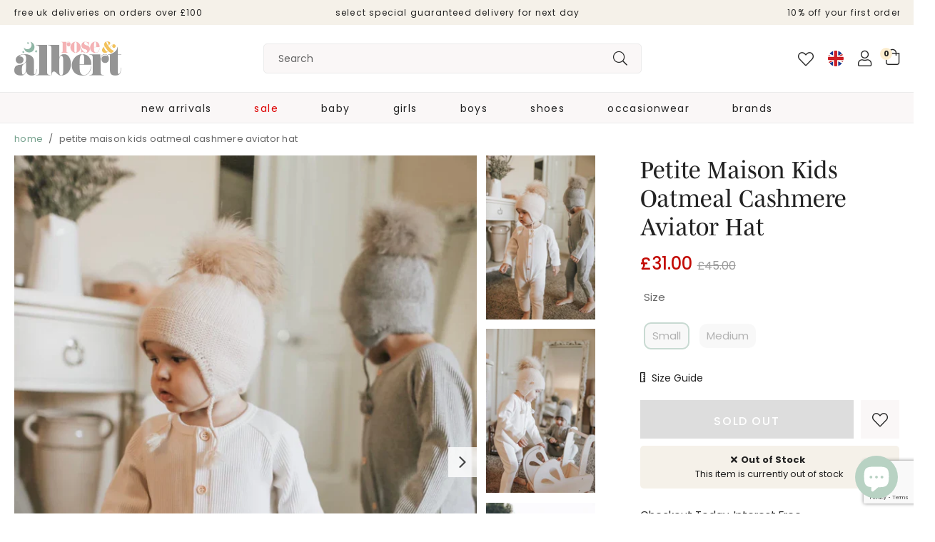

--- FILE ---
content_type: text/html; charset=utf-8
request_url: https://roseandalbert.co.uk/products/petit-maison-kids-cashmere-aviator-hat-oatmeal
body_size: 55655
content:
<!doctype html>
<!--[if lt IE 7]><html class="no-js lt-ie9 lt-ie8 lt-ie7" lang="en"> <![endif]-->
<!--[if IE 7]><html class="no-js lt-ie9 lt-ie8" lang="en"> <![endif]-->
<!--[if IE 8]><html class="no-js lt-ie9" lang="en"> <![endif]-->
<!--[if IE 9 ]><html class="ie9 no-js"> <![endif]-->
<!--[if (gt IE 9)|!(IE)]><!--> <html class="no-js" lang="en-GB"> <!--<![endif]-->  
<head>

  <meta charset="utf-8" />
  <!--[if IE]><meta http-equiv='X-UA-Compatible' content='IE=edge,chrome=1' /><![endif]-->

  <title>
  
    Petite Maison Kids Oatmeal Cashmere Aviator Hat &ndash; Rose &amp; Albert
  
  </title>

  
    <meta name="description" content="If your required size is unavailable, we offer a pre-order service whereby you can expect delivery within 3-4 weeks. The most gorgeous and cosy accessories from US brand Petite Maison Kids. A beautiful, cashmere knit aviator style hat with under chin tassel fasten and detachable matching natural racoon fur pom. Sizing " />
  

  <link rel="canonical" hreflang="en-gb" href="https://roseandalbert.co.uk/products/petit-maison-kids-cashmere-aviator-hat-oatmeal"><link rel="shortcut icon" href="//roseandalbert.co.uk/cdn/shop/files/favicon_180x180.png?v=1659006060" type="image/png" crossorigin="anonymous">

  <meta name="viewport" content="width=device-width, initial-scale=1" />

  

  <link rel="stylesheet" href="https://use.typekit.net/ajd6gbk.css">
  
  
  <meta property="og:type" content="product" />
  <meta property="og:title" content="Petite Maison Kids Oatmeal Cashmere Aviator Hat" />
  
  <meta property="og:image" content="http://roseandalbert.co.uk/cdn/shop/files/OatmealAviator_grande.png?v=1690553610" />
  <meta property="og:image:secure_url" content="https://roseandalbert.co.uk/cdn/shop/files/OatmealAviator_grande.png?v=1690553610" />
  
  <meta property="og:image" content="http://roseandalbert.co.uk/cdn/shop/files/oatmealaviator2_grande.png?v=1690553610" />
  <meta property="og:image:secure_url" content="https://roseandalbert.co.uk/cdn/shop/files/oatmealaviator2_grande.png?v=1690553610" />
  
  <meta property="og:image" content="http://roseandalbert.co.uk/cdn/shop/files/aviator3_grande.png?v=1690553610" />
  <meta property="og:image:secure_url" content="https://roseandalbert.co.uk/cdn/shop/files/aviator3_grande.png?v=1690553610" />
  
  <meta property="og:price:amount" content="31.00" />
  <meta property="og:price:currency" content="GBP" />



<meta property="og:description" content="If your required size is unavailable, we offer a pre-order service whereby you can expect delivery within 3-4 weeks. The most gorgeous and cosy accessories from US brand Petite Maison Kids. A beautiful, cashmere knit aviator style hat with under chin tassel fasten and detachable matching natural racoon fur pom. Sizing " />

<meta property="og:url" content="https://roseandalbert.co.uk/products/petit-maison-kids-cashmere-aviator-hat-oatmeal" />
<meta property="og:site_name" content="Rose &amp; Albert" />
  
 

  <meta name="twitter:card" content="product" />
  <meta name="twitter:title" content="Petite Maison Kids Oatmeal Cashmere Aviator Hat" />
  <meta name="twitter:description" content="If your required size is unavailable, we offer a pre-order service whereby you can expect delivery within 3-4 weeks.The most gorgeous and cosy accessories from US brand Petite Maison Kids. A beautiful, cashmere knit aviator style hat with under chin tassel fasten and detachable matching natural racoon fur pom.Sizing Guide: Small (NB-12M) Medium (12M-5Y)100% Mink Cashmere.Hand wash in cold water, hang" />
  <meta name="twitter:image" content="http://roseandalbert.co.uk/cdn/shop/files/OatmealAviator_large.png?v=1690553610" />
  <meta name="twitter:label1" content="Price" />
  <meta name="twitter:data1" content="£31.00 GBP" />
  
  <meta name="twitter:label2" content="Brand" />
  <meta name="twitter:data2" content="Petite Maison Kids" />
  


  <!-- Pre Fetch -->
  <link rel="dns-prefetch preconnect" href="https://cdn.shopify.com" crossorigin>
  <link rel="dns-prefetch preconnect" href="https://app.backinstock.org" crossorigin>
  <link rel="dns-prefetch preconnect" href="http://schema.org/Product" crossorigin>
  <link rel="dns-prefetch preconnect" href="https://cloudfront.net" crossorigin>
  <link rel="dns-prefetch preconnect" href="https://vars.hotjar.com" crossorigin>
  <link rel="dns-prefetch preconnect" href="https://www.google-analytics.com" crossorigin>
  <link rel="dns-prefetch preconnect" href="https://www.googletagmanager.com" crossorigin>
  <link rel="dns-prefetch preconnect" href="https://stats.g.doubleclick.net" crossorigin>
  
  <!-- Preload Fonts -->
  <link rel="preload" href="//roseandalbert.co.uk/cdn/shop/t/7/assets/poppins-v20-latin-regular.woff2" as="font" type="font/woff2" crossorigin="anonymous">
  <link rel="preload" href="//roseandalbert.co.uk/cdn/shop/t/7/assets/poppins-v20-latin-italic.woff2" as="font" type="font/woff2" crossorigin="anonymous">
  <link rel="preload" href="//roseandalbert.co.uk/cdn/shop/t/7/assets/poppins-v20-latin-500.woff2" as="font" type="font/woff2" crossorigin="anonymous">
  <link rel="preload" href="//roseandalbert.co.uk/cdn/shop/t/7/assets/poppins-v20-latin-500italic.woff2" as="font" type="font/woff2" crossorigin="anonymous">
  <link rel="preload" href="//roseandalbert.co.uk/cdn/shop/t/7/assets/poppins-v20-latin-600.woff2" as="font" type="font/woff2" crossorigin="anonymous">
  <link rel="preload" href="//roseandalbert.co.uk/cdn/shop/t/7/assets/poppins-v20-latin-600italic.woff2" as="font" type="font/woff2" crossorigin="anonymous">
  
  <script>
    var originalAttachEvent = window.attachEvent,
    originalAddEventListener = window.addEventListener;
    var eventListenerOverride = function(eventName,cb,p){
    if (eventName && (eventName==='onload'||eventName==='load') && cb && cb.name==='asyncLoad') {
      window.afterLoadWithEvents = window.afterLoadWithEvents || [];
      window.afterLoadWithEvents.push({
        f:cb,
        evt: 'mousemove',
        el: document
      });
      return;
    }
    if (window.attachEvent){
      originalAttachEvent(eventName,cb)
    } else {
      originalAddEventListener(eventName,cb,p)
      }
    };

    if (window.attachEvent) {
      window.attachEvent = eventListenerOverride;
    } else {
      window.addEventListener=eventListenerOverride;
    }

    const _insertBeforeElementBackup = Element.prototype.insertBefore
    Element.prototype.insertBefore= function(...args) {   
      if(args[0].outerHTML && args[0].outerHTML.indexOf("trekkie") !=-1) {
        var t=this;
        window.afterLoadWithEvents = window.afterLoadWithEvents || [];
        window.afterLoadWithEvents.push({
          f:function() {_insertBeforeElementBackup.apply(t,args)},
          evt: 'mousemove',
          el: document
        });
        return;
      }
      return _insertBeforeElementBackup.apply(this,args);  
    }
  </script>

<script>window.performance && window.performance.mark && window.performance.mark('shopify.content_for_header.start');</script><meta name="google-site-verification" content="5Y5dFP3zC4eh7pg7t9xga7RV_hKJE7OxWx7lq120pYI">
<meta id="shopify-digital-wallet" name="shopify-digital-wallet" content="/26372472880/digital_wallets/dialog">
<meta name="shopify-checkout-api-token" content="6ba2591a2e6324fb337db7f1d884a985">
<meta id="in-context-paypal-metadata" data-shop-id="26372472880" data-venmo-supported="false" data-environment="production" data-locale="en_US" data-paypal-v4="true" data-currency="GBP">
<link rel="alternate" type="application/json+oembed" href="https://roseandalbert.co.uk/products/petit-maison-kids-cashmere-aviator-hat-oatmeal.oembed">
<script async="async" src="/checkouts/internal/preloads.js?locale=en-GB"></script>
<link rel="preconnect" href="https://shop.app" crossorigin="anonymous">
<script async="async" src="https://shop.app/checkouts/internal/preloads.js?locale=en-GB&shop_id=26372472880" crossorigin="anonymous"></script>
<script id="apple-pay-shop-capabilities" type="application/json">{"shopId":26372472880,"countryCode":"GB","currencyCode":"GBP","merchantCapabilities":["supports3DS"],"merchantId":"gid:\/\/shopify\/Shop\/26372472880","merchantName":"Rose \u0026 Albert","requiredBillingContactFields":["postalAddress","email","phone"],"requiredShippingContactFields":["postalAddress","email","phone"],"shippingType":"shipping","supportedNetworks":["visa","maestro","masterCard","amex","discover","elo"],"total":{"type":"pending","label":"Rose \u0026 Albert","amount":"1.00"},"shopifyPaymentsEnabled":true,"supportsSubscriptions":true}</script>
<script id="shopify-features" type="application/json">{"accessToken":"6ba2591a2e6324fb337db7f1d884a985","betas":["rich-media-storefront-analytics"],"domain":"roseandalbert.co.uk","predictiveSearch":true,"shopId":26372472880,"locale":"en"}</script>
<script>var Shopify = Shopify || {};
Shopify.shop = "rose-and-albert.myshopify.com";
Shopify.locale = "en";
Shopify.currency = {"active":"GBP","rate":"1.0"};
Shopify.country = "GB";
Shopify.theme = {"name":"Copy of Rose \u0026 Albert - PIXUS Theme","id":145727455467,"schema_name":null,"schema_version":null,"theme_store_id":null,"role":"main"};
Shopify.theme.handle = "null";
Shopify.theme.style = {"id":null,"handle":null};
Shopify.cdnHost = "roseandalbert.co.uk/cdn";
Shopify.routes = Shopify.routes || {};
Shopify.routes.root = "/";</script>
<script type="module">!function(o){(o.Shopify=o.Shopify||{}).modules=!0}(window);</script>
<script>!function(o){function n(){var o=[];function n(){o.push(Array.prototype.slice.apply(arguments))}return n.q=o,n}var t=o.Shopify=o.Shopify||{};t.loadFeatures=n(),t.autoloadFeatures=n()}(window);</script>
<script>
  window.ShopifyPay = window.ShopifyPay || {};
  window.ShopifyPay.apiHost = "shop.app\/pay";
  window.ShopifyPay.redirectState = null;
</script>
<script id="shop-js-analytics" type="application/json">{"pageType":"product"}</script>
<script defer="defer" async type="module" src="//roseandalbert.co.uk/cdn/shopifycloud/shop-js/modules/v2/client.init-shop-cart-sync_C5BV16lS.en.esm.js"></script>
<script defer="defer" async type="module" src="//roseandalbert.co.uk/cdn/shopifycloud/shop-js/modules/v2/chunk.common_CygWptCX.esm.js"></script>
<script type="module">
  await import("//roseandalbert.co.uk/cdn/shopifycloud/shop-js/modules/v2/client.init-shop-cart-sync_C5BV16lS.en.esm.js");
await import("//roseandalbert.co.uk/cdn/shopifycloud/shop-js/modules/v2/chunk.common_CygWptCX.esm.js");

  window.Shopify.SignInWithShop?.initShopCartSync?.({"fedCMEnabled":true,"windoidEnabled":true});

</script>
<script>
  window.Shopify = window.Shopify || {};
  if (!window.Shopify.featureAssets) window.Shopify.featureAssets = {};
  window.Shopify.featureAssets['shop-js'] = {"shop-cart-sync":["modules/v2/client.shop-cart-sync_ZFArdW7E.en.esm.js","modules/v2/chunk.common_CygWptCX.esm.js"],"init-fed-cm":["modules/v2/client.init-fed-cm_CmiC4vf6.en.esm.js","modules/v2/chunk.common_CygWptCX.esm.js"],"shop-cash-offers":["modules/v2/client.shop-cash-offers_DOA2yAJr.en.esm.js","modules/v2/chunk.common_CygWptCX.esm.js","modules/v2/chunk.modal_D71HUcav.esm.js"],"shop-button":["modules/v2/client.shop-button_tlx5R9nI.en.esm.js","modules/v2/chunk.common_CygWptCX.esm.js"],"shop-toast-manager":["modules/v2/client.shop-toast-manager_ClPi3nE9.en.esm.js","modules/v2/chunk.common_CygWptCX.esm.js"],"init-shop-cart-sync":["modules/v2/client.init-shop-cart-sync_C5BV16lS.en.esm.js","modules/v2/chunk.common_CygWptCX.esm.js"],"avatar":["modules/v2/client.avatar_BTnouDA3.en.esm.js"],"init-windoid":["modules/v2/client.init-windoid_sURxWdc1.en.esm.js","modules/v2/chunk.common_CygWptCX.esm.js"],"init-shop-email-lookup-coordinator":["modules/v2/client.init-shop-email-lookup-coordinator_B8hsDcYM.en.esm.js","modules/v2/chunk.common_CygWptCX.esm.js"],"pay-button":["modules/v2/client.pay-button_FdsNuTd3.en.esm.js","modules/v2/chunk.common_CygWptCX.esm.js"],"shop-login-button":["modules/v2/client.shop-login-button_C5VAVYt1.en.esm.js","modules/v2/chunk.common_CygWptCX.esm.js","modules/v2/chunk.modal_D71HUcav.esm.js"],"init-customer-accounts-sign-up":["modules/v2/client.init-customer-accounts-sign-up_CPSyQ0Tj.en.esm.js","modules/v2/client.shop-login-button_C5VAVYt1.en.esm.js","modules/v2/chunk.common_CygWptCX.esm.js","modules/v2/chunk.modal_D71HUcav.esm.js"],"init-shop-for-new-customer-accounts":["modules/v2/client.init-shop-for-new-customer-accounts_ChsxoAhi.en.esm.js","modules/v2/client.shop-login-button_C5VAVYt1.en.esm.js","modules/v2/chunk.common_CygWptCX.esm.js","modules/v2/chunk.modal_D71HUcav.esm.js"],"init-customer-accounts":["modules/v2/client.init-customer-accounts_DxDtT_ad.en.esm.js","modules/v2/client.shop-login-button_C5VAVYt1.en.esm.js","modules/v2/chunk.common_CygWptCX.esm.js","modules/v2/chunk.modal_D71HUcav.esm.js"],"shop-follow-button":["modules/v2/client.shop-follow-button_Cva4Ekp9.en.esm.js","modules/v2/chunk.common_CygWptCX.esm.js","modules/v2/chunk.modal_D71HUcav.esm.js"],"checkout-modal":["modules/v2/client.checkout-modal_BPM8l0SH.en.esm.js","modules/v2/chunk.common_CygWptCX.esm.js","modules/v2/chunk.modal_D71HUcav.esm.js"],"lead-capture":["modules/v2/client.lead-capture_Bi8yE_yS.en.esm.js","modules/v2/chunk.common_CygWptCX.esm.js","modules/v2/chunk.modal_D71HUcav.esm.js"],"shop-login":["modules/v2/client.shop-login_D6lNrXab.en.esm.js","modules/v2/chunk.common_CygWptCX.esm.js","modules/v2/chunk.modal_D71HUcav.esm.js"],"payment-terms":["modules/v2/client.payment-terms_CZxnsJam.en.esm.js","modules/v2/chunk.common_CygWptCX.esm.js","modules/v2/chunk.modal_D71HUcav.esm.js"]};
</script>
<script>(function() {
  var isLoaded = false;
  function asyncLoad() {
    if (isLoaded) return;
    isLoaded = true;
    var urls = ["https:\/\/ecommplugins-scripts.trustpilot.com\/v2.1\/js\/header.min.js?settings=eyJrZXkiOiJzVjNOU0xKWlhoY1JmbUpDIiwicyI6InNrdSJ9\u0026shop=rose-and-albert.myshopify.com","https:\/\/ecommplugins-trustboxsettings.trustpilot.com\/rose-and-albert.myshopify.com.js?settings=1727935788015\u0026shop=rose-and-albert.myshopify.com","https:\/\/assets.smartwishlist.webmarked.net\/static\/v6\/smartwishlist.js?shop=rose-and-albert.myshopify.com","https:\/\/js.smile.io\/v1\/smile-shopify.js?shop=rose-and-albert.myshopify.com","https:\/\/satcb.greatappsfactory.com\/sticky.js?shop=rose-and-albert.myshopify.com","https:\/\/widgets.juniphq.com\/v1\/junip_shopify.js?shop=rose-and-albert.myshopify.com"];
    for (var i = 0; i < urls.length; i++) {
      var s = document.createElement('script');
      s.type = 'text/javascript';
      s.async = true;
      s.src = urls[i];
      var x = document.getElementsByTagName('script')[0];
      x.parentNode.insertBefore(s, x);
    }
  };
  if(window.attachEvent) {
    window.attachEvent('onload', asyncLoad);
  } else {
    window.addEventListener('load', asyncLoad, false);
  }
})();</script>
<script id="__st">var __st={"a":26372472880,"offset":0,"reqid":"1d5839f1-f634-4c63-99d4-1f3ce4777cf3-1768853590","pageurl":"roseandalbert.co.uk\/products\/petit-maison-kids-cashmere-aviator-hat-oatmeal","u":"527bcf122748","p":"product","rtyp":"product","rid":4548959076425};</script>
<script>window.ShopifyPaypalV4VisibilityTracking = true;</script>
<script id="captcha-bootstrap">!function(){'use strict';const t='contact',e='account',n='new_comment',o=[[t,t],['blogs',n],['comments',n],[t,'customer']],c=[[e,'customer_login'],[e,'guest_login'],[e,'recover_customer_password'],[e,'create_customer']],r=t=>t.map((([t,e])=>`form[action*='/${t}']:not([data-nocaptcha='true']) input[name='form_type'][value='${e}']`)).join(','),a=t=>()=>t?[...document.querySelectorAll(t)].map((t=>t.form)):[];function s(){const t=[...o],e=r(t);return a(e)}const i='password',u='form_key',d=['recaptcha-v3-token','g-recaptcha-response','h-captcha-response',i],f=()=>{try{return window.sessionStorage}catch{return}},m='__shopify_v',_=t=>t.elements[u];function p(t,e,n=!1){try{const o=window.sessionStorage,c=JSON.parse(o.getItem(e)),{data:r}=function(t){const{data:e,action:n}=t;return t[m]||n?{data:e,action:n}:{data:t,action:n}}(c);for(const[e,n]of Object.entries(r))t.elements[e]&&(t.elements[e].value=n);n&&o.removeItem(e)}catch(o){console.error('form repopulation failed',{error:o})}}const l='form_type',E='cptcha';function T(t){t.dataset[E]=!0}const w=window,h=w.document,L='Shopify',v='ce_forms',y='captcha';let A=!1;((t,e)=>{const n=(g='f06e6c50-85a8-45c8-87d0-21a2b65856fe',I='https://cdn.shopify.com/shopifycloud/storefront-forms-hcaptcha/ce_storefront_forms_captcha_hcaptcha.v1.5.2.iife.js',D={infoText:'Protected by hCaptcha',privacyText:'Privacy',termsText:'Terms'},(t,e,n)=>{const o=w[L][v],c=o.bindForm;if(c)return c(t,g,e,D).then(n);var r;o.q.push([[t,g,e,D],n]),r=I,A||(h.body.append(Object.assign(h.createElement('script'),{id:'captcha-provider',async:!0,src:r})),A=!0)});var g,I,D;w[L]=w[L]||{},w[L][v]=w[L][v]||{},w[L][v].q=[],w[L][y]=w[L][y]||{},w[L][y].protect=function(t,e){n(t,void 0,e),T(t)},Object.freeze(w[L][y]),function(t,e,n,w,h,L){const[v,y,A,g]=function(t,e,n){const i=e?o:[],u=t?c:[],d=[...i,...u],f=r(d),m=r(i),_=r(d.filter((([t,e])=>n.includes(e))));return[a(f),a(m),a(_),s()]}(w,h,L),I=t=>{const e=t.target;return e instanceof HTMLFormElement?e:e&&e.form},D=t=>v().includes(t);t.addEventListener('submit',(t=>{const e=I(t);if(!e)return;const n=D(e)&&!e.dataset.hcaptchaBound&&!e.dataset.recaptchaBound,o=_(e),c=g().includes(e)&&(!o||!o.value);(n||c)&&t.preventDefault(),c&&!n&&(function(t){try{if(!f())return;!function(t){const e=f();if(!e)return;const n=_(t);if(!n)return;const o=n.value;o&&e.removeItem(o)}(t);const e=Array.from(Array(32),(()=>Math.random().toString(36)[2])).join('');!function(t,e){_(t)||t.append(Object.assign(document.createElement('input'),{type:'hidden',name:u})),t.elements[u].value=e}(t,e),function(t,e){const n=f();if(!n)return;const o=[...t.querySelectorAll(`input[type='${i}']`)].map((({name:t})=>t)),c=[...d,...o],r={};for(const[a,s]of new FormData(t).entries())c.includes(a)||(r[a]=s);n.setItem(e,JSON.stringify({[m]:1,action:t.action,data:r}))}(t,e)}catch(e){console.error('failed to persist form',e)}}(e),e.submit())}));const S=(t,e)=>{t&&!t.dataset[E]&&(n(t,e.some((e=>e===t))),T(t))};for(const o of['focusin','change'])t.addEventListener(o,(t=>{const e=I(t);D(e)&&S(e,y())}));const B=e.get('form_key'),M=e.get(l),P=B&&M;t.addEventListener('DOMContentLoaded',(()=>{const t=y();if(P)for(const e of t)e.elements[l].value===M&&p(e,B);[...new Set([...A(),...v().filter((t=>'true'===t.dataset.shopifyCaptcha))])].forEach((e=>S(e,t)))}))}(h,new URLSearchParams(w.location.search),n,t,e,['guest_login'])})(!0,!0)}();</script>
<script integrity="sha256-4kQ18oKyAcykRKYeNunJcIwy7WH5gtpwJnB7kiuLZ1E=" data-source-attribution="shopify.loadfeatures" defer="defer" src="//roseandalbert.co.uk/cdn/shopifycloud/storefront/assets/storefront/load_feature-a0a9edcb.js" crossorigin="anonymous"></script>
<script crossorigin="anonymous" defer="defer" src="//roseandalbert.co.uk/cdn/shopifycloud/storefront/assets/shopify_pay/storefront-65b4c6d7.js?v=20250812"></script>
<script data-source-attribution="shopify.dynamic_checkout.dynamic.init">var Shopify=Shopify||{};Shopify.PaymentButton=Shopify.PaymentButton||{isStorefrontPortableWallets:!0,init:function(){window.Shopify.PaymentButton.init=function(){};var t=document.createElement("script");t.src="https://roseandalbert.co.uk/cdn/shopifycloud/portable-wallets/latest/portable-wallets.en.js",t.type="module",document.head.appendChild(t)}};
</script>
<script data-source-attribution="shopify.dynamic_checkout.buyer_consent">
  function portableWalletsHideBuyerConsent(e){var t=document.getElementById("shopify-buyer-consent"),n=document.getElementById("shopify-subscription-policy-button");t&&n&&(t.classList.add("hidden"),t.setAttribute("aria-hidden","true"),n.removeEventListener("click",e))}function portableWalletsShowBuyerConsent(e){var t=document.getElementById("shopify-buyer-consent"),n=document.getElementById("shopify-subscription-policy-button");t&&n&&(t.classList.remove("hidden"),t.removeAttribute("aria-hidden"),n.addEventListener("click",e))}window.Shopify?.PaymentButton&&(window.Shopify.PaymentButton.hideBuyerConsent=portableWalletsHideBuyerConsent,window.Shopify.PaymentButton.showBuyerConsent=portableWalletsShowBuyerConsent);
</script>
<script data-source-attribution="shopify.dynamic_checkout.cart.bootstrap">document.addEventListener("DOMContentLoaded",(function(){function t(){return document.querySelector("shopify-accelerated-checkout-cart, shopify-accelerated-checkout")}if(t())Shopify.PaymentButton.init();else{new MutationObserver((function(e,n){t()&&(Shopify.PaymentButton.init(),n.disconnect())})).observe(document.body,{childList:!0,subtree:!0})}}));
</script>
<script id='scb4127' type='text/javascript' async='' src='https://roseandalbert.co.uk/cdn/shopifycloud/privacy-banner/storefront-banner.js'></script><link id="shopify-accelerated-checkout-styles" rel="stylesheet" media="screen" href="https://roseandalbert.co.uk/cdn/shopifycloud/portable-wallets/latest/accelerated-checkout-backwards-compat.css" crossorigin="anonymous">
<style id="shopify-accelerated-checkout-cart">
        #shopify-buyer-consent {
  margin-top: 1em;
  display: inline-block;
  width: 100%;
}

#shopify-buyer-consent.hidden {
  display: none;
}

#shopify-subscription-policy-button {
  background: none;
  border: none;
  padding: 0;
  text-decoration: underline;
  font-size: inherit;
  cursor: pointer;
}

#shopify-subscription-policy-button::before {
  box-shadow: none;
}

      </style>

<script>window.performance && window.performance.mark && window.performance.mark('shopify.content_for_header.end');</script>

<!-- Hotjar Tracking Code for Rose & Albert -->
<script>
    (function(h,o,t,j,a,r){
        h.hj=h.hj||function(){(h.hj.q=h.hj.q||[]).push(arguments)};
        h._hjSettings={hjid:3532007,hjsv:6};
        a=o.getElementsByTagName('head')[0];
        r=o.createElement('script');r.async=1;
        r.src=t+h._hjSettings.hjid+j+h._hjSettings.hjsv;
        a.appendChild(r);
    })(window,document,'https://static.hotjar.com/c/hotjar-','.js?sv=');
</script>
<!-- Google tag (gtag.js) -->
<script async src="https://www.googletagmanager.com/gtag/js?id=G-T82LX8QEGL"></script>
<script>
  window.dataLayer = window.dataLayer || [];
  function gtag(){dataLayer.push(arguments);}
  gtag('js', new Date());

  gtag('config', 'G-T82LX8QEGL');
  gtag('config', 'AW-339187247');

</script>

<script>
  var radios = document.getElementsByName('id');
  for (var i = 0; i < radios.length; i++) {
    radios[i].addEventListener('click', function() {
      var selectedVariantId = this.value;
      var selectedVariant = product.variants.find(function(variant) {
        return variant.id == selectedVariantId;
      });
      ;
    });
  }
</script>

<style>
  body .cbb-also-bought-product-name {
   font-size: 14px !important;
 }
@media only screen and (max-width:600px) {
  .product-images {padding:0 20px;}
}

 
.variant-option + label {
  background-color: #f2f2f2;
  padding: 5px 10px;
  margin: 5px;
  display:inline-block;
  white-space: nowrap;
  border-radius: 10px;

}
.variant-option:checked + label {
  background-color: #f2f2f2;
  border: 2px solid #92b5a5;
  border-radius: 10px;
  margin: 5px;
  display:inline-block;
  white-space: no-wrap;
}
.variant-option[disabled] + label {
  opacity: 0.5;  
}
.variant-option {
   display: none !important;
  margin: 10px 0 !important;
}  

  .template-product .selector-wrapper {
     display: none !important;
  }

  body .product-add__button:hover,
  body .product-add__button:focus{
    background-color:#89af9d;
  }







   
</style>

    <!-- Google Tag Manager -->
<script>(function(w,d,s,l,i){w[l]=w[l]||[];w[l].push({'gtm.start':
new Date().getTime(),event:'gtm.js'});var f=d.getElementsByTagName(s)[0],
j=d.createElement(s),dl=l!='dataLayer'?'&l='+l:'';j.async=true;j.src=
'https://www.googletagmanager.com/gtm.js?id='+i+dl;f.parentNode.insertBefore(j,f);
})(window,document,'script','dataLayer','GTM-T6T7R3Q');</script>
<!-- End Google Tag Manager -->
        <meta name="google-site-verification" content="nS9FpfCfVj0fDE__8dA085R6pKZYYOmCr-aa2PVITAE" />
        

<script type="text/javascript">
  window.dataLayer = window.dataLayer || [];

  window.appStart = function(){
     

    window.productPageHandle = function(){
      var productName = "Petite Maison Kids Oatmeal Cashmere Aviator Hat";
      var productId = "4548959076425";
      var productPrice = "31.00";
      var productBrand = "Petite Maison Kids";
      var productCollection = "AW21"

      window.dataLayer.push({
        event: 'analyzify_productDetail',
        productName: productName,
        productId: productId,
        productPrice: productPrice,
        productBrand: productBrand,
        productCategory: productCollection,
      });
    };

    
    	productPageHandle()
    
  }

  appStart();
</script>

  
    <link rel="preload stylesheet" href="//roseandalbert.co.uk/cdn/shop/t/7/assets/product-essential.css?v=34374132517364526931727155592" as="style">
  

  <!--[if lt IE 9]>
  <script src="//html5shiv.googlecode.com/svn/trunk/html5.js" type="text/javascript"></script>
  <![endif]-->

  

  

  <!--begin-boost-pfs-filter-css-->
    <link rel="preload stylesheet" href="//roseandalbert.co.uk/cdn/shop/t/7/assets/boost-pfs-instant-search.css?v=49615345288930719331727155592" as="style"><link href="//roseandalbert.co.uk/cdn/shop/t/7/assets/boost-pfs-custom.css?v=128394668788249467391727155592" rel="stylesheet" type="text/css" media="all" />
<style data-id="boost-pfs-style" type="text/css">
    .boost-pfs-filter-option-title-text {}

   .boost-pfs-filter-tree-v .boost-pfs-filter-option-title-text:before {}
    .boost-pfs-filter-tree-v .boost-pfs-filter-option.boost-pfs-filter-option-collapsed .boost-pfs-filter-option-title-text:before {}
    .boost-pfs-filter-tree-h .boost-pfs-filter-option-title-heading:before {}

    .boost-pfs-filter-refine-by .boost-pfs-filter-option-title h3 {}

    .boost-pfs-filter-option-content .boost-pfs-filter-option-item-list .boost-pfs-filter-option-item button,
    .boost-pfs-filter-option-content .boost-pfs-filter-option-item-list .boost-pfs-filter-option-item .boost-pfs-filter-button,
    .boost-pfs-filter-option-range-amount input,
    .boost-pfs-filter-tree-v .boost-pfs-filter-refine-by .boost-pfs-filter-refine-by-items .refine-by-item,
    .boost-pfs-filter-refine-by-wrapper-v .boost-pfs-filter-refine-by .boost-pfs-filter-refine-by-items .refine-by-item,
    .boost-pfs-filter-refine-by .boost-pfs-filter-option-title,
    .boost-pfs-filter-refine-by .boost-pfs-filter-refine-by-items .refine-by-item>a,
    .boost-pfs-filter-refine-by>span,
    .boost-pfs-filter-clear,
    .boost-pfs-filter-clear-all{}
    .boost-pfs-filter-tree-h .boost-pfs-filter-pc .boost-pfs-filter-refine-by-items .refine-by-item .boost-pfs-filter-clear .refine-by-type, 
    .boost-pfs-filter-refine-by-wrapper-h .boost-pfs-filter-pc .boost-pfs-filter-refine-by-items .refine-by-item .boost-pfs-filter-clear .refine-by-type {}

    .boost-pfs-filter-option-multi-level-collections .boost-pfs-filter-option-multi-level-list .boost-pfs-filter-option-item .boost-pfs-filter-button-arrow .boost-pfs-arrow:before,
    .boost-pfs-filter-option-multi-level-tag .boost-pfs-filter-option-multi-level-list .boost-pfs-filter-option-item .boost-pfs-filter-button-arrow .boost-pfs-arrow:before {}

    .boost-pfs-filter-refine-by-wrapper-v .boost-pfs-filter-refine-by .boost-pfs-filter-refine-by-items .refine-by-item .boost-pfs-filter-clear:after, 
    .boost-pfs-filter-refine-by-wrapper-v .boost-pfs-filter-refine-by .boost-pfs-filter-refine-by-items .refine-by-item .boost-pfs-filter-clear:before, 
    .boost-pfs-filter-tree-v .boost-pfs-filter-refine-by .boost-pfs-filter-refine-by-items .refine-by-item .boost-pfs-filter-clear:after, 
    .boost-pfs-filter-tree-v .boost-pfs-filter-refine-by .boost-pfs-filter-refine-by-items .refine-by-item .boost-pfs-filter-clear:before,
    .boost-pfs-filter-refine-by-wrapper-h .boost-pfs-filter-pc .boost-pfs-filter-refine-by-items .refine-by-item .boost-pfs-filter-clear:after, 
    .boost-pfs-filter-refine-by-wrapper-h .boost-pfs-filter-pc .boost-pfs-filter-refine-by-items .refine-by-item .boost-pfs-filter-clear:before, 
    .boost-pfs-filter-tree-h .boost-pfs-filter-pc .boost-pfs-filter-refine-by-items .refine-by-item .boost-pfs-filter-clear:after, 
    .boost-pfs-filter-tree-h .boost-pfs-filter-pc .boost-pfs-filter-refine-by-items .refine-by-item .boost-pfs-filter-clear:before {}
    .boost-pfs-filter-option-range-slider .noUi-value-horizontal {}

    .boost-pfs-filter-tree-mobile-button button,
    .boost-pfs-filter-top-sorting-mobile button {}
    .boost-pfs-filter-top-sorting-mobile button>span:after {}
  </style>
  <!--end-boost-pfs-filter-css-->
  
  
  <script>
window.KiwiSizing = window.KiwiSizing === undefined ? {} : window.KiwiSizing;
KiwiSizing.shop = "rose-and-albert.myshopify.com";


KiwiSizing.data = {
  collections: "269941702831,410158203115,664594612603,679510737275,679510245755,139897536560,137935880240,415840272619,160605306953,261991989423,263734329519,441228099819",
  tags: "12m,18m,2y,3y,4y,6m,aw21,aw23,black friday 24,girls,petit maison kids,petite maison kids,pink,sale,spo-default,spo-disabled",
  product: "4548959076425",
  vendor: "Petite Maison Kids",
  type: "Hats",
  title: "Petite Maison Kids Oatmeal Cashmere Aviator Hat",
  images: ["\/\/roseandalbert.co.uk\/cdn\/shop\/files\/OatmealAviator.png?v=1690553610","\/\/roseandalbert.co.uk\/cdn\/shop\/files\/oatmealaviator2.png?v=1690553610","\/\/roseandalbert.co.uk\/cdn\/shop\/files\/aviator3.png?v=1690553610"],
};

</script>
  

<!-- BEGIN app block: shopify://apps/lipscore-reviews/blocks/lipscore-init/e89bfb0c-cc26-450f-9297-cec873403986 -->

<script type="text/javascript">
  //<![CDATA[
  window.lipscoreInit = function() {
      lipscore.init({
          apiKey: "e9da5fb9bfba19854d3f0297"
      });
  };

  (function() {
      var scr = document.createElement('script'); scr.async = 1;
      scr.src = "//static.lipscore.com/assets/en/lipscore-v1.js";
      document.getElementsByTagName('head')[0].appendChild(scr);
  })();//]]>
</script>
<!-- END app block --><!-- BEGIN app block: shopify://apps/also-bought/blocks/app-embed-block/b94b27b4-738d-4d92-9e60-43c22d1da3f2 --><script>
    window.codeblackbelt = window.codeblackbelt || {};
    window.codeblackbelt.shop = window.codeblackbelt.shop || 'rose-and-albert.myshopify.com';
    
        window.codeblackbelt.productId = 4548959076425;</script><script src="//cdn.codeblackbelt.com/widgets/also-bought/main.min.js?version=2026011920+0000" async></script>
<!-- END app block --><!-- BEGIN app block: shopify://apps/judge-me-reviews/blocks/judgeme_core/61ccd3b1-a9f2-4160-9fe9-4fec8413e5d8 --><!-- Start of Judge.me Core -->






<link rel="dns-prefetch" href="https://cdnwidget.judge.me">
<link rel="dns-prefetch" href="https://cdn.judge.me">
<link rel="dns-prefetch" href="https://cdn1.judge.me">
<link rel="dns-prefetch" href="https://api.judge.me">

<script data-cfasync='false' class='jdgm-settings-script'>window.jdgmSettings={"pagination":5,"disable_web_reviews":false,"badge_no_review_text":"No reviews","badge_n_reviews_text":"{{ n }} review/reviews","badge_star_color":"#F3C45F","hide_badge_preview_if_no_reviews":true,"badge_hide_text":false,"enforce_center_preview_badge":false,"widget_title":"What our 26,000+ customers say","widget_open_form_text":"Write a review","widget_close_form_text":"Cancel review","widget_refresh_page_text":"Refresh page","widget_summary_text":"Based on {{ number_of_reviews }} review/reviews","widget_no_review_text":"There are no reviews on this product yet","widget_name_field_text":"Display name","widget_verified_name_field_text":"Verified Name (public)","widget_name_placeholder_text":"Display name","widget_required_field_error_text":"This field is required.","widget_email_field_text":"Email address","widget_verified_email_field_text":"Verified Email (private, can not be edited)","widget_email_placeholder_text":"Your email address","widget_email_field_error_text":"Please enter a valid email address.","widget_rating_field_text":"Rating","widget_review_title_field_text":"Review Title","widget_review_title_placeholder_text":"Give your review a title","widget_review_body_field_text":"Review content","widget_review_body_placeholder_text":"Start writing here...","widget_pictures_field_text":"Picture/Video (optional)","widget_submit_review_text":"Submit Review","widget_submit_verified_review_text":"Submit Verified Review","widget_submit_success_msg_with_auto_publish":"Thank you! Please refresh the page in a few moments to see your review. You can remove or edit your review by logging into \u003ca href='https://judge.me/login' target='_blank' rel='nofollow noopener'\u003eJudge.me\u003c/a\u003e","widget_submit_success_msg_no_auto_publish":"Thank you! Your review will be published as soon as it is approved by the shop admin. You can remove or edit your review by logging into \u003ca href='https://judge.me/login' target='_blank' rel='nofollow noopener'\u003eJudge.me\u003c/a\u003e","widget_show_default_reviews_out_of_total_text":"Showing {{ n_reviews_shown }} out of {{ n_reviews }} reviews.","widget_show_all_link_text":"Show all","widget_show_less_link_text":"Show less","widget_author_said_text":"{{ reviewer_name }} said:","widget_days_text":"{{ n }} days ago","widget_weeks_text":"{{ n }} week/weeks ago","widget_months_text":"{{ n }} month/months ago","widget_years_text":"{{ n }} year/years ago","widget_yesterday_text":"Yesterday","widget_today_text":"Today","widget_replied_text":"\u003e\u003e {{ shop_name }} replied:","widget_read_more_text":"Read more","widget_reviewer_name_as_initial":"","widget_rating_filter_color":"#fbcd0a","widget_rating_filter_see_all_text":"See all reviews","widget_sorting_most_recent_text":"Most Recent","widget_sorting_highest_rating_text":"Highest Rating","widget_sorting_lowest_rating_text":"Lowest Rating","widget_sorting_with_pictures_text":"Only Pictures","widget_sorting_most_helpful_text":"Most Helpful","widget_open_question_form_text":"Ask a question","widget_reviews_subtab_text":"Reviews","widget_questions_subtab_text":"Questions","widget_question_label_text":"Question","widget_answer_label_text":"Answer","widget_question_placeholder_text":"Write your question here","widget_submit_question_text":"Submit Question","widget_question_submit_success_text":"Thank you for your question! We will notify you once it gets answered.","widget_star_color":"#F3C45F","verified_badge_text":"Verified","verified_badge_bg_color":"","verified_badge_text_color":"","verified_badge_placement":"left-of-reviewer-name","widget_review_max_height":"","widget_hide_border":false,"widget_social_share":false,"widget_thumb":false,"widget_review_location_show":true,"widget_location_format":"","all_reviews_include_out_of_store_products":true,"all_reviews_out_of_store_text":"(out of store)","all_reviews_pagination":100,"all_reviews_product_name_prefix_text":"about","enable_review_pictures":true,"enable_question_anwser":false,"widget_theme":"default","review_date_format":"mm/dd/yyyy","default_sort_method":"highest-rating","widget_product_reviews_subtab_text":"Product Reviews","widget_shop_reviews_subtab_text":"Shop Reviews","widget_other_products_reviews_text":"Reviews for other products","widget_store_reviews_subtab_text":"Store reviews","widget_no_store_reviews_text":"This store hasn't received any reviews yet","widget_web_restriction_product_reviews_text":"This product hasn't received any reviews yet","widget_no_items_text":"No items found","widget_show_more_text":"Show more","widget_write_a_store_review_text":"Write a Store Review","widget_other_languages_heading":"Reviews in Other Languages","widget_translate_review_text":"Translate review to {{ language }}","widget_translating_review_text":"Translating...","widget_show_original_translation_text":"Show original ({{ language }})","widget_translate_review_failed_text":"Review couldn't be translated.","widget_translate_review_retry_text":"Retry","widget_translate_review_try_again_later_text":"Try again later","show_product_url_for_grouped_product":false,"widget_sorting_pictures_first_text":"Pictures First","show_pictures_on_all_rev_page_mobile":false,"show_pictures_on_all_rev_page_desktop":false,"floating_tab_hide_mobile_install_preference":false,"floating_tab_button_name":"★ Reviews","floating_tab_title":"Let customers speak for us","floating_tab_button_color":"","floating_tab_button_background_color":"","floating_tab_url":"","floating_tab_url_enabled":false,"floating_tab_tab_style":"text","all_reviews_text_badge_text":"Customers rate us {{ shop.metafields.judgeme.all_reviews_rating | round: 1 }}/5 based on {{ shop.metafields.judgeme.all_reviews_count }} reviews.","all_reviews_text_badge_text_branded_style":"{{ shop.metafields.judgeme.all_reviews_rating | round: 1 }} out of 5 stars based on {{ shop.metafields.judgeme.all_reviews_count }} reviews","is_all_reviews_text_badge_a_link":false,"show_stars_for_all_reviews_text_badge":false,"all_reviews_text_badge_url":"","all_reviews_text_style":"branded","all_reviews_text_color_style":"judgeme_brand_color","all_reviews_text_color":"#108474","all_reviews_text_show_jm_brand":false,"featured_carousel_show_header":true,"featured_carousel_title":"Let customers speak for us","testimonials_carousel_title":"Customers are saying","videos_carousel_title":"Real customer stories","cards_carousel_title":"Customers are saying","featured_carousel_count_text":"from {{ n }} reviews","featured_carousel_add_link_to_all_reviews_page":false,"featured_carousel_url":"","featured_carousel_show_images":true,"featured_carousel_autoslide_interval":5,"featured_carousel_arrows_on_the_sides":false,"featured_carousel_height":250,"featured_carousel_width":80,"featured_carousel_image_size":0,"featured_carousel_image_height":250,"featured_carousel_arrow_color":"#eeeeee","verified_count_badge_style":"branded","verified_count_badge_orientation":"horizontal","verified_count_badge_color_style":"judgeme_brand_color","verified_count_badge_color":"#108474","is_verified_count_badge_a_link":false,"verified_count_badge_url":"","verified_count_badge_show_jm_brand":true,"widget_rating_preset_default":5,"widget_first_sub_tab":"product-reviews","widget_show_histogram":true,"widget_histogram_use_custom_color":false,"widget_pagination_use_custom_color":false,"widget_star_use_custom_color":false,"widget_verified_badge_use_custom_color":false,"widget_write_review_use_custom_color":false,"picture_reminder_submit_button":"Upload Pictures","enable_review_videos":false,"mute_video_by_default":false,"widget_sorting_videos_first_text":"Videos First","widget_review_pending_text":"Pending","featured_carousel_items_for_large_screen":3,"social_share_options_order":"Facebook,Twitter","remove_microdata_snippet":false,"disable_json_ld":false,"enable_json_ld_products":false,"preview_badge_show_question_text":false,"preview_badge_no_question_text":"No questions","preview_badge_n_question_text":"{{ number_of_questions }} question/questions","qa_badge_show_icon":false,"qa_badge_position":"same-row","remove_judgeme_branding":false,"widget_add_search_bar":false,"widget_search_bar_placeholder":"Search","widget_sorting_verified_only_text":"Verified only","featured_carousel_theme":"default","featured_carousel_show_rating":true,"featured_carousel_show_title":true,"featured_carousel_show_body":true,"featured_carousel_show_date":false,"featured_carousel_show_reviewer":true,"featured_carousel_show_product":false,"featured_carousel_header_background_color":"#108474","featured_carousel_header_text_color":"#ffffff","featured_carousel_name_product_separator":"reviewed","featured_carousel_full_star_background":"#108474","featured_carousel_empty_star_background":"#dadada","featured_carousel_vertical_theme_background":"#f9fafb","featured_carousel_verified_badge_enable":true,"featured_carousel_verified_badge_color":"#108474","featured_carousel_border_style":"round","featured_carousel_review_line_length_limit":3,"featured_carousel_more_reviews_button_text":"Read more reviews","featured_carousel_view_product_button_text":"View product","all_reviews_page_load_reviews_on":"scroll","all_reviews_page_load_more_text":"Load More Reviews","disable_fb_tab_reviews":false,"enable_ajax_cdn_cache":false,"widget_advanced_speed_features":5,"widget_public_name_text":"displayed publicly like","default_reviewer_name":"John Smith","default_reviewer_name_has_non_latin":true,"widget_reviewer_anonymous":"Anonymous","medals_widget_title":"Judge.me Review Medals","medals_widget_background_color":"#f9fafb","medals_widget_position":"footer_all_pages","medals_widget_border_color":"#f9fafb","medals_widget_verified_text_position":"left","medals_widget_use_monochromatic_version":false,"medals_widget_elements_color":"#108474","show_reviewer_avatar":true,"widget_invalid_yt_video_url_error_text":"Not a YouTube video URL","widget_max_length_field_error_text":"Please enter no more than {0} characters.","widget_show_country_flag":false,"widget_show_collected_via_shop_app":true,"widget_verified_by_shop_badge_style":"light","widget_verified_by_shop_text":"Verified by Shop","widget_show_photo_gallery":false,"widget_load_with_code_splitting":true,"widget_ugc_install_preference":false,"widget_ugc_title":"Made by us, Shared by you","widget_ugc_subtitle":"Tag us to see your picture featured in our page","widget_ugc_arrows_color":"#ffffff","widget_ugc_primary_button_text":"Buy Now","widget_ugc_primary_button_background_color":"#108474","widget_ugc_primary_button_text_color":"#ffffff","widget_ugc_primary_button_border_width":"0","widget_ugc_primary_button_border_style":"none","widget_ugc_primary_button_border_color":"#108474","widget_ugc_primary_button_border_radius":"25","widget_ugc_secondary_button_text":"Load More","widget_ugc_secondary_button_background_color":"#ffffff","widget_ugc_secondary_button_text_color":"#108474","widget_ugc_secondary_button_border_width":"2","widget_ugc_secondary_button_border_style":"solid","widget_ugc_secondary_button_border_color":"#108474","widget_ugc_secondary_button_border_radius":"25","widget_ugc_reviews_button_text":"View Reviews","widget_ugc_reviews_button_background_color":"#ffffff","widget_ugc_reviews_button_text_color":"#108474","widget_ugc_reviews_button_border_width":"2","widget_ugc_reviews_button_border_style":"solid","widget_ugc_reviews_button_border_color":"#108474","widget_ugc_reviews_button_border_radius":"25","widget_ugc_reviews_button_link_to":"judgeme-reviews-page","widget_ugc_show_post_date":true,"widget_ugc_max_width":"800","widget_rating_metafield_value_type":true,"widget_primary_color":"#108474","widget_enable_secondary_color":false,"widget_secondary_color":"#edf5f5","widget_summary_average_rating_text":"{{ average_rating }} out of 5","widget_media_grid_title":"Customer photos \u0026 videos","widget_media_grid_see_more_text":"See more","widget_round_style":false,"widget_show_product_medals":false,"widget_verified_by_judgeme_text":"Verified by Judge.me","widget_show_store_medals":true,"widget_verified_by_judgeme_text_in_store_medals":"Verified by Judge.me","widget_media_field_exceed_quantity_message":"Sorry, we can only accept {{ max_media }} for one review.","widget_media_field_exceed_limit_message":"{{ file_name }} is too large, please select a {{ media_type }} less than {{ size_limit }}MB.","widget_review_submitted_text":"Review Submitted!","widget_question_submitted_text":"Question Submitted!","widget_close_form_text_question":"Cancel","widget_write_your_answer_here_text":"Write your answer here","widget_enabled_branded_link":true,"widget_show_collected_by_judgeme":false,"widget_reviewer_name_color":"","widget_write_review_text_color":"","widget_write_review_bg_color":"","widget_collected_by_judgeme_text":"collected by Judge.me","widget_pagination_type":"standard","widget_load_more_text":"Load More","widget_load_more_color":"#108474","widget_full_review_text":"Full Review","widget_read_more_reviews_text":"Read More Reviews","widget_read_questions_text":"Read Questions","widget_questions_and_answers_text":"Questions \u0026 Answers","widget_verified_by_text":"Verified by","widget_verified_text":"Verified","widget_number_of_reviews_text":"{{ number_of_reviews }} reviews","widget_back_button_text":"Back","widget_next_button_text":"Next","widget_custom_forms_filter_button":"Filters","custom_forms_style":"horizontal","widget_show_review_information":false,"how_reviews_are_collected":"How reviews are collected?","widget_show_review_keywords":false,"widget_gdpr_statement":"How we use your data: We'll only contact you about the review you left, and only if necessary. By submitting your review, you agree to Judge.me's \u003ca href='https://judge.me/terms' target='_blank' rel='nofollow noopener'\u003eterms\u003c/a\u003e, \u003ca href='https://judge.me/privacy' target='_blank' rel='nofollow noopener'\u003eprivacy\u003c/a\u003e and \u003ca href='https://judge.me/content-policy' target='_blank' rel='nofollow noopener'\u003econtent\u003c/a\u003e policies.","widget_multilingual_sorting_enabled":false,"widget_translate_review_content_enabled":false,"widget_translate_review_content_method":"manual","popup_widget_review_selection":"automatically_with_pictures","popup_widget_round_border_style":true,"popup_widget_show_title":true,"popup_widget_show_body":true,"popup_widget_show_reviewer":false,"popup_widget_show_product":true,"popup_widget_show_pictures":true,"popup_widget_use_review_picture":true,"popup_widget_show_on_home_page":true,"popup_widget_show_on_product_page":true,"popup_widget_show_on_collection_page":true,"popup_widget_show_on_cart_page":true,"popup_widget_position":"bottom_left","popup_widget_first_review_delay":5,"popup_widget_duration":5,"popup_widget_interval":5,"popup_widget_review_count":5,"popup_widget_hide_on_mobile":true,"review_snippet_widget_round_border_style":true,"review_snippet_widget_card_color":"#FFFFFF","review_snippet_widget_slider_arrows_background_color":"#FFFFFF","review_snippet_widget_slider_arrows_color":"#000000","review_snippet_widget_star_color":"#F3C45F","show_product_variant":false,"all_reviews_product_variant_label_text":"Variant: ","widget_show_verified_branding":true,"widget_ai_summary_title":"Customers say","widget_ai_summary_disclaimer":"AI-powered review summary based on recent customer reviews","widget_show_ai_summary":false,"widget_show_ai_summary_bg":false,"widget_show_review_title_input":false,"redirect_reviewers_invited_via_email":"external_form","request_store_review_after_product_review":true,"request_review_other_products_in_order":true,"review_form_color_scheme":"default","review_form_corner_style":"square","review_form_star_color":{},"review_form_text_color":"#333333","review_form_background_color":"#ffffff","review_form_field_background_color":"#fafafa","review_form_button_color":{},"review_form_button_text_color":"#ffffff","review_form_modal_overlay_color":"#000000","review_content_screen_title_text":"How would you rate this product?","review_content_introduction_text":"We would love it if you would share a bit about your experience.","store_review_form_title_text":"How would you rate this store?","store_review_form_introduction_text":"We would love it if you would share a bit about your experience.","show_review_guidance_text":true,"one_star_review_guidance_text":"Poor","five_star_review_guidance_text":"Great","customer_information_screen_title_text":"About you","customer_information_introduction_text":"Please tell us more about you.","custom_questions_screen_title_text":"Your experience in more detail","custom_questions_introduction_text":"Here are a few questions to help us understand more about your experience.","review_submitted_screen_title_text":"Thanks for your review!","review_submitted_screen_thank_you_text":"We are processing it and it will appear on the store soon.","review_submitted_screen_email_verification_text":"Please confirm your email by clicking the link we just sent you. This helps us keep reviews authentic.","review_submitted_request_store_review_text":"Would you like to share your experience of shopping with us?","review_submitted_review_other_products_text":"Would you like to review these products?","store_review_screen_title_text":"Would you like to share your experience of shopping with us?","store_review_introduction_text":"We value your feedback and use it to improve. Please share any thoughts or suggestions you have.","reviewer_media_screen_title_picture_text":"Share a picture","reviewer_media_introduction_picture_text":"Upload a photo to support your review.","reviewer_media_screen_title_video_text":"Share a video","reviewer_media_introduction_video_text":"Upload a video to support your review.","reviewer_media_screen_title_picture_or_video_text":"Share a picture or video","reviewer_media_introduction_picture_or_video_text":"Upload a photo or video to support your review.","reviewer_media_youtube_url_text":"Paste your Youtube URL here","advanced_settings_next_step_button_text":"Next","advanced_settings_close_review_button_text":"Close","modal_write_review_flow":true,"write_review_flow_required_text":"Required","write_review_flow_privacy_message_text":"We respect your privacy.","write_review_flow_anonymous_text":"Post review as anonymous","write_review_flow_visibility_text":"This won't be visible to other customers.","write_review_flow_multiple_selection_help_text":"Select as many as you like","write_review_flow_single_selection_help_text":"Select one option","write_review_flow_required_field_error_text":"This field is required","write_review_flow_invalid_email_error_text":"Please enter a valid email address","write_review_flow_max_length_error_text":"Max. {{ max_length }} characters.","write_review_flow_media_upload_text":"\u003cb\u003eClick to upload\u003c/b\u003e or drag and drop","write_review_flow_gdpr_statement":"We'll only contact you about your review if necessary. By submitting your review, you agree to our \u003ca href='https://judge.me/terms' target='_blank' rel='nofollow noopener'\u003eterms and conditions\u003c/a\u003e and \u003ca href='https://judge.me/privacy' target='_blank' rel='nofollow noopener'\u003eprivacy policy\u003c/a\u003e.","rating_only_reviews_enabled":false,"show_negative_reviews_help_screen":false,"new_review_flow_help_screen_rating_threshold":3,"negative_review_resolution_screen_title_text":"Tell us more","negative_review_resolution_text":"Your experience matters to us. If there were issues with your purchase, we're here to help. Feel free to reach out to us, we'd love the opportunity to make things right.","negative_review_resolution_button_text":"Contact us","negative_review_resolution_proceed_with_review_text":"Leave a review","negative_review_resolution_subject":"Issue with purchase from {{ shop_name }}.{{ order_name }}","preview_badge_collection_page_install_status":false,"widget_review_custom_css":"","preview_badge_custom_css":"","preview_badge_stars_count":"5-stars","featured_carousel_custom_css":"","floating_tab_custom_css":"","all_reviews_widget_custom_css":"","medals_widget_custom_css":"","verified_badge_custom_css":"","all_reviews_text_custom_css":"","transparency_badges_collected_via_store_invite":false,"transparency_badges_from_another_provider":false,"transparency_badges_collected_from_store_visitor":false,"transparency_badges_collected_by_verified_review_provider":false,"transparency_badges_earned_reward":false,"transparency_badges_collected_via_store_invite_text":"Review collected via store invitation","transparency_badges_from_another_provider_text":"Review collected from another provider","transparency_badges_collected_from_store_visitor_text":"Review collected from a store visitor","transparency_badges_written_in_google_text":"Review written in Google","transparency_badges_written_in_etsy_text":"Review written in Etsy","transparency_badges_written_in_shop_app_text":"Review written in Shop App","transparency_badges_earned_reward_text":"Review earned a reward for future purchase","product_review_widget_per_page":4,"widget_store_review_label_text":"Review about the store","checkout_comment_extension_title_on_product_page":"Customer Comments","checkout_comment_extension_num_latest_comment_show":5,"checkout_comment_extension_format":"name_and_timestamp","checkout_comment_customer_name":"last_initial","checkout_comment_comment_notification":true,"preview_badge_collection_page_install_preference":false,"preview_badge_home_page_install_preference":false,"preview_badge_product_page_install_preference":false,"review_widget_install_preference":"","review_carousel_install_preference":false,"floating_reviews_tab_install_preference":"none","verified_reviews_count_badge_install_preference":false,"all_reviews_text_install_preference":false,"review_widget_best_location":false,"judgeme_medals_install_preference":false,"review_widget_revamp_enabled":true,"review_widget_qna_enabled":false,"review_widget_revamp_dual_publish_end_date":"2026-01-14T12:23:06.000+00:00","review_widget_header_theme":"minimal","review_widget_widget_title_enabled":true,"review_widget_header_text_size":"small","review_widget_header_text_weight":"bold","review_widget_average_rating_style":"compact","review_widget_bar_chart_enabled":true,"review_widget_bar_chart_type":"numbers","review_widget_bar_chart_style":"standard","review_widget_expanded_media_gallery_enabled":false,"review_widget_reviews_section_theme":"standard","review_widget_image_style":"highlight","review_widget_review_image_ratio":"square","review_widget_stars_size":"large","review_widget_verified_badge":"standard_text","review_widget_review_title_text_size":"medium","review_widget_review_text_size":"medium","review_widget_review_text_length":"medium","review_widget_number_of_columns_desktop":3,"review_widget_carousel_transition_speed":5,"review_widget_custom_questions_answers_display":"always","review_widget_star_and_histogram_color":"#F3C45F","review_widget_button_color":"#B8D2C3","review_widget_button_text_color":"#000000","review_widget_text_color":"#322B2B","review_widget_lighter_text_color":"#7B7B7B","review_widget_corner_styling":"rounded","review_widget_review_word_singular":"review","review_widget_review_word_plural":"reviews","review_widget_voting_label":"Helpful?","review_widget_shop_reply_label":"Reply from {{ shop_name }}:","review_widget_filters_title":"Filters","qna_widget_question_word_singular":"Question","qna_widget_question_word_plural":"Questions","qna_widget_answer_reply_label":"Answer from {{ answerer_name }}:","qna_content_screen_title_text":"Ask a question about this product","qna_widget_question_required_field_error_text":"Please enter your question.","qna_widget_flow_gdpr_statement":"We'll only contact you about your question if necessary. By submitting your question, you agree to our \u003ca href='https://judge.me/terms' target='_blank' rel='nofollow noopener'\u003eterms and conditions\u003c/a\u003e and \u003ca href='https://judge.me/privacy' target='_blank' rel='nofollow noopener'\u003eprivacy policy\u003c/a\u003e.","qna_widget_question_submitted_text":"Thanks for your question!","qna_widget_close_form_text_question":"Close","qna_widget_question_submit_success_text":"We’ll notify you by email when your question is answered.","all_reviews_widget_v2025_enabled":false,"all_reviews_widget_v2025_header_theme":"default","all_reviews_widget_v2025_widget_title_enabled":true,"all_reviews_widget_v2025_header_text_size":"medium","all_reviews_widget_v2025_header_text_weight":"regular","all_reviews_widget_v2025_average_rating_style":"compact","all_reviews_widget_v2025_bar_chart_enabled":true,"all_reviews_widget_v2025_bar_chart_type":"numbers","all_reviews_widget_v2025_bar_chart_style":"standard","all_reviews_widget_v2025_expanded_media_gallery_enabled":false,"all_reviews_widget_v2025_show_store_medals":true,"all_reviews_widget_v2025_show_photo_gallery":true,"all_reviews_widget_v2025_show_review_keywords":false,"all_reviews_widget_v2025_show_ai_summary":false,"all_reviews_widget_v2025_show_ai_summary_bg":false,"all_reviews_widget_v2025_add_search_bar":false,"all_reviews_widget_v2025_default_sort_method":"most-recent","all_reviews_widget_v2025_reviews_per_page":10,"all_reviews_widget_v2025_reviews_section_theme":"default","all_reviews_widget_v2025_image_style":"thumbnails","all_reviews_widget_v2025_review_image_ratio":"square","all_reviews_widget_v2025_stars_size":"medium","all_reviews_widget_v2025_verified_badge":"bold_badge","all_reviews_widget_v2025_review_title_text_size":"medium","all_reviews_widget_v2025_review_text_size":"medium","all_reviews_widget_v2025_review_text_length":"medium","all_reviews_widget_v2025_number_of_columns_desktop":3,"all_reviews_widget_v2025_carousel_transition_speed":5,"all_reviews_widget_v2025_custom_questions_answers_display":"always","all_reviews_widget_v2025_show_product_variant":false,"all_reviews_widget_v2025_show_reviewer_avatar":true,"all_reviews_widget_v2025_reviewer_name_as_initial":"","all_reviews_widget_v2025_review_location_show":false,"all_reviews_widget_v2025_location_format":"","all_reviews_widget_v2025_show_country_flag":false,"all_reviews_widget_v2025_verified_by_shop_badge_style":"light","all_reviews_widget_v2025_social_share":false,"all_reviews_widget_v2025_social_share_options_order":"Facebook,Twitter,LinkedIn,Pinterest","all_reviews_widget_v2025_pagination_type":"standard","all_reviews_widget_v2025_button_text_color":"#FFFFFF","all_reviews_widget_v2025_text_color":"#000000","all_reviews_widget_v2025_lighter_text_color":"#7B7B7B","all_reviews_widget_v2025_corner_styling":"soft","all_reviews_widget_v2025_title":"Customer reviews","all_reviews_widget_v2025_ai_summary_title":"Customers say about this store","all_reviews_widget_v2025_no_review_text":"Be the first to write a review","platform":"shopify","branding_url":"https://app.judge.me/reviews","branding_text":"Powered by Judge.me","locale":"en","reply_name":"Rose \u0026 Albert","widget_version":"3.0","footer":true,"autopublish":true,"review_dates":true,"enable_custom_form":false,"shop_locale":"en","enable_multi_locales_translations":false,"show_review_title_input":false,"review_verification_email_status":"always","can_be_branded":true,"reply_name_text":"Rose \u0026 Albert"};</script> <style class='jdgm-settings-style'>.jdgm-xx{left:0}:root{--jdgm-primary-color: #108474;--jdgm-secondary-color: rgba(16,132,116,0.1);--jdgm-star-color: #F3C45F;--jdgm-write-review-text-color: white;--jdgm-write-review-bg-color: #108474;--jdgm-paginate-color: #108474;--jdgm-border-radius: 0;--jdgm-reviewer-name-color: #108474}.jdgm-histogram__bar-content{background-color:#108474}.jdgm-rev[data-verified-buyer=true] .jdgm-rev__icon.jdgm-rev__icon:after,.jdgm-rev__buyer-badge.jdgm-rev__buyer-badge{color:white;background-color:#108474}.jdgm-review-widget--small .jdgm-gallery.jdgm-gallery .jdgm-gallery__thumbnail-link:nth-child(8) .jdgm-gallery__thumbnail-wrapper.jdgm-gallery__thumbnail-wrapper:before{content:"See more"}@media only screen and (min-width: 768px){.jdgm-gallery.jdgm-gallery .jdgm-gallery__thumbnail-link:nth-child(8) .jdgm-gallery__thumbnail-wrapper.jdgm-gallery__thumbnail-wrapper:before{content:"See more"}}.jdgm-preview-badge .jdgm-star.jdgm-star{color:#F3C45F}.jdgm-prev-badge[data-average-rating='0.00']{display:none !important}.jdgm-author-all-initials{display:none !important}.jdgm-author-last-initial{display:none !important}.jdgm-rev-widg__title{visibility:hidden}.jdgm-rev-widg__summary-text{visibility:hidden}.jdgm-prev-badge__text{visibility:hidden}.jdgm-rev__prod-link-prefix:before{content:'about'}.jdgm-rev__variant-label:before{content:'Variant: '}.jdgm-rev__out-of-store-text:before{content:'(out of store)'}@media only screen and (min-width: 768px){.jdgm-rev__pics .jdgm-rev_all-rev-page-picture-separator,.jdgm-rev__pics .jdgm-rev__product-picture{display:none}}@media only screen and (max-width: 768px){.jdgm-rev__pics .jdgm-rev_all-rev-page-picture-separator,.jdgm-rev__pics .jdgm-rev__product-picture{display:none}}.jdgm-preview-badge[data-template="product"]{display:none !important}.jdgm-preview-badge[data-template="collection"]{display:none !important}.jdgm-preview-badge[data-template="index"]{display:none !important}.jdgm-review-widget[data-from-snippet="true"]{display:none !important}.jdgm-verified-count-badget[data-from-snippet="true"]{display:none !important}.jdgm-carousel-wrapper[data-from-snippet="true"]{display:none !important}.jdgm-all-reviews-text[data-from-snippet="true"]{display:none !important}.jdgm-medals-section[data-from-snippet="true"]{display:none !important}.jdgm-ugc-media-wrapper[data-from-snippet="true"]{display:none !important}.jdgm-rev__transparency-badge[data-badge-type="review_collected_via_store_invitation"]{display:none !important}.jdgm-rev__transparency-badge[data-badge-type="review_collected_from_another_provider"]{display:none !important}.jdgm-rev__transparency-badge[data-badge-type="review_collected_from_store_visitor"]{display:none !important}.jdgm-rev__transparency-badge[data-badge-type="review_written_in_etsy"]{display:none !important}.jdgm-rev__transparency-badge[data-badge-type="review_written_in_google_business"]{display:none !important}.jdgm-rev__transparency-badge[data-badge-type="review_written_in_shop_app"]{display:none !important}.jdgm-rev__transparency-badge[data-badge-type="review_earned_for_future_purchase"]{display:none !important}.jdgm-review-snippet-widget .jdgm-rev-snippet-widget__cards-container .jdgm-rev-snippet-card{border-radius:8px;background:#fff}.jdgm-review-snippet-widget .jdgm-rev-snippet-widget__cards-container .jdgm-rev-snippet-card__rev-rating .jdgm-star{color:#F3C45F}.jdgm-review-snippet-widget .jdgm-rev-snippet-widget__prev-btn,.jdgm-review-snippet-widget .jdgm-rev-snippet-widget__next-btn{border-radius:50%;background:#fff}.jdgm-review-snippet-widget .jdgm-rev-snippet-widget__prev-btn>svg,.jdgm-review-snippet-widget .jdgm-rev-snippet-widget__next-btn>svg{fill:#000}.jdgm-full-rev-modal.rev-snippet-widget .jm-mfp-container .jm-mfp-content,.jdgm-full-rev-modal.rev-snippet-widget .jm-mfp-container .jdgm-full-rev__icon,.jdgm-full-rev-modal.rev-snippet-widget .jm-mfp-container .jdgm-full-rev__pic-img,.jdgm-full-rev-modal.rev-snippet-widget .jm-mfp-container .jdgm-full-rev__reply{border-radius:8px}.jdgm-full-rev-modal.rev-snippet-widget .jm-mfp-container .jdgm-full-rev[data-verified-buyer="true"] .jdgm-full-rev__icon::after{border-radius:8px}.jdgm-full-rev-modal.rev-snippet-widget .jm-mfp-container .jdgm-full-rev .jdgm-rev__buyer-badge{border-radius:calc( 8px / 2 )}.jdgm-full-rev-modal.rev-snippet-widget .jm-mfp-container .jdgm-full-rev .jdgm-full-rev__replier::before{content:'Rose &amp; Albert'}.jdgm-full-rev-modal.rev-snippet-widget .jm-mfp-container .jdgm-full-rev .jdgm-full-rev__product-button{border-radius:calc( 8px * 6 )}
</style> <style class='jdgm-settings-style'></style>

  
  
  
  <style class='jdgm-miracle-styles'>
  @-webkit-keyframes jdgm-spin{0%{-webkit-transform:rotate(0deg);-ms-transform:rotate(0deg);transform:rotate(0deg)}100%{-webkit-transform:rotate(359deg);-ms-transform:rotate(359deg);transform:rotate(359deg)}}@keyframes jdgm-spin{0%{-webkit-transform:rotate(0deg);-ms-transform:rotate(0deg);transform:rotate(0deg)}100%{-webkit-transform:rotate(359deg);-ms-transform:rotate(359deg);transform:rotate(359deg)}}@font-face{font-family:'JudgemeStar';src:url("[data-uri]") format("woff");font-weight:normal;font-style:normal}.jdgm-star{font-family:'JudgemeStar';display:inline !important;text-decoration:none !important;padding:0 4px 0 0 !important;margin:0 !important;font-weight:bold;opacity:1;-webkit-font-smoothing:antialiased;-moz-osx-font-smoothing:grayscale}.jdgm-star:hover{opacity:1}.jdgm-star:last-of-type{padding:0 !important}.jdgm-star.jdgm--on:before{content:"\e000"}.jdgm-star.jdgm--off:before{content:"\e001"}.jdgm-star.jdgm--half:before{content:"\e002"}.jdgm-widget *{margin:0;line-height:1.4;-webkit-box-sizing:border-box;-moz-box-sizing:border-box;box-sizing:border-box;-webkit-overflow-scrolling:touch}.jdgm-hidden{display:none !important;visibility:hidden !important}.jdgm-temp-hidden{display:none}.jdgm-spinner{width:40px;height:40px;margin:auto;border-radius:50%;border-top:2px solid #eee;border-right:2px solid #eee;border-bottom:2px solid #eee;border-left:2px solid #ccc;-webkit-animation:jdgm-spin 0.8s infinite linear;animation:jdgm-spin 0.8s infinite linear}.jdgm-spinner:empty{display:block}.jdgm-prev-badge{display:block !important}

</style>


  
  
   


<script data-cfasync='false' class='jdgm-script'>
!function(e){window.jdgm=window.jdgm||{},jdgm.CDN_HOST="https://cdnwidget.judge.me/",jdgm.CDN_HOST_ALT="https://cdn2.judge.me/cdn/widget_frontend/",jdgm.API_HOST="https://api.judge.me/",jdgm.CDN_BASE_URL="https://cdn.shopify.com/extensions/019bd71c-30e6-73e2-906a-ddb105931c98/judgeme-extensions-297/assets/",
jdgm.docReady=function(d){(e.attachEvent?"complete"===e.readyState:"loading"!==e.readyState)?
setTimeout(d,0):e.addEventListener("DOMContentLoaded",d)},jdgm.loadCSS=function(d,t,o,a){
!o&&jdgm.loadCSS.requestedUrls.indexOf(d)>=0||(jdgm.loadCSS.requestedUrls.push(d),
(a=e.createElement("link")).rel="stylesheet",a.class="jdgm-stylesheet",a.media="nope!",
a.href=d,a.onload=function(){this.media="all",t&&setTimeout(t)},e.body.appendChild(a))},
jdgm.loadCSS.requestedUrls=[],jdgm.loadJS=function(e,d){var t=new XMLHttpRequest;
t.onreadystatechange=function(){4===t.readyState&&(Function(t.response)(),d&&d(t.response))},
t.open("GET",e),t.onerror=function(){if(e.indexOf(jdgm.CDN_HOST)===0&&jdgm.CDN_HOST_ALT!==jdgm.CDN_HOST){var f=e.replace(jdgm.CDN_HOST,jdgm.CDN_HOST_ALT);jdgm.loadJS(f,d)}},t.send()},jdgm.docReady((function(){(window.jdgmLoadCSS||e.querySelectorAll(
".jdgm-widget, .jdgm-all-reviews-page").length>0)&&(jdgmSettings.widget_load_with_code_splitting?
parseFloat(jdgmSettings.widget_version)>=3?jdgm.loadCSS(jdgm.CDN_HOST+"widget_v3/base.css"):
jdgm.loadCSS(jdgm.CDN_HOST+"widget/base.css"):jdgm.loadCSS(jdgm.CDN_HOST+"shopify_v2.css"),
jdgm.loadJS(jdgm.CDN_HOST+"loa"+"der.js"))}))}(document);
</script>
<noscript><link rel="stylesheet" type="text/css" media="all" href="https://cdnwidget.judge.me/shopify_v2.css"></noscript>

<!-- BEGIN app snippet: theme_fix_tags --><script>
  (function() {
    var jdgmThemeFixes = null;
    if (!jdgmThemeFixes) return;
    var thisThemeFix = jdgmThemeFixes[Shopify.theme.id];
    if (!thisThemeFix) return;

    if (thisThemeFix.html) {
      document.addEventListener("DOMContentLoaded", function() {
        var htmlDiv = document.createElement('div');
        htmlDiv.classList.add('jdgm-theme-fix-html');
        htmlDiv.innerHTML = thisThemeFix.html;
        document.body.append(htmlDiv);
      });
    };

    if (thisThemeFix.css) {
      var styleTag = document.createElement('style');
      styleTag.classList.add('jdgm-theme-fix-style');
      styleTag.innerHTML = thisThemeFix.css;
      document.head.append(styleTag);
    };

    if (thisThemeFix.js) {
      var scriptTag = document.createElement('script');
      scriptTag.classList.add('jdgm-theme-fix-script');
      scriptTag.innerHTML = thisThemeFix.js;
      document.head.append(scriptTag);
    };
  })();
</script>
<!-- END app snippet -->
<!-- End of Judge.me Core -->



<!-- END app block --><!-- BEGIN app block: shopify://apps/klaviyo-email-marketing-sms/blocks/klaviyo-onsite-embed/2632fe16-c075-4321-a88b-50b567f42507 -->












  <script async src="https://static.klaviyo.com/onsite/js/Rh2tfU/klaviyo.js?company_id=Rh2tfU"></script>
  <script>!function(){if(!window.klaviyo){window._klOnsite=window._klOnsite||[];try{window.klaviyo=new Proxy({},{get:function(n,i){return"push"===i?function(){var n;(n=window._klOnsite).push.apply(n,arguments)}:function(){for(var n=arguments.length,o=new Array(n),w=0;w<n;w++)o[w]=arguments[w];var t="function"==typeof o[o.length-1]?o.pop():void 0,e=new Promise((function(n){window._klOnsite.push([i].concat(o,[function(i){t&&t(i),n(i)}]))}));return e}}})}catch(n){window.klaviyo=window.klaviyo||[],window.klaviyo.push=function(){var n;(n=window._klOnsite).push.apply(n,arguments)}}}}();</script>

  
    <script id="viewed_product">
      if (item == null) {
        var _learnq = _learnq || [];

        var MetafieldReviews = null
        var MetafieldYotpoRating = null
        var MetafieldYotpoCount = null
        var MetafieldLooxRating = null
        var MetafieldLooxCount = null
        var okendoProduct = null
        var okendoProductReviewCount = null
        var okendoProductReviewAverageValue = null
        try {
          // The following fields are used for Customer Hub recently viewed in order to add reviews.
          // This information is not part of __kla_viewed. Instead, it is part of __kla_viewed_reviewed_items
          MetafieldReviews = {};
          MetafieldYotpoRating = null
          MetafieldYotpoCount = null
          MetafieldLooxRating = null
          MetafieldLooxCount = null

          okendoProduct = null
          // If the okendo metafield is not legacy, it will error, which then requires the new json formatted data
          if (okendoProduct && 'error' in okendoProduct) {
            okendoProduct = null
          }
          okendoProductReviewCount = okendoProduct ? okendoProduct.reviewCount : null
          okendoProductReviewAverageValue = okendoProduct ? okendoProduct.reviewAverageValue : null
        } catch (error) {
          console.error('Error in Klaviyo onsite reviews tracking:', error);
        }

        var item = {
          Name: "Petite Maison Kids Oatmeal Cashmere Aviator Hat",
          ProductID: 4548959076425,
          Categories: ["AW21","Black Friday","Black Friday 2024","Black Friday 2025","Black Friday Auto Discount","Girls","Home page","New arrivals for Autumn \u0026 Winter","Petite Maison Kids","Sales \/ Outlet Girls","Spend \u0026 Save","Summer Sale girls"],
          ImageURL: "https://roseandalbert.co.uk/cdn/shop/files/OatmealAviator_grande.png?v=1690553610",
          URL: "https://roseandalbert.co.uk/products/petit-maison-kids-cashmere-aviator-hat-oatmeal",
          Brand: "Petite Maison Kids",
          Price: "£31.00",
          Value: "31.00",
          CompareAtPrice: "£45.00"
        };
        _learnq.push(['track', 'Viewed Product', item]);
        _learnq.push(['trackViewedItem', {
          Title: item.Name,
          ItemId: item.ProductID,
          Categories: item.Categories,
          ImageUrl: item.ImageURL,
          Url: item.URL,
          Metadata: {
            Brand: item.Brand,
            Price: item.Price,
            Value: item.Value,
            CompareAtPrice: item.CompareAtPrice
          },
          metafields:{
            reviews: MetafieldReviews,
            yotpo:{
              rating: MetafieldYotpoRating,
              count: MetafieldYotpoCount,
            },
            loox:{
              rating: MetafieldLooxRating,
              count: MetafieldLooxCount,
            },
            okendo: {
              rating: okendoProductReviewAverageValue,
              count: okendoProductReviewCount,
            }
          }
        }]);
      }
    </script>
  




  <script>
    window.klaviyoReviewsProductDesignMode = false
  </script>







<!-- END app block --><script src="https://cdn.shopify.com/extensions/7bc9bb47-adfa-4267-963e-cadee5096caf/inbox-1252/assets/inbox-chat-loader.js" type="text/javascript" defer="defer"></script>
<script src="https://cdn.shopify.com/extensions/019a913b-00c5-784b-b51b-f326e4d04b70/preorder-cli3-21/assets/common.js" type="text/javascript" defer="defer"></script>
<link href="https://cdn.shopify.com/extensions/019a913b-00c5-784b-b51b-f326e4d04b70/preorder-cli3-21/assets/common.css" rel="stylesheet" type="text/css" media="all">
<script src="https://cdn.shopify.com/extensions/019bd71c-30e6-73e2-906a-ddb105931c98/judgeme-extensions-297/assets/loader.js" type="text/javascript" defer="defer"></script>
<link href="https://monorail-edge.shopifysvc.com" rel="dns-prefetch">
<script>(function(){if ("sendBeacon" in navigator && "performance" in window) {try {var session_token_from_headers = performance.getEntriesByType('navigation')[0].serverTiming.find(x => x.name == '_s').description;} catch {var session_token_from_headers = undefined;}var session_cookie_matches = document.cookie.match(/_shopify_s=([^;]*)/);var session_token_from_cookie = session_cookie_matches && session_cookie_matches.length === 2 ? session_cookie_matches[1] : "";var session_token = session_token_from_headers || session_token_from_cookie || "";function handle_abandonment_event(e) {var entries = performance.getEntries().filter(function(entry) {return /monorail-edge.shopifysvc.com/.test(entry.name);});if (!window.abandonment_tracked && entries.length === 0) {window.abandonment_tracked = true;var currentMs = Date.now();var navigation_start = performance.timing.navigationStart;var payload = {shop_id: 26372472880,url: window.location.href,navigation_start,duration: currentMs - navigation_start,session_token,page_type: "product"};window.navigator.sendBeacon("https://monorail-edge.shopifysvc.com/v1/produce", JSON.stringify({schema_id: "online_store_buyer_site_abandonment/1.1",payload: payload,metadata: {event_created_at_ms: currentMs,event_sent_at_ms: currentMs}}));}}window.addEventListener('pagehide', handle_abandonment_event);}}());</script>
<script id="web-pixels-manager-setup">(function e(e,d,r,n,o){if(void 0===o&&(o={}),!Boolean(null===(a=null===(i=window.Shopify)||void 0===i?void 0:i.analytics)||void 0===a?void 0:a.replayQueue)){var i,a;window.Shopify=window.Shopify||{};var t=window.Shopify;t.analytics=t.analytics||{};var s=t.analytics;s.replayQueue=[],s.publish=function(e,d,r){return s.replayQueue.push([e,d,r]),!0};try{self.performance.mark("wpm:start")}catch(e){}var l=function(){var e={modern:/Edge?\/(1{2}[4-9]|1[2-9]\d|[2-9]\d{2}|\d{4,})\.\d+(\.\d+|)|Firefox\/(1{2}[4-9]|1[2-9]\d|[2-9]\d{2}|\d{4,})\.\d+(\.\d+|)|Chrom(ium|e)\/(9{2}|\d{3,})\.\d+(\.\d+|)|(Maci|X1{2}).+ Version\/(15\.\d+|(1[6-9]|[2-9]\d|\d{3,})\.\d+)([,.]\d+|)( \(\w+\)|)( Mobile\/\w+|) Safari\/|Chrome.+OPR\/(9{2}|\d{3,})\.\d+\.\d+|(CPU[ +]OS|iPhone[ +]OS|CPU[ +]iPhone|CPU IPhone OS|CPU iPad OS)[ +]+(15[._]\d+|(1[6-9]|[2-9]\d|\d{3,})[._]\d+)([._]\d+|)|Android:?[ /-](13[3-9]|1[4-9]\d|[2-9]\d{2}|\d{4,})(\.\d+|)(\.\d+|)|Android.+Firefox\/(13[5-9]|1[4-9]\d|[2-9]\d{2}|\d{4,})\.\d+(\.\d+|)|Android.+Chrom(ium|e)\/(13[3-9]|1[4-9]\d|[2-9]\d{2}|\d{4,})\.\d+(\.\d+|)|SamsungBrowser\/([2-9]\d|\d{3,})\.\d+/,legacy:/Edge?\/(1[6-9]|[2-9]\d|\d{3,})\.\d+(\.\d+|)|Firefox\/(5[4-9]|[6-9]\d|\d{3,})\.\d+(\.\d+|)|Chrom(ium|e)\/(5[1-9]|[6-9]\d|\d{3,})\.\d+(\.\d+|)([\d.]+$|.*Safari\/(?![\d.]+ Edge\/[\d.]+$))|(Maci|X1{2}).+ Version\/(10\.\d+|(1[1-9]|[2-9]\d|\d{3,})\.\d+)([,.]\d+|)( \(\w+\)|)( Mobile\/\w+|) Safari\/|Chrome.+OPR\/(3[89]|[4-9]\d|\d{3,})\.\d+\.\d+|(CPU[ +]OS|iPhone[ +]OS|CPU[ +]iPhone|CPU IPhone OS|CPU iPad OS)[ +]+(10[._]\d+|(1[1-9]|[2-9]\d|\d{3,})[._]\d+)([._]\d+|)|Android:?[ /-](13[3-9]|1[4-9]\d|[2-9]\d{2}|\d{4,})(\.\d+|)(\.\d+|)|Mobile Safari.+OPR\/([89]\d|\d{3,})\.\d+\.\d+|Android.+Firefox\/(13[5-9]|1[4-9]\d|[2-9]\d{2}|\d{4,})\.\d+(\.\d+|)|Android.+Chrom(ium|e)\/(13[3-9]|1[4-9]\d|[2-9]\d{2}|\d{4,})\.\d+(\.\d+|)|Android.+(UC? ?Browser|UCWEB|U3)[ /]?(15\.([5-9]|\d{2,})|(1[6-9]|[2-9]\d|\d{3,})\.\d+)\.\d+|SamsungBrowser\/(5\.\d+|([6-9]|\d{2,})\.\d+)|Android.+MQ{2}Browser\/(14(\.(9|\d{2,})|)|(1[5-9]|[2-9]\d|\d{3,})(\.\d+|))(\.\d+|)|K[Aa][Ii]OS\/(3\.\d+|([4-9]|\d{2,})\.\d+)(\.\d+|)/},d=e.modern,r=e.legacy,n=navigator.userAgent;return n.match(d)?"modern":n.match(r)?"legacy":"unknown"}(),u="modern"===l?"modern":"legacy",c=(null!=n?n:{modern:"",legacy:""})[u],f=function(e){return[e.baseUrl,"/wpm","/b",e.hashVersion,"modern"===e.buildTarget?"m":"l",".js"].join("")}({baseUrl:d,hashVersion:r,buildTarget:u}),m=function(e){var d=e.version,r=e.bundleTarget,n=e.surface,o=e.pageUrl,i=e.monorailEndpoint;return{emit:function(e){var a=e.status,t=e.errorMsg,s=(new Date).getTime(),l=JSON.stringify({metadata:{event_sent_at_ms:s},events:[{schema_id:"web_pixels_manager_load/3.1",payload:{version:d,bundle_target:r,page_url:o,status:a,surface:n,error_msg:t},metadata:{event_created_at_ms:s}}]});if(!i)return console&&console.warn&&console.warn("[Web Pixels Manager] No Monorail endpoint provided, skipping logging."),!1;try{return self.navigator.sendBeacon.bind(self.navigator)(i,l)}catch(e){}var u=new XMLHttpRequest;try{return u.open("POST",i,!0),u.setRequestHeader("Content-Type","text/plain"),u.send(l),!0}catch(e){return console&&console.warn&&console.warn("[Web Pixels Manager] Got an unhandled error while logging to Monorail."),!1}}}}({version:r,bundleTarget:l,surface:e.surface,pageUrl:self.location.href,monorailEndpoint:e.monorailEndpoint});try{o.browserTarget=l,function(e){var d=e.src,r=e.async,n=void 0===r||r,o=e.onload,i=e.onerror,a=e.sri,t=e.scriptDataAttributes,s=void 0===t?{}:t,l=document.createElement("script"),u=document.querySelector("head"),c=document.querySelector("body");if(l.async=n,l.src=d,a&&(l.integrity=a,l.crossOrigin="anonymous"),s)for(var f in s)if(Object.prototype.hasOwnProperty.call(s,f))try{l.dataset[f]=s[f]}catch(e){}if(o&&l.addEventListener("load",o),i&&l.addEventListener("error",i),u)u.appendChild(l);else{if(!c)throw new Error("Did not find a head or body element to append the script");c.appendChild(l)}}({src:f,async:!0,onload:function(){if(!function(){var e,d;return Boolean(null===(d=null===(e=window.Shopify)||void 0===e?void 0:e.analytics)||void 0===d?void 0:d.initialized)}()){var d=window.webPixelsManager.init(e)||void 0;if(d){var r=window.Shopify.analytics;r.replayQueue.forEach((function(e){var r=e[0],n=e[1],o=e[2];d.publishCustomEvent(r,n,o)})),r.replayQueue=[],r.publish=d.publishCustomEvent,r.visitor=d.visitor,r.initialized=!0}}},onerror:function(){return m.emit({status:"failed",errorMsg:"".concat(f," has failed to load")})},sri:function(e){var d=/^sha384-[A-Za-z0-9+/=]+$/;return"string"==typeof e&&d.test(e)}(c)?c:"",scriptDataAttributes:o}),m.emit({status:"loading"})}catch(e){m.emit({status:"failed",errorMsg:(null==e?void 0:e.message)||"Unknown error"})}}})({shopId: 26372472880,storefrontBaseUrl: "https://roseandalbert.co.uk",extensionsBaseUrl: "https://extensions.shopifycdn.com/cdn/shopifycloud/web-pixels-manager",monorailEndpoint: "https://monorail-edge.shopifysvc.com/unstable/produce_batch",surface: "storefront-renderer",enabledBetaFlags: ["2dca8a86"],webPixelsConfigList: [{"id":"2128281979","configuration":"{\"webPixelName\":\"Judge.me\"}","eventPayloadVersion":"v1","runtimeContext":"STRICT","scriptVersion":"34ad157958823915625854214640f0bf","type":"APP","apiClientId":683015,"privacyPurposes":["ANALYTICS"],"dataSharingAdjustments":{"protectedCustomerApprovalScopes":["read_customer_email","read_customer_name","read_customer_personal_data","read_customer_phone"]}},{"id":"2109178235","configuration":"{\"accountID\":\"Rh2tfU\",\"webPixelConfig\":\"eyJlbmFibGVBZGRlZFRvQ2FydEV2ZW50cyI6IHRydWV9\"}","eventPayloadVersion":"v1","runtimeContext":"STRICT","scriptVersion":"524f6c1ee37bacdca7657a665bdca589","type":"APP","apiClientId":123074,"privacyPurposes":["ANALYTICS","MARKETING"],"dataSharingAdjustments":{"protectedCustomerApprovalScopes":["read_customer_address","read_customer_email","read_customer_name","read_customer_personal_data","read_customer_phone"]}},{"id":"1992491387","configuration":"{\"pixelCode\":\"D34JBU3C77U2TQM9QQ4G\"}","eventPayloadVersion":"v1","runtimeContext":"STRICT","scriptVersion":"22e92c2ad45662f435e4801458fb78cc","type":"APP","apiClientId":4383523,"privacyPurposes":["ANALYTICS","MARKETING","SALE_OF_DATA"],"dataSharingAdjustments":{"protectedCustomerApprovalScopes":["read_customer_address","read_customer_email","read_customer_name","read_customer_personal_data","read_customer_phone"]}},{"id":"472547563","configuration":"{\"config\":\"{\\\"pixel_id\\\":\\\"G-T82LX8QEGL\\\",\\\"target_country\\\":\\\"GB\\\",\\\"gtag_events\\\":[{\\\"type\\\":\\\"search\\\",\\\"action_label\\\":[\\\"G-T82LX8QEGL\\\",\\\"AW-339187247\\\/RS0jCJH2-9ECEK-s3qEB\\\"]},{\\\"type\\\":\\\"begin_checkout\\\",\\\"action_label\\\":[\\\"G-T82LX8QEGL\\\",\\\"AW-339187247\\\/Ub4zCI72-9ECEK-s3qEB\\\"]},{\\\"type\\\":\\\"view_item\\\",\\\"action_label\\\":[\\\"G-T82LX8QEGL\\\",\\\"AW-339187247\\\/_4m_CIj2-9ECEK-s3qEB\\\",\\\"MC-KZZ8NP15KL\\\"]},{\\\"type\\\":\\\"purchase\\\",\\\"action_label\\\":[\\\"G-T82LX8QEGL\\\",\\\"AW-339187247\\\/0p9oCIX2-9ECEK-s3qEB\\\",\\\"MC-KZZ8NP15KL\\\"]},{\\\"type\\\":\\\"page_view\\\",\\\"action_label\\\":[\\\"G-T82LX8QEGL\\\",\\\"AW-339187247\\\/FRitCIL2-9ECEK-s3qEB\\\",\\\"MC-KZZ8NP15KL\\\"]},{\\\"type\\\":\\\"add_payment_info\\\",\\\"action_label\\\":[\\\"G-T82LX8QEGL\\\",\\\"AW-339187247\\\/bovhCJT2-9ECEK-s3qEB\\\"]},{\\\"type\\\":\\\"add_to_cart\\\",\\\"action_label\\\":[\\\"G-T82LX8QEGL\\\",\\\"AW-339187247\\\/UZPLCIv2-9ECEK-s3qEB\\\"]}],\\\"enable_monitoring_mode\\\":false}\"}","eventPayloadVersion":"v1","runtimeContext":"OPEN","scriptVersion":"b2a88bafab3e21179ed38636efcd8a93","type":"APP","apiClientId":1780363,"privacyPurposes":[],"dataSharingAdjustments":{"protectedCustomerApprovalScopes":["read_customer_address","read_customer_email","read_customer_name","read_customer_personal_data","read_customer_phone"]}},{"id":"156762347","configuration":"{\"tagID\":\"2613815700576\"}","eventPayloadVersion":"v1","runtimeContext":"STRICT","scriptVersion":"18031546ee651571ed29edbe71a3550b","type":"APP","apiClientId":3009811,"privacyPurposes":["ANALYTICS","MARKETING","SALE_OF_DATA"],"dataSharingAdjustments":{"protectedCustomerApprovalScopes":["read_customer_address","read_customer_email","read_customer_name","read_customer_personal_data","read_customer_phone"]}},{"id":"120357099","configuration":"{\"pixel_id\":\"961798097682577\",\"pixel_type\":\"facebook_pixel\",\"metaapp_system_user_token\":\"-\"}","eventPayloadVersion":"v1","runtimeContext":"OPEN","scriptVersion":"ca16bc87fe92b6042fbaa3acc2fbdaa6","type":"APP","apiClientId":2329312,"privacyPurposes":["ANALYTICS","MARKETING","SALE_OF_DATA"],"dataSharingAdjustments":{"protectedCustomerApprovalScopes":["read_customer_address","read_customer_email","read_customer_name","read_customer_personal_data","read_customer_phone"]}},{"id":"45383915","eventPayloadVersion":"1","runtimeContext":"LAX","scriptVersion":"1","type":"CUSTOM","privacyPurposes":["ANALYTICS","MARKETING","SALE_OF_DATA"],"name":"Google Ads Tracking"},{"id":"shopify-app-pixel","configuration":"{}","eventPayloadVersion":"v1","runtimeContext":"STRICT","scriptVersion":"0450","apiClientId":"shopify-pixel","type":"APP","privacyPurposes":["ANALYTICS","MARKETING"]},{"id":"shopify-custom-pixel","eventPayloadVersion":"v1","runtimeContext":"LAX","scriptVersion":"0450","apiClientId":"shopify-pixel","type":"CUSTOM","privacyPurposes":["ANALYTICS","MARKETING"]}],isMerchantRequest: false,initData: {"shop":{"name":"Rose \u0026 Albert","paymentSettings":{"currencyCode":"GBP"},"myshopifyDomain":"rose-and-albert.myshopify.com","countryCode":"GB","storefrontUrl":"https:\/\/roseandalbert.co.uk"},"customer":null,"cart":null,"checkout":null,"productVariants":[{"price":{"amount":31.0,"currencyCode":"GBP"},"product":{"title":"Petite Maison Kids Oatmeal Cashmere Aviator Hat","vendor":"Petite Maison Kids","id":"4548959076425","untranslatedTitle":"Petite Maison Kids Oatmeal Cashmere Aviator Hat","url":"\/products\/petit-maison-kids-cashmere-aviator-hat-oatmeal","type":"Hats"},"id":"31778978758729","image":{"src":"\/\/roseandalbert.co.uk\/cdn\/shop\/files\/OatmealAviator.png?v=1690553610"},"sku":"aviatorpink_01","title":"Small","untranslatedTitle":"Small"},{"price":{"amount":31.0,"currencyCode":"GBP"},"product":{"title":"Petite Maison Kids Oatmeal Cashmere Aviator Hat","vendor":"Petite Maison Kids","id":"4548959076425","untranslatedTitle":"Petite Maison Kids Oatmeal Cashmere Aviator Hat","url":"\/products\/petit-maison-kids-cashmere-aviator-hat-oatmeal","type":"Hats"},"id":"31778978791497","image":{"src":"\/\/roseandalbert.co.uk\/cdn\/shop\/files\/OatmealAviator.png?v=1690553610"},"sku":"aviatorpink_02","title":"Medium","untranslatedTitle":"Medium"}],"purchasingCompany":null},},"https://roseandalbert.co.uk/cdn","fcfee988w5aeb613cpc8e4bc33m6693e112",{"modern":"","legacy":""},{"shopId":"26372472880","storefrontBaseUrl":"https:\/\/roseandalbert.co.uk","extensionBaseUrl":"https:\/\/extensions.shopifycdn.com\/cdn\/shopifycloud\/web-pixels-manager","surface":"storefront-renderer","enabledBetaFlags":"[\"2dca8a86\"]","isMerchantRequest":"false","hashVersion":"fcfee988w5aeb613cpc8e4bc33m6693e112","publish":"custom","events":"[[\"page_viewed\",{}],[\"product_viewed\",{\"productVariant\":{\"price\":{\"amount\":31.0,\"currencyCode\":\"GBP\"},\"product\":{\"title\":\"Petite Maison Kids Oatmeal Cashmere Aviator Hat\",\"vendor\":\"Petite Maison Kids\",\"id\":\"4548959076425\",\"untranslatedTitle\":\"Petite Maison Kids Oatmeal Cashmere Aviator Hat\",\"url\":\"\/products\/petit-maison-kids-cashmere-aviator-hat-oatmeal\",\"type\":\"Hats\"},\"id\":\"31778978758729\",\"image\":{\"src\":\"\/\/roseandalbert.co.uk\/cdn\/shop\/files\/OatmealAviator.png?v=1690553610\"},\"sku\":\"aviatorpink_01\",\"title\":\"Small\",\"untranslatedTitle\":\"Small\"}}]]"});</script><script>
  window.ShopifyAnalytics = window.ShopifyAnalytics || {};
  window.ShopifyAnalytics.meta = window.ShopifyAnalytics.meta || {};
  window.ShopifyAnalytics.meta.currency = 'GBP';
  var meta = {"product":{"id":4548959076425,"gid":"gid:\/\/shopify\/Product\/4548959076425","vendor":"Petite Maison Kids","type":"Hats","handle":"petit-maison-kids-cashmere-aviator-hat-oatmeal","variants":[{"id":31778978758729,"price":3100,"name":"Petite Maison Kids Oatmeal Cashmere Aviator Hat - Small","public_title":"Small","sku":"aviatorpink_01"},{"id":31778978791497,"price":3100,"name":"Petite Maison Kids Oatmeal Cashmere Aviator Hat - Medium","public_title":"Medium","sku":"aviatorpink_02"}],"remote":false},"page":{"pageType":"product","resourceType":"product","resourceId":4548959076425,"requestId":"1d5839f1-f634-4c63-99d4-1f3ce4777cf3-1768853590"}};
  for (var attr in meta) {
    window.ShopifyAnalytics.meta[attr] = meta[attr];
  }
</script>
<script class="analytics">
  (function () {
    var customDocumentWrite = function(content) {
      var jquery = null;

      if (window.jQuery) {
        jquery = window.jQuery;
      } else if (window.Checkout && window.Checkout.$) {
        jquery = window.Checkout.$;
      }

      if (jquery) {
        jquery('body').append(content);
      }
    };

    var hasLoggedConversion = function(token) {
      if (token) {
        return document.cookie.indexOf('loggedConversion=' + token) !== -1;
      }
      return false;
    }

    var setCookieIfConversion = function(token) {
      if (token) {
        var twoMonthsFromNow = new Date(Date.now());
        twoMonthsFromNow.setMonth(twoMonthsFromNow.getMonth() + 2);

        document.cookie = 'loggedConversion=' + token + '; expires=' + twoMonthsFromNow;
      }
    }

    var trekkie = window.ShopifyAnalytics.lib = window.trekkie = window.trekkie || [];
    if (trekkie.integrations) {
      return;
    }
    trekkie.methods = [
      'identify',
      'page',
      'ready',
      'track',
      'trackForm',
      'trackLink'
    ];
    trekkie.factory = function(method) {
      return function() {
        var args = Array.prototype.slice.call(arguments);
        args.unshift(method);
        trekkie.push(args);
        return trekkie;
      };
    };
    for (var i = 0; i < trekkie.methods.length; i++) {
      var key = trekkie.methods[i];
      trekkie[key] = trekkie.factory(key);
    }
    trekkie.load = function(config) {
      trekkie.config = config || {};
      trekkie.config.initialDocumentCookie = document.cookie;
      var first = document.getElementsByTagName('script')[0];
      var script = document.createElement('script');
      script.type = 'text/javascript';
      script.onerror = function(e) {
        var scriptFallback = document.createElement('script');
        scriptFallback.type = 'text/javascript';
        scriptFallback.onerror = function(error) {
                var Monorail = {
      produce: function produce(monorailDomain, schemaId, payload) {
        var currentMs = new Date().getTime();
        var event = {
          schema_id: schemaId,
          payload: payload,
          metadata: {
            event_created_at_ms: currentMs,
            event_sent_at_ms: currentMs
          }
        };
        return Monorail.sendRequest("https://" + monorailDomain + "/v1/produce", JSON.stringify(event));
      },
      sendRequest: function sendRequest(endpointUrl, payload) {
        // Try the sendBeacon API
        if (window && window.navigator && typeof window.navigator.sendBeacon === 'function' && typeof window.Blob === 'function' && !Monorail.isIos12()) {
          var blobData = new window.Blob([payload], {
            type: 'text/plain'
          });

          if (window.navigator.sendBeacon(endpointUrl, blobData)) {
            return true;
          } // sendBeacon was not successful

        } // XHR beacon

        var xhr = new XMLHttpRequest();

        try {
          xhr.open('POST', endpointUrl);
          xhr.setRequestHeader('Content-Type', 'text/plain');
          xhr.send(payload);
        } catch (e) {
          console.log(e);
        }

        return false;
      },
      isIos12: function isIos12() {
        return window.navigator.userAgent.lastIndexOf('iPhone; CPU iPhone OS 12_') !== -1 || window.navigator.userAgent.lastIndexOf('iPad; CPU OS 12_') !== -1;
      }
    };
    Monorail.produce('monorail-edge.shopifysvc.com',
      'trekkie_storefront_load_errors/1.1',
      {shop_id: 26372472880,
      theme_id: 145727455467,
      app_name: "storefront",
      context_url: window.location.href,
      source_url: "//roseandalbert.co.uk/cdn/s/trekkie.storefront.cd680fe47e6c39ca5d5df5f0a32d569bc48c0f27.min.js"});

        };
        scriptFallback.async = true;
        scriptFallback.src = '//roseandalbert.co.uk/cdn/s/trekkie.storefront.cd680fe47e6c39ca5d5df5f0a32d569bc48c0f27.min.js';
        first.parentNode.insertBefore(scriptFallback, first);
      };
      script.async = true;
      script.src = '//roseandalbert.co.uk/cdn/s/trekkie.storefront.cd680fe47e6c39ca5d5df5f0a32d569bc48c0f27.min.js';
      first.parentNode.insertBefore(script, first);
    };
    trekkie.load(
      {"Trekkie":{"appName":"storefront","development":false,"defaultAttributes":{"shopId":26372472880,"isMerchantRequest":null,"themeId":145727455467,"themeCityHash":"2888561880924697626","contentLanguage":"en","currency":"GBP","eventMetadataId":"d7d7d277-3823-472c-84d5-807f32f78edc"},"isServerSideCookieWritingEnabled":true,"monorailRegion":"shop_domain","enabledBetaFlags":["65f19447"]},"Session Attribution":{},"S2S":{"facebookCapiEnabled":true,"source":"trekkie-storefront-renderer","apiClientId":580111}}
    );

    var loaded = false;
    trekkie.ready(function() {
      if (loaded) return;
      loaded = true;

      window.ShopifyAnalytics.lib = window.trekkie;

      var originalDocumentWrite = document.write;
      document.write = customDocumentWrite;
      try { window.ShopifyAnalytics.merchantGoogleAnalytics.call(this); } catch(error) {};
      document.write = originalDocumentWrite;

      window.ShopifyAnalytics.lib.page(null,{"pageType":"product","resourceType":"product","resourceId":4548959076425,"requestId":"1d5839f1-f634-4c63-99d4-1f3ce4777cf3-1768853590","shopifyEmitted":true});

      var match = window.location.pathname.match(/checkouts\/(.+)\/(thank_you|post_purchase)/)
      var token = match? match[1]: undefined;
      if (!hasLoggedConversion(token)) {
        setCookieIfConversion(token);
        window.ShopifyAnalytics.lib.track("Viewed Product",{"currency":"GBP","variantId":31778978758729,"productId":4548959076425,"productGid":"gid:\/\/shopify\/Product\/4548959076425","name":"Petite Maison Kids Oatmeal Cashmere Aviator Hat - Small","price":"31.00","sku":"aviatorpink_01","brand":"Petite Maison Kids","variant":"Small","category":"Hats","nonInteraction":true,"remote":false},undefined,undefined,{"shopifyEmitted":true});
      window.ShopifyAnalytics.lib.track("monorail:\/\/trekkie_storefront_viewed_product\/1.1",{"currency":"GBP","variantId":31778978758729,"productId":4548959076425,"productGid":"gid:\/\/shopify\/Product\/4548959076425","name":"Petite Maison Kids Oatmeal Cashmere Aviator Hat - Small","price":"31.00","sku":"aviatorpink_01","brand":"Petite Maison Kids","variant":"Small","category":"Hats","nonInteraction":true,"remote":false,"referer":"https:\/\/roseandalbert.co.uk\/products\/petit-maison-kids-cashmere-aviator-hat-oatmeal"});
      }
    });


        var eventsListenerScript = document.createElement('script');
        eventsListenerScript.async = true;
        eventsListenerScript.src = "//roseandalbert.co.uk/cdn/shopifycloud/storefront/assets/shop_events_listener-3da45d37.js";
        document.getElementsByTagName('head')[0].appendChild(eventsListenerScript);

})();</script>
  <script>
  if (!window.ga || (window.ga && typeof window.ga !== 'function')) {
    window.ga = function ga() {
      (window.ga.q = window.ga.q || []).push(arguments);
      if (window.Shopify && window.Shopify.analytics && typeof window.Shopify.analytics.publish === 'function') {
        window.Shopify.analytics.publish("ga_stub_called", {}, {sendTo: "google_osp_migration"});
      }
      console.error("Shopify's Google Analytics stub called with:", Array.from(arguments), "\nSee https://help.shopify.com/manual/promoting-marketing/pixels/pixel-migration#google for more information.");
    };
    if (window.Shopify && window.Shopify.analytics && typeof window.Shopify.analytics.publish === 'function') {
      window.Shopify.analytics.publish("ga_stub_initialized", {}, {sendTo: "google_osp_migration"});
    }
  }
</script>
<script
  defer
  src="https://roseandalbert.co.uk/cdn/shopifycloud/perf-kit/shopify-perf-kit-3.0.4.min.js"
  data-application="storefront-renderer"
  data-shop-id="26372472880"
  data-render-region="gcp-us-east1"
  data-page-type="product"
  data-theme-instance-id="145727455467"
  data-theme-name=""
  data-theme-version=""
  data-monorail-region="shop_domain"
  data-resource-timing-sampling-rate="10"
  data-shs="true"
  data-shs-beacon="true"
  data-shs-export-with-fetch="true"
  data-shs-logs-sample-rate="1"
  data-shs-beacon-endpoint="https://roseandalbert.co.uk/api/collect"
></script>
</head>

<body id="petite-maison-kids-oatmeal-cashmere-aviator-hat" class="template-product" >


  

  
  <div class="site-container  ">
    <div class="c-offcanvas-content-wrap">
      <div id="shopify-section-promos" class="shopify-section"><div class="promos">
  <div class="promos__wrap wrap wrap--large">
    <div class="promos__carousel">
      
      
      <div class="promos__message promos__message--1">
        
        <div class="promos__no-link">
        
          <div class="promos__text">
            
            <div class="promos__main">
              
              <span>Free UK deliveries on orders over £100</span>
              
              
            </div>
          </div>
        
        </div>
        
      </div>
      
      
      <div class="promos__message promos__message--2">
        
        <div class="promos__no-link">
        
          <div class="promos__text">
            
            <div class="promos__main">
              
              <span>Select Special Guaranteed delivery for Next Day</span>
              
              
            </div>
          </div>
        
        </div>
        
      </div>
      
      
      <div class="promos__message promos__message--3">
        
        <div class="promos__no-link">
        
          <div class="promos__text">
            
            <div class="promos__main">
              
              <span>10% off your first order</span>
              
              
            </div>
          </div>
        
        </div>
        
      </div>
      
    </div>
  </div>
</div>
</div>
      
      <header class="header ">
        <div id="shopify-section-header" class="shopify-section"><div class="header__main">
  <div class="header__main-wrap wrap wrap--large">
    <a class="header-logo" href="/">
      Rose &amp; Albert
    </a>

    <div class="header-search ">
      <form class="header-search__form" action="/search" method="get" role="search">
        <input class="header-search__input" name="q" type="search" id="search-field" placeholder="Search" value="" />
        <input type="hidden" name="type" value="product" />
        <button class="header-search__submit" type="submit" id="search-submit" title="submit">
          <i class="fa fal-search"></i>
        </button>
      </form>
    </div>

    <a class="header__icon header-wishlist fa fal-heart" href="/a/wishlist" title="My Wishlist"></a>

    
    <form method="post" action="/cart/update" id="currency_form" accept-charset="UTF-8" class="shopify-currency-form" enctype="multipart/form-data"><input type="hidden" name="form_type" value="currency" /><input type="hidden" name="utf8" value="✓" /><input type="hidden" name="return_to" value="/products/petit-maison-kids-cashmere-aviator-hat-oatmeal" />
      
      <div class="header-currency header__icon" style="background-image: url('//roseandalbert.co.uk/cdn/shop/t/7/assets/gbp.jpg?v=54627291059203857721727155592')">
        <select class="header-currency__select" name="currency">
          
            
              <option class="header-currency__option">AUD</option>
            
          
            
              <option class="header-currency__option">CAD</option>
            
          
            
              <option class="header-currency__option">EUR</option>
            
          
            
              <option class="header-currency__option header-currency__option--selected" selected="true">GBP £</option>
              
          
            
              <option class="header-currency__option">USD</option>
            
          
        </select>
      </div>
    </form>
    

    
      
      <a class="header__icon header__icon--account fa fal-user" href="/account/login" title="Login">
      
      </a>
    
    
    <a class="header-basket header__icon fa fal-shopping-bag" data-offcanvas-trigger="right" href="javascript:void(0)">
      <div class="header__icon-count" data-original-qty="0">0</div>
      
    </a>

    <a class="header-mobile header__icon fa fal-bars" href="#my-menu" title="Navigation Menu"></a>

  </div>
    
</div>

<div class="header__nav">
  <div class="header__nav-wrap wrap wrap--large">
    <nav class="header-nav" role="navigation" style="display: none;">
  <ul class="nav">
    <li class="nav__account">
      <i class="fa fas-user nav__account-icon"></i>
      
        <a class="nav__account-link nav__account-link--login" href="/account/login" title="Sign In">Sign In</a>
      
      <a class="nav__account-link" href="/account/register" title="Create an account">Create an account</a>
    </li>
        <div class="lipscore-service-review-badge-small-long lipscore-no-border lipscore-no-separator"
    data-ls-widget-height="30px"
    data-ls-widget-width="300px">
</div>
    
    
      
      
      <li class="nav__item ">

        
        <a id="nav1" class="nav__link nav__link--mega-menu nav__link--new-arrivals" href="/collections/spring-summer-2024-new-arrivals">New Arrivals<span></span></a>
        

        
        
      </li>
      
    
      
      
      <li class="nav__item ">

        
        <a id="nav2" class="nav__link nav__link--mega-menu nav__link--sale" href="/collections/end-of-season-sale">Sale<span></span></a>
        

        
        
      </li>
      
    
      
      
      <li class="nav__item nav__dropdown nav__mega">

        
        <a id="nav3" class="nav__link nav__link--mega-menu nav__link--baby" href="/collections/baby">Baby<span></span></a>
        

        
        <ul data-id="nav3" class="nav__sub-menu">
          
          <li class="nav__sub-menu__back">Baby</li>
          <li class="nav__sub-menu__item nav__sub-menu__item--view-all">
            <a class="nav__sub-menu__link nav__sub-menu__link--view-all" href="/collections/baby">View All Baby</a>
          </li>
          <li class="nav__sub-menu__item">
            
              
              <div class="nav__sub-menu__link nav__sub-menu__link--title">By Product</div>
              
            
            <ul class="nav__sub-sub-menu">
              
              
              <li class="nav__sub-sub-menu__item">
                <a class="nav__sub-sub-menu__link nav__sub-sub-menu__link--accessories" href="/collections/baby-accessories">Accessories</a>
              </li>
              
              <li class="nav__sub-sub-menu__item">
                <a class="nav__sub-sub-menu__link nav__sub-sub-menu__link--blankets-&-shawls" href="/collections/baby-blankets-shawls">Blankets & Shawls</a>
              </li>
              
              <li class="nav__sub-sub-menu__item">
                <a class="nav__sub-sub-menu__link nav__sub-sub-menu__link--bodysuits" href="/collections/baby-bodysuits">Bodysuits</a>
              </li>
              
              <li class="nav__sub-sub-menu__item">
                <a class="nav__sub-sub-menu__link nav__sub-sub-menu__link--bottoms" href="/collections/baby-bottoms">Bottoms</a>
              </li>
              
              <li class="nav__sub-sub-menu__item">
                <a class="nav__sub-sub-menu__link nav__sub-sub-menu__link--cardigans" href="/collections/baby-cardigans">Cardigans</a>
              </li>
              
              <li class="nav__sub-sub-menu__item">
                <a class="nav__sub-sub-menu__link nav__sub-sub-menu__link--coats-&-jackets" href="/collections/baby-coats-jackets">Coats & Jackets</a>
              </li>
              
              <li class="nav__sub-sub-menu__item">
                <a class="nav__sub-sub-menu__link nav__sub-sub-menu__link--dresses" href="/collections/baby-dresses">Dresses</a>
              </li>
              
              <li class="nav__sub-sub-menu__item">
                <a class="nav__sub-sub-menu__link nav__sub-sub-menu__link--hats" href="/collections/baby-hats">Hats</a>
              </li>
              
              <li class="nav__sub-sub-menu__item">
                <a class="nav__sub-sub-menu__link nav__sub-sub-menu__link--outfits" href="/collections/baby-outfits">Outfits</a>
              </li>
              
              <li class="nav__sub-sub-menu__item">
                <a class="nav__sub-sub-menu__link nav__sub-sub-menu__link--rompers" href="/collections/baby-romper">Rompers</a>
              </li>
              
              <li class="nav__sub-sub-menu__item">
                <a class="nav__sub-sub-menu__link nav__sub-sub-menu__link--sleepsuits" href="/collections/baby-sleepsuits/sleepsuit">Sleepsuits</a>
              </li>
              
              <li class="nav__sub-sub-menu__item">
                <a class="nav__sub-sub-menu__link nav__sub-sub-menu__link--socks-&-tights" href="/collections/baby-socks-tights">Socks & Tights</a>
              </li>
              
              <li class="nav__sub-sub-menu__item">
                <a class="nav__sub-sub-menu__link nav__sub-sub-menu__link--swimwear" href="/collections/baby-swimwear">Swimwear</a>
              </li>
              
            </ul>
          </li>
          

          

          
          <li class="nav__sub-menu__item">
            
              
              <div class="nav__sub-menu__link nav__sub-menu__link--title">Collection</div>
              
            
            <ul class="nav__sub-sub-menu">
              
              
              <li class="nav__sub-sub-menu__item">
                <a class="nav__sub-sub-menu__link nav__sub-sub-menu__link--baby-gifting" href="/collections/baby-gifting">Baby Gifting</a>
              </li>
              
              <li class="nav__sub-sub-menu__item">
                <a class="nav__sub-sub-menu__link nav__sub-sub-menu__link--must-haves" href="/collections/must-haves">Must Haves</a>
              </li>
              
              <li class="nav__sub-sub-menu__item">
                <a class="nav__sub-sub-menu__link nav__sub-sub-menu__link--sale" href="/collections/sales-outlet-baby">Sale</a>
              </li>
              
            </ul>
          </li>
          

          

          

          
          <li class="nav__sub-menu__item nav__sub-menu__item--image nav__sub-menu__item--image-right">
            
            <a class="nav__sub-menu__link nav__sub-menu__link--image" href="/collections/christmas">
            
              
              <div class="nav__sub-menu__image-title">Fofettes + R&A</div>
              
              <div class="nav__sub-menu__image" style="background-image: url('//roseandalbert.co.uk/cdn/shop/files/36e3162e-fc94-4b4a-a379-8f1a680b012e_daa2f2bb-3387-4527-abec-d74afeb46067_600x.jpg?v=1665493592');padding-bottom: 133.33333333333334%"></div>
            
            </a>
            
          </li>
          
                  
        </ul>
        
        
      </li>
      
    
      
      
      <li class="nav__item nav__dropdown nav__mega">

        
        <a id="nav4" class="nav__link nav__link--mega-menu nav__link--girls" href="/collections/girls">Girls<span></span></a>
        

        
        <ul data-id="nav4" class="nav__sub-menu">
          
          <li class="nav__sub-menu__back">Girls</li>
          <li class="nav__sub-menu__item nav__sub-menu__item--view-all">
            <a class="nav__sub-menu__link nav__sub-menu__link--view-all" href="/collections/girls">View All Girls</a>
          </li>
          <li class="nav__sub-menu__item">
            
              
              <div class="nav__sub-menu__link nav__sub-menu__link--title">By Product</div>
              
            
            <ul class="nav__sub-sub-menu">
              
              
              <li class="nav__sub-sub-menu__item">
                <a class="nav__sub-sub-menu__link nav__sub-sub-menu__link--accessories" href="/collections/girl-accessories">Accessories</a>
              </li>
              
              <li class="nav__sub-sub-menu__item">
                <a class="nav__sub-sub-menu__link nav__sub-sub-menu__link--coats-&-jackets" href="/collections/girl-coats-jackets">Coats & Jackets</a>
              </li>
              
              <li class="nav__sub-sub-menu__item">
                <a class="nav__sub-sub-menu__link nav__sub-sub-menu__link--dresses" href="/collections/girl-dresses">Dresses</a>
              </li>
              
              <li class="nav__sub-sub-menu__item">
                <a class="nav__sub-sub-menu__link nav__sub-sub-menu__link--hats" href="/collections/girl-hats">Hats</a>
              </li>
              
              <li class="nav__sub-sub-menu__item">
                <a class="nav__sub-sub-menu__link nav__sub-sub-menu__link--outfits" href="/collections/girl-outfits">Outfits</a>
              </li>
              
              <li class="nav__sub-sub-menu__item">
                <a class="nav__sub-sub-menu__link nav__sub-sub-menu__link--socks-&-tights" href="/collections/girl-socks-tights">Socks & Tights</a>
              </li>
              
              <li class="nav__sub-sub-menu__item">
                <a class="nav__sub-sub-menu__link nav__sub-sub-menu__link--swimwear" href="/collections/girl-swimwear">Swimwear</a>
              </li>
              
              <li class="nav__sub-sub-menu__item">
                <a class="nav__sub-sub-menu__link nav__sub-sub-menu__link--tops" href="/collections/girl-tops">Tops</a>
              </li>
              
            </ul>
          </li>
          

          
          <li class="nav__sub-menu__item">
            
              
              <div class="nav__sub-menu__link nav__sub-menu__link--title">Collection</div>
              
            
            <ul class="nav__sub-sub-menu">
              
              
              <li class="nav__sub-sub-menu__item">
                <a class="nav__sub-sub-menu__link nav__sub-sub-menu__link--occasion" href="/collections/girls-occasion">Occasion</a>
              </li>
              
              <li class="nav__sub-sub-menu__item">
                <a class="nav__sub-sub-menu__link nav__sub-sub-menu__link--christmas" href="/collections/girls-christmas">Christmas</a>
              </li>
              
              <li class="nav__sub-sub-menu__item">
                <a class="nav__sub-sub-menu__link nav__sub-sub-menu__link--exclusive-to-r&a" href="/collections/girls-exclusive">Exclusive to R&A</a>
              </li>
              
              <li class="nav__sub-sub-menu__item">
                <a class="nav__sub-sub-menu__link nav__sub-sub-menu__link--sale" href="/collections/sales-outlet-girls">Sale</a>
              </li>
              
            </ul>
          </li>
          

          

          

          

          
          <li class="nav__sub-menu__item nav__sub-menu__item--image nav__sub-menu__item--image-right">
            
            <a class="nav__sub-menu__link nav__sub-menu__link--image" href="/collections/sarah-louise">
            
              
              <div class="nav__sub-menu__image-title">Sarah Louise</div>
              
              <div class="nav__sub-menu__image" style="background-image: url('//roseandalbert.co.uk/cdn/shop/files/mega-nav-girls_600x.jpg?v=1658999342');padding-bottom: 100.0%"></div>
            
            </a>
            
          </li>
          
                  
        </ul>
        
        
      </li>
      
    
      
      
      <li class="nav__item nav__dropdown nav__mega">

        
        <a id="nav5" class="nav__link nav__link--mega-menu nav__link--boys" href="/collections/boys">Boys<span></span></a>
        

        
        <ul data-id="nav5" class="nav__sub-menu">
          
          <li class="nav__sub-menu__back">Boys</li>
          <li class="nav__sub-menu__item nav__sub-menu__item--view-all">
            <a class="nav__sub-menu__link nav__sub-menu__link--view-all" href="/collections/boys">View All Boys</a>
          </li>
          <li class="nav__sub-menu__item">
            
              
              <div class="nav__sub-menu__link nav__sub-menu__link--title">By Product</div>
              
            
            <ul class="nav__sub-sub-menu">
              
              
              <li class="nav__sub-sub-menu__item">
                <a class="nav__sub-sub-menu__link nav__sub-sub-menu__link--accessories" href="/collections/boys-accessories">Accessories</a>
              </li>
              
              <li class="nav__sub-sub-menu__item">
                <a class="nav__sub-sub-menu__link nav__sub-sub-menu__link--cardigans" href="/collections/boys-cardigan">Cardigans</a>
              </li>
              
              <li class="nav__sub-sub-menu__item">
                <a class="nav__sub-sub-menu__link nav__sub-sub-menu__link--coats-&-jackets" href="/collections/boys-coats-jackets">Coats & Jackets</a>
              </li>
              
              <li class="nav__sub-sub-menu__item">
                <a class="nav__sub-sub-menu__link nav__sub-sub-menu__link--hats" href="/collections/boys-hats">Hats</a>
              </li>
              
              <li class="nav__sub-sub-menu__item">
                <a class="nav__sub-sub-menu__link nav__sub-sub-menu__link--outfits" href="/collections/boys-outfits">Outfits</a>
              </li>
              
              <li class="nav__sub-sub-menu__item">
                <a class="nav__sub-sub-menu__link nav__sub-sub-menu__link--rompers" href="/collections/boys-romper">Rompers</a>
              </li>
              
              <li class="nav__sub-sub-menu__item">
                <a class="nav__sub-sub-menu__link nav__sub-sub-menu__link--socks-&-tights" href="/collections/boys-socks-tights">Socks & Tights</a>
              </li>
              
              <li class="nav__sub-sub-menu__item">
                <a class="nav__sub-sub-menu__link nav__sub-sub-menu__link--swimwear" href="/collections/boys-swimwear">Swimwear</a>
              </li>
              
              <li class="nav__sub-sub-menu__item">
                <a class="nav__sub-sub-menu__link nav__sub-sub-menu__link--tops" href="/collections/boys-tops">Tops</a>
              </li>
              
            </ul>
          </li>
          

          

          
          <li class="nav__sub-menu__item">
            
              
              <div class="nav__sub-menu__link nav__sub-menu__link--title">Collection</div>
              
            
            <ul class="nav__sub-sub-menu">
              
              
              <li class="nav__sub-sub-menu__item">
                <a class="nav__sub-sub-menu__link nav__sub-sub-menu__link--christmas" href="/collections/boys-christmas">Christmas</a>
              </li>
              
              <li class="nav__sub-sub-menu__item">
                <a class="nav__sub-sub-menu__link nav__sub-sub-menu__link--sale" href="/collections/sales-outlet-boys">Sale</a>
              </li>
              
            </ul>
          </li>
          

          

          

          
          <li class="nav__sub-menu__item nav__sub-menu__item--image nav__sub-menu__item--image-right">
            
            <a class="nav__sub-menu__link nav__sub-menu__link--image" href="/collections/christmas">
            
              
              <div class="nav__sub-menu__image-title">Christmas for boys</div>
              
              <div class="nav__sub-menu__image" style="background-image: url('//roseandalbert.co.uk/cdn/shop/files/2056124_-_Mint_2_-2_600x.jpg?v=1679400108');padding-bottom: 133.33333333333334%"></div>
            
            </a>
            
          </li>
          
                  
        </ul>
        
        
      </li>
      
    
      
      
      <li class="nav__item ">

        
        <a id="nav6" class="nav__link nav__link--mega-menu nav__link--shoes" href="/collections/shoes">Shoes<span></span></a>
        

        
        
      </li>
      
    
      
      
      <li class="nav__item nav__dropdown nav__mega">

        
        <a id="nav7" class="nav__link nav__link--mega-menu nav__link--occasionwear" href="/collections/special-occasion">Occasionwear<span></span></a>
        

        
        <ul data-id="nav7" class="nav__sub-menu">
          
          <li class="nav__sub-menu__back">Occasionwear</li>
          <li class="nav__sub-menu__item nav__sub-menu__item--view-all">
            <a class="nav__sub-menu__link nav__sub-menu__link--view-all" href="/collections/special-occasion">View All Occasionwear</a>
          </li>
          <li class="nav__sub-menu__item">
            
              
              <a class="nav__sub-menu__link" href="/collections/special-occasion">Occasionwear</a>
              
            
            <ul class="nav__sub-sub-menu">
              
              
              <li class="nav__sub-sub-menu__item nav__sub-sub-menu__item--view-all">
                <a class="nav__sub-sub-menu__link nav__sub-sub-menu__link--view-all" href="/collections/special-occasion">
                  
                    View All Occasionwear
                  
                </a>
                
              </li>
              
              
              <li class="nav__sub-sub-menu__item">
                <a class="nav__sub-sub-menu__link nav__sub-sub-menu__link--sale" href="/collections/occasionwear-sale">Sale</a>
              </li>
              
              <li class="nav__sub-sub-menu__item">
                <a class="nav__sub-sub-menu__link nav__sub-sub-menu__link--christening" href="/collections/christening">Christening</a>
              </li>
              
              <li class="nav__sub-sub-menu__item">
                <a class="nav__sub-sub-menu__link nav__sub-sub-menu__link--communion" href="/collections/communion">Communion</a>
              </li>
              
              <li class="nav__sub-sub-menu__item">
                <a class="nav__sub-sub-menu__link nav__sub-sub-menu__link--book-an-appointment" href="/pages/contact-us">Book an Appointment</a>
              </li>
              
            </ul>
          </li>
          

          

          

          

          

          
                  
        </ul>
        
        
      </li>
      
    
      
      
      <li class="nav__item ">

        
        <a id="nav8" class="nav__link nav__link--mega-menu nav__link--brands" href="/pages/brands">Brands<span></span></a>
        

        
        
      </li>
      
    

    
      <form method="post" action="/cart/update" id="currency_form" accept-charset="UTF-8" class="shopify-currency-form" enctype="multipart/form-data"><input type="hidden" name="form_type" value="currency" /><input type="hidden" name="utf8" value="✓" /><input type="hidden" name="return_to" value="/products/petit-maison-kids-cashmere-aviator-hat-oatmeal" />
        
        <li class="nav__currency">
          
            
          
            
          
            
          
            
            <div class="nav__currency-symbol">£ GBP</div>
            
          
            
          
          <div class="nav__currency-icon" style="background-image: url('//roseandalbert.co.uk/cdn/shop/t/7/assets/gbp.jpg?v=54627291059203857721727155592')"></div>
          <select class="nav__currency-select" name="currency">
            
              
                <option class="nav__currency-option">AUD</option>
              
            
              
                <option class="nav__currency-option">CAD</option>
              
            
              
                <option class="nav__currency-option">EUR</option>
              
            
              
                <option class="nav__currency-option nav__currency-option--selected" selected="true">GBP £</option>
                
            
              
                <option class="nav__currency-option">USD</option>
              
            
          </select>
        </li>
      </form>
    

    

    <li class="nav__footer">

      
<ul class="nav__footer-nav"><li class="nav__footer-item">
            <a class="nav__footer-link" href="/collections/new-aw22">
            New Arrivals
            </a>
          </li><li class="nav__footer-item">
            <a class="nav__footer-link" href="/collections/baby">
            Baby
            </a>
          </li><li class="nav__footer-item">
            <a class="nav__footer-link" href="/collections/girls">
            Girls
            </a>
          </li><li class="nav__footer-item">
            <a class="nav__footer-link" href="/collections/boys">
            Boys
            </a>
          </li><li class="nav__footer-item">
            <a class="nav__footer-link" href="/collections/special-occasion">
            Special Occasion
            </a>
          </li><li class="nav__footer-item">
            <a class="nav__footer-link" href="/pages/brands">
            Brands
            </a>
          </li><li class="nav__footer-item">
            <a class="nav__footer-link" href="/collections/end-of-season-sale">
            Sale
            </a>
          </li><li class="nav__footer-item">
            <a class="nav__footer-link" href="/collections">
            Collections
            </a>
          </li><li class="nav__footer-item">
            <a class="nav__footer-link" href="/collections/bestsellers-ss24-vic">
            Bestsellers
            </a>
          </li></ul>
      
<div class="nav__footer-social"><a rel="noreferrer" class="nav__footer-icon fa fab-facebook" title="Facebook" target="_blank" href="https://www.facebook.com/roseandalbert" aria-describedby="a11y-external-message"></a><a rel="noreferrer" class="nav__footer-icon fa fab-instagram" title="Instagram" target="_blank" href="https://www.instagram.com/RoseandAlbertChildrenswear" aria-describedby="a11y-external-message"></a></div></li>
  </ul>
</nav>
  </div>
</div>

</div>
        <div class="nav-overlay"></div>
        <div class="mobile-nav-overlay" style="display: none;"></div>
      </header>

      <main>
        
<nav class="breadcrumbs" role="navigation" aria-label="breadcrumbs">
  <div class="wrap">
    <div class="breadcrumbs__container">
      <a href="/" title="Home">Home</a>
      
        
        <span class="breadcrumbs__seperator" aria-hidden="true">/</span>
        <span>Petite Maison Kids Oatmeal Cashmere Aviator Hat</span>
      
    </div>
  </div>
</nav>

        <div id="shopify-section-product" class="shopify-section">



<section class="product-main section section--padding-bottom" data-section-id="product">
  <div class="wrap">
    
    <meta itemprop="url" content="https://roseandalbert.co.uk/products/petit-maison-kids-cashmere-aviator-hat-oatmeal" />
    <meta itemprop="image" content="//roseandalbert.co.uk/cdn/shop/files/OatmealAviator_grande.png?v=1690553610" />
    
    <form method="post" action="/cart/add" id="AddToCartForm--{{section.id}}" accept-charset="UTF-8" class="shopify-product-form" enctype="multipart/form-data"><input type="hidden" name="form_type" value="product" /><input type="hidden" name="utf8" value="✓" />

      <div class="row cf row--xl-gutter product-main__row">

        <div class="col product-main__col product-main__col--images col--xl-gutter lg-7 xl-8">
          
          <div class="product-images">
            <div class="product-images__thumbs">
              <div class="product-images__thumbs-carousel">
                
                  

                      <img class="product-images__thumb-image product-images__thumb-link lazyload" data-src="//roseandalbert.co.uk/cdn/shop/files/OatmealAviator_medium.png?v=1690553610" alt="Petite Maison Kids Oatmeal Cashmere Aviator Hat" />
                      
                    
                
                  

                      <img class="product-images__thumb-image product-images__thumb-link lazyload" data-src="//roseandalbert.co.uk/cdn/shop/files/oatmealaviator2_medium.png?v=1690553610" alt="Petite Maison Kids Oatmeal Cashmere Aviator Hat" />
                      
                    
                
                  

                      <img class="product-images__thumb-image product-images__thumb-link lazyload" data-src="//roseandalbert.co.uk/cdn/shop/files/aviator3_medium.png?v=1690553610" alt="Petite Maison Kids Oatmeal Cashmere Aviator Hat" />
                      
                    
                
              </div>
            </div>
            <div class="product-images__featured">
              <div id="lightgallery" class="product-images__featured-carousel slick-slider">
                
                
                  
                      
                      <a class="product-images__featured-item slide-image" href="//roseandalbert.co.uk/cdn/shop/files/OatmealAviator.png?v=1690553610" title="Link to Larger Image">
                        <div id="image1" class="product-images__featured-image lazyload" data-bg="//roseandalbert.co.uk/cdn/shop/files/OatmealAviator_600x.png?v=1690553610"></div>
                        <style>
                          @media all and (min-width: 600px) {
                            #image1 {
                              background-image: url('//roseandalbert.co.uk/cdn/shop/files/OatmealAviator_1000x.png?v=1690553610')!important;
                            }                       
                          }
                        </style>
                      </a>
                    
                
                  
                      
                      <a class="product-images__featured-item slide-image" href="//roseandalbert.co.uk/cdn/shop/files/oatmealaviator2.png?v=1690553610" title="Link to Larger Image">
                        <div id="image2" class="product-images__featured-image lazyload" data-bg="//roseandalbert.co.uk/cdn/shop/files/oatmealaviator2_600x.png?v=1690553610"></div>
                        <style>
                          @media all and (min-width: 600px) {
                            #image2 {
                              background-image: url('//roseandalbert.co.uk/cdn/shop/files/oatmealaviator2_1000x.png?v=1690553610')!important;
                            }                       
                          }
                        </style>
                      </a>
                    
                
                  
                      
                      <a class="product-images__featured-item slide-image" href="//roseandalbert.co.uk/cdn/shop/files/aviator3.png?v=1690553610" title="Link to Larger Image">
                        <div id="image3" class="product-images__featured-image lazyload" data-bg="//roseandalbert.co.uk/cdn/shop/files/aviator3_600x.png?v=1690553610"></div>
                        <style>
                          @media all and (min-width: 600px) {
                            #image3 {
                              background-image: url('//roseandalbert.co.uk/cdn/shop/files/aviator3_1000x.png?v=1690553610')!important;
                            }                       
                          }
                        </style>
                      </a>
                    
                

              </div>
            </div>
          </div>
        
        </div>

        <div class="col col--xl-gutter product-main__col product-main__col--info lg-5 xl-4">
          <div class="product-main__panel product-main__panel--info">
            
            

            <h1 class="product-title">Petite Maison Kids Oatmeal Cashmere Aviator Hat</h1>
            <!-- Start of Judge.me code --> 
  <div style='' class='jdgm-widget jdgm-preview-badge' data-id='4548959076425' data-auto-install='false'> 
  
 </div> 
<!-- End of Judge.me code -->


            
  
  
  

  

  <div id="lipscore-rating"
    ls-product-name="Petite Maison Kids Oatmeal Cashmere Aviator Hat"
    ls-brand="Petite Maison Kids"
    ls-sku="aviatorpink_01;aviatorpink_02"
    ls-product-id="4548959076425"
    ls-product-url="https://roseandalbert.co.uk/products/petit-maison-kids-cashmere-aviator-hat-oatmeal"
    ls-description="&lt;p&gt;&lt;em&gt;If your required size is unavailable, we offer a pre-order service whereby you can expect delivery within 3-4 weeks.&lt;/em&gt;&lt;/p&gt;
&lt;p&gt;The most gorgeous and cosy accessories from US brand Petite Maison Kids. A beautiful, cashmere knit aviator style hat with under chin tassel fasten and detachable matching natural racoon fur pom.&lt;/p&gt;
&lt;p&gt;&lt;strong&gt;&lt;span&gt;Sizing Guide:&lt;/span&gt;&lt;/strong&gt;&lt;span&gt; &lt;/span&gt;Small (NB-12M) Medium (12M-5Y)&lt;/p&gt;
&lt;ul&gt;
&lt;li&gt;100% Mink Cashmere.&lt;/li&gt;
&lt;li&gt;Hand wash in cold water, hang to dry. Always remove pom prior to washing.&lt;/li&gt;
&lt;/ul&gt;"
    ls-image-url="//roseandalbert.co.uk/cdn/shop/files/OatmealAviator.png?v=1690553610"
    ls-price="31.00"
    ls-price-currency="GBP"
    ls-availability="0"
    ls-category="Hats">
  </div>


            

            <div class="product-price" id="product-price">
              <meta itemprop="priceCurrency" content="GBP" />

                            

              
                <span class="product-price__standard product-price__standard--on-sale" itemprop="price">£31.00</span>
                <span class="product-price__compare">£45.00</span>
              

              
                
                
              
            </div>

            <!-- Start New Tag Method -->
            

            
            <!-- / End New Tag Method -->
            
            
                   
            


 <div id="product-variants" class="product-variants ">
             <p style="padding-left:5px;">Size</p>
              
              <select id="product-select" name="id" style="display:none;">
              
                <option selected value="31778978758729">
                Small
                </option>
              
                <option value="31778978791497">
                Medium
                </option>
              
              </select><div class="radiosec">
         <input 
  type="radio" 
  name="id" 
  class="variant-option"
  value="31778978758729" 
  id="variant-option-31778978758729" 
   disabled
  
>
<label for="variant-option-31778978758729">Small</label>
  </div<div class="radiosec">
         <input 
  type="radio" 
  name="id" 
  class="variant-option"
  value="31778978791497" 
  id="variant-option-31778978791497" 
   disabled
  
>
<label for="variant-option-31778978791497">Medium</label>
  </div</div>

            <br/>
            <br/>
<div class="product-size-guide-link">
                <div id="KiwiSizingChart"></div>
                <span>Size Guide</span>
              </div>


            
            
                   
            <div id="backorder" class="product-backorder hidden">
              <p><span id="selected-variant"></span> is back-ordered. We will ship it separately in 10 to 15 days.</p>
            </div>
              
            <div class="product-add" id="product-add">

              <div class="product-add__validation" data-validation style='display:none'>Please select size</div>

              
            
              
              
              <input type="submit" value="Add to Bag" name="add" id="add" data-add-to-cart class="btn-add-to-cart product-add__button button button--large">

              
                
                
                <div class="stock-notice">
                  <div class="stock-notice__status stock-notice__status--negative">
                    <div id="BIS_trigger">
                      <i class="fa fas-times"></i><span>Out of Stock</span><br>
                      This item is currently out of stock
                    </div>
                  </div>
                </div>
                
              

              <div id="smartwishlist" class="product-add__wishlist" data-product="4548959076425" data-variant="31778978758729"></div>
              
            </div>
            <div  class="product-add__button product-add__button--request button" style="display: none">Email When Available</div>
            <div class="product-finance product-finance--product">
              <div class="product-finance__header">Checkout Today. Interest Free</div>
              

              
              <div class="product-finance__type">
                <div class="product-finance__link product-finance__link--klarna">
                  <div class="product-finance__logo-wrap">
                    <div class="product-finance__logo product-finance__logo--klarna"></div>
                  </div>
                  
                    <span class="product-finance__text">Pay in 3 monthly instalments of 
                      <span class="product-finance__amount product-finance__amount--klarna-3">£10.33</span>
                    </span>
                  
                  
                </div>
              </div>
              

              
              <div class="product-finance__type">
                <div class="product-finance__link product-finance__link--clearpay">
                  <div class="product-finance__logo-wrap">
                    <div class="product-finance__logo product-finance__logo--clearpay"></div>
                  </div>
                  
                    <span class="product-finance__text">Pay in 4 easy instalments of
                      <span class="product-finance__amount product-finance__amount--clearpay-4">£7.75</span>
                    </span>
                  
                  
                </div>
              </div>
              

              

              
            </div>
            

            <!-- Klarna Popup -->

<div class="product-finance-popup product-finance-popup--klarna">
  <div class="product-finance-popup__popup product-finance-popup__popup--klarna">
    <i class="product-finance-popup__close fa fal-times"></i>
    <img class="product-finance-popup__logo" src="//roseandalbert.co.uk/cdn/shop/t/7/assets/logo-klarna.png?v=178002952594122568151727155592" alt="Klarna Logo" width="200" height="110">
    <div class="product-finance-popup__header h2">3 interest-free payments. No fees</div>
    <div class="product-finance-popup__text">Pay in 3 interest-free payments so you can spread the cost. No fees.</div>
    <ul class="product-finance-popup__steps">
      <li class="product-finance-popup__step">Add item(s) to your cart.</li>
      <li class="product-finance-popup__step">Go to checkout and choose Klarna.</li>
      <li class="product-finance-popup__step">Enter your debit or credit card information.</li>
      <li class="product-finance-popup__step">To check your eligibility, Klarna will perform a soft search with a credit reference agency. This will not affect your credit score.</li>
      <li class="product-finance-popup__step">Spread the cost in 3 interest-free payments. The first payment is made at point of purchase, with the remaining 2 payments scheduled automatically every 30 days. No fees.</li>
    </ul>
    <div class="product-finance-popup__terms">
      <p>You must be 18+ to use this credit offer. Klarna uses soft searches with credit reference agencies. These do not affect your credit rating. Missed payments can affect your ability to use Klarna. Pay in 3 instalments complete.</p>
    </div>
  </div>
</div>


<!-- Clearpay Popup -->

<div class="product-finance-popup product-finance-popup--clearpay">
  <div class="product-finance-popup__popup product-finance-popup__popup--clearpay">
    <i class="product-finance-popup__close fa fal-times"></i>
    <img class="product-finance-popup__logo" src="//roseandalbert.co.uk/cdn/shop/t/7/assets/logo-clearpay.png?v=16106742271416175551727155592" alt="Clearpay Logo" width="200" height="110">
    <div class="product-finance-popup__header h2">Shop now. Pay later. Always interest-free</div>
    <ul class="product-finance-popup__steps">
      <li class="product-finance-popup__step">Add your favourites to cart.</li>
      <li class="product-finance-popup__step">Select Clearpay at checkout.</li>
      <li class="product-finance-popup__step">Log into or create your Clearpay account, instant approval decision.</li>
      <li class="product-finance-popup__step">Your purchase will be split into 4 payments, payable every 2 weeks.</li>
    </ul>
    <div class="product-finance-popup__terms">
      <p>Clearpay lends you a fixed amount of credit to allow you to pay for your purchase over 4 instalments, due every 2 weeks. To be eligible for credit from Clearpay, you must be over 18 years of age and a permanent UK resident (excluding Channel Islands).</p>
      <p>Make sure you can make your repayments on time by each due date to avoid late fees. Additional eligibility criteria apply. The first payment is due at the time of purchase. For complete terms visit <a href="https://www.clearpay.co.uk/en-GB/terms-of-service" target="_blank" rel="noreferrer">clearpay.co.uk/en-GB/terms-of-service</a>. Clearpay Finance Limited.</p>
      <p>We encourage you to use Clearpay responsibly.</p>
    </div>
  </div>
</div>


<!-- Laybuy Popup -->


<!-- Zip Popup -->


            <div class="product-gift-wrap">
              <div class="product-gift-wrap__item">
                <i class="product-gift-wrap__icon fa fal-shopping-bag"></i>
                <span class="product-gift-wrap__text">Fast Delivery so you never miss an occasion</span>
              </div>
              <div class="product-gift-wrap__item">
                <i class="product-gift-wrap__icon fa fal-heart"></i>
                <span class="product-gift-wrap__text">Over 20,000 happy customers</span>
              </div>
              <div class="product-gift-wrap__item">
                <i class="product-gift-wrap__icon fa fal-truck"></i>
                <span class="product-gift-wrap__text">Free UK Tracked 48 shipping on orders over £80</span>
              </div>
            </div>

            
  
  
  

  

  <div class="lipscore-testimonial"
    data-ls-product-name="Petite Maison Kids Oatmeal Cashmere Aviator Hat"
    data-ls-brand="Petite Maison Kids"
    data-ls-product-id="4548959076425"
    data-ls-product-url="https://roseandalbert.co.uk/products/petit-maison-kids-cashmere-aviator-hat-oatmeal"
    data-ls-description="&lt;p&gt;&lt;em&gt;If your required size is unavailable, we offer a pre-order service whereby you can expect delivery within 3-4 weeks.&lt;/em&gt;&lt;/p&gt;
&lt;p&gt;The most gorgeous and cosy accessories from US brand Petite Maison Kids. A beautiful, cashmere knit aviator style hat with under chin tassel fasten and detachable matching natural racoon fur pom.&lt;/p&gt;
&lt;p&gt;&lt;strong&gt;&lt;span&gt;Sizing Guide:&lt;/span&gt;&lt;/strong&gt;&lt;span&gt; &lt;/span&gt;Small (NB-12M) Medium (12M-5Y)&lt;/p&gt;
&lt;ul&gt;
&lt;li&gt;100% Mink Cashmere.&lt;/li&gt;
&lt;li&gt;Hand wash in cold water, hang to dry. Always remove pom prior to washing.&lt;/li&gt;
&lt;/ul&gt;"
    data-ls-image-url="//roseandalbert.co.uk/cdn/shop/files/OatmealAviator.png?v=1690553610"
    data-ls-price="31.00"
    data-ls-price-currency="GBP"
    data-ls-availability="0"
    data-ls-category="Hats">
  </div>


            
              <div class="product-description">
                <div class="product-description__header">Editor's Note</div>
                <div class="product-description__content"><p><em>If your required size is unavailable, we offer a pre-order service whereby you can expect delivery within 3-4 weeks.</em></p>
<p>The most gorgeous and cosy accessories from US brand Petite Maison Kids. A beautiful, cashmere knit aviator style hat with under chin tassel fasten and detachable matching natural racoon fur pom.</p>
<p><strong><span>Sizing Guide:</span></strong><span> </span>Small (NB-12M) Medium (12M-5Y)</p>
<ul>
<li>100% Mink Cashmere.</li>
<li>Hand wash in cold water, hang to dry. Always remove pom prior to washing.</li>
</ul></div>
              </div>
            

            <div class="product-accordion">
              <ul class="product-accordion__nav">
                
                <li class="product-accordion__title"><a class="product-accordion__anchor" href="#tab2">Delivery Information</a></li>
                
                
                <li class="product-accordion__title"><a class="product-accordion__anchor" href="#tab3">Returns Policy</a></li>
                
              </ul>
              
              <div class="product-accordion__panel" id="tab2">
                <h3>United Kingdom</h3>
<p>Free Standard delivery on all orders over £80</p>
<table>
	<tbody>
<tr>
		<td>
			<h5>Standard</h5>
			Tracked 48H with Royal Mail
		</td>
		<td>£3.95</td>
	</tr>
	<tr>
		<td>
		<h5>Express</h5>
Tracked 24H with Royal Mail			
		</td>
		<td>£4.95</td>
	</tr>
	<tr>
		<td>
			<h5>Premium</h5>
Guaranteed next day delivery with Royal Mail before 1PM
		</td>
		<td>£6.95</td>
	</tr>
	<tr>
		<td>
			<h5>Local Pick up</h5>
			Local pick up from L30 6TZ 
		</td>
		<td>Free</td>
	</tr>
</tbody>
</table>
<p>Orders placed after 2PM will be despatched the next working day. Orders placed Friday after 2PM will be despatched the next working day.
Please note we are closed, over the weekend &amp; bank holidays.</p>
<a href="/pages/delivery">Full Delivery Information</a>
              </div>
              
              
              <div class="product-accordion__panel" id="tab3">
                <p>We hope your shopping experience with us exceeds your expectation and that you will be delighted with your purchase.</p><p>However, should you wish to return a product purchased from us we are happy to offer a refund or exchange within 14-days from the date of receipt provided the product is in a resaleable condition. Please note, certain items and pre-order items are non-refundable.</p><p>For more details please read our full <a href="https://roseandalbert.co.uk/pages/returns" target="_blank" title="https://roseandalbert.co.uk/pages/returns">Returns Policy</a>.</p>
              </div>
              
            </div>

            
            
            

          </div><!-- /.product-main__panel -->
        </div><!--/.col -->

      </div><!--/.row -->
    </div><!-- /.wrap -->
  </section><!-- /.product-main -->

  <input type="hidden" name="product-id" value="4548959076425" /><input type="hidden" name="section-id" value="product" /></form>

<script>
  function _product() {
    setInterval(function() {
      var target = 14;
      var now = new Date();
      var hours = now.getHours();
      if( target <= hours) {
        var target = target + 24;
      }
      var hours = now.getHours();
      var mins = now.getMinutes();
      var secs = now.getSeconds();
      var response = ("0" + (target - hours - 1)).slice(-2) + "H " + ("0" + (60 - mins - 1)).slice(-2) + "M " + ("0" + (60 - secs)).slice(-2) + "S";
      $('#time').text(response);
    }, 1000);
  };
</script>

<script>

  
  window.afterLoad=window.afterLoad || [];
  window.afterLoad.push(
   {
     f:'_product'
   }
  );
  window.afterLoad.push(
   {
     f:'productSelect'
   }
  );

var _variantSelected;
function productSelect() {

window._VARIANTS = {};

  window._VARIANTS[31778978758729] = 0

  window._VARIANTS[31778978791497] = 0


  var selectCallback = function(variant, selector) {
    // if (selector.historyState==null && document.location.search=="" && jQuery('#product-select option').length>0) {
    //    if ($('[data-mobile-variants]').is(":visible")) $('[data-mobile-variants]').val("");
    //   return;
    // }
    $('[data-validation]').hide();
    _variantSelected=variant;
    // BEGIN VARIANT SWATCHES
    if (variant) {
      var form = jQuery('#' + selector.domIdPrefix).closest('form');
      for (var i=0,length=variant.options.length; i<length; i++) {
        var radioButton = form.find('.variant[data-option-index="' + i + '"] :radio[value="' + variant.options[i] +'"]');
        if (radioButton.length) {
          radioButton.get(0).checked = true;
        }
      }
    }
    // END VARIANT SWATCHES

    if (variant) {

      if (variant.sku) {
        jQuery('.product-sku').text(variant.sku).removeClass('hidden');
      }

      // Swap image.
      if (variant.featured_image) {
        var newImage = variant.featured_image; // New image object.
        var mainImageDomEl = $('#image1'); // DOM element of main image we need to swap.
        var i=Shopify.Image.imageSize(mainImageDomEl.data('bg'));
        var r=Shopify.Image.getSizedImageUrl(newImage.src,i);
        setTimeout(function() {
        if ( $('.product-images__featured-carousel').hasClass('slick-initialized')) {
          $('.product-images__featured-carousel').slick('slickGoTo',$('[data-bg="'+r+'"]').closest('.slick-slide').index());
        }
        },0);
      }
      
      // Selected a valid variant that is available.
      if (variant.available) {
            
        // Enabling add to cart button.
        jQuery('#add').removeClass('disabled').prop('disabled', false).val("Add to Bag");
        $('#BIS_trigger').hide();
        // If item is backordered yet can still be ordered, we'll show special message.
        if (variant.inventory_management && variant.inventory_quantity <= 0) {
          jQuery('#selected-variant').html("Petite Maison Kids Oatmeal Cashmere Aviator Hat" + ' - ' + variant.title);
          jQuery('#backorder').removeClass("hidden");
        } else {
          jQuery('#backorder').addClass("hidden");
        }
        
      } else {
        // Variant is sold out.
        $('#BIS_trigger').attr('data-variant-id', variant.id).show(); // show the button and set the default variant
        if ($('[data-mobile-variants]').is(":visible")) {
          if ( window.location.hash=="" && window.location.search.replace(/.*variant=(\d+).*/, '$1')!=variant.id) {
          BIS.popup.show({ variantId: variant.id })
          }        
        }
        else {
          if (window.BIS!=undefined) BIS.popup.show({ variantId: variant.id })
        }
        jQuery('#backorder').addClass('hidden');
        jQuery('#add').val("Sold Out").addClass('disabled').prop('disabled', true);       
      }
      
      // Whether the variant is in stock or not, we can update the price and compare at price.
      if ( variant.compare_at_price > variant.price ) {
        jQuery('#product-price').html('<span class="product-price__standard product-price__standard--on-sale">'+ Shopify.formatMoney(variant.price, "£{{amount}}") +'</span><span class="product-price__compare">' + Shopify.formatMoney(variant.compare_at_price, "£{{amount}}") + '</span>');
      } else {
        jQuery('#product-price').html('<span class="product-price__standard">'+ Shopify.formatMoney(variant.price, "£{{amount}}") + '</span>' );
      }

      // Stock Notification Message
      

        var quantity = _VARIANTS[variant.id];

        if(quantity < 3) {
          var urgency = "Only ";
          var quantity_message = quantity + " ";
        } else {
          var urgency = ""
          var quantity_message = "";
        }

        if (quantity < 0 ) {
          jQuery('.stock-notice__status').removeClass('stock-notice__status--positive').removeClass('stock-notice__status--negative').addClass('stock-notice__status--negative').html('<div id="BIS_trigger"><i class="fa fas-times"></i><span>Out of Stock</span><br><footer>This item is currently out of stock</footer></div>');
          $('#BIS_trigger').attr('data-variant-id', variant.id);
        }
        else if ( variant.available ) {
          jQuery('.stock-notice__status').removeClass('stock-notice__status--positive').removeClass('stock-notice__status--negative').addClass('stock-notice__status--positive').html('<div><i class="fa fas-check"></i><span>' + urgency + quantity_message + 'In Stock</span><br>Usually despatched in 24 Hrs</div>');
        } else {
          jQuery('.stock-notice__status').removeClass('stock-notice__status--positive').removeClass('stock-notice__status--negative').addClass('stock-notice__status--negative').html('<div id="BIS_trigger"><i class="fa fas-times"></i><span>Out of Stock</span><br><footer>This item is currently out of stock</footer></div>');
          $('#BIS_trigger').attr('data-variant-id', variant.id);
        }
      

      // Product Finance (Clearpay 4)
      $('.product-finance__amount--clearpay-4').text(Shopify.formatMoney(variant.price / 4, "£{{amount}}"));

      // Product Finance (Clearpay 6)
      $('.product-finance__amount--clearpay-6').text(Shopify.formatMoney(variant.price / 6, "£{{amount}}"));

      // Product Finance (Laybuy)
      $('.product-finance__amount--laybuy').text(Shopify.formatMoney(variant.price / 6, "£{{amount}}"));

      // Product Finance (Zip)
      $('.product-finance__amount--zip').text(Shopify.formatMoney(variant.price / 4, "£{{amount}}"));

      // Product Finance (Klarna 3)
      $('.product-finance__amount--klarna-3').text(Shopify.formatMoney(variant.price / 3, "£{{amount}}"));

      // Product Finance (Klarna 10)
      $('.product-finance__amount--klarna-10').text(Shopify.formatMoney(variant.price / 10, "£{{amount}}"));       

    } else {

      // variant doesn't exist.
      $('#BIS_trigger').hide();
      jQuery('#product-price').empty();
      jQuery('#backorder').addClass('hidden');
      jQuery('#add').val("Unavailable").addClass('disabled').prop('disabled', true);
      jQuery('.product-sku').addClass('hidden');
    }

  };  

  jQuery(function($) {

    new Shopify.OptionSelectors('product-select', { product: {"id":4548959076425,"title":"Petite Maison Kids Oatmeal Cashmere Aviator Hat","handle":"petit-maison-kids-cashmere-aviator-hat-oatmeal","description":"\u003cp\u003e\u003cem\u003eIf your required size is unavailable, we offer a pre-order service whereby you can expect delivery within 3-4 weeks.\u003c\/em\u003e\u003c\/p\u003e\n\u003cp\u003eThe most gorgeous and cosy accessories from US brand Petite Maison Kids. A beautiful, cashmere knit aviator style hat with under chin tassel fasten and detachable matching natural racoon fur pom.\u003c\/p\u003e\n\u003cp\u003e\u003cstrong\u003e\u003cspan\u003eSizing Guide:\u003c\/span\u003e\u003c\/strong\u003e\u003cspan\u003e \u003c\/span\u003eSmall (NB-12M) Medium (12M-5Y)\u003c\/p\u003e\n\u003cul\u003e\n\u003cli\u003e100% Mink Cashmere.\u003c\/li\u003e\n\u003cli\u003eHand wash in cold water, hang to dry. Always remove pom prior to washing.\u003c\/li\u003e\n\u003c\/ul\u003e","published_at":"2020-09-01T14:38:54+01:00","created_at":"2020-09-01T14:38:54+01:00","vendor":"Petite Maison Kids","type":"Hats","tags":["12m","18m","2y","3y","4y","6m","aw21","aw23","black friday 24","girls","petit maison kids","petite maison kids","pink","sale","spo-default","spo-disabled"],"price":3100,"price_min":3100,"price_max":3100,"available":false,"price_varies":false,"compare_at_price":4500,"compare_at_price_min":4500,"compare_at_price_max":4500,"compare_at_price_varies":false,"variants":[{"id":31778978758729,"title":"Small","option1":"Small","option2":null,"option3":null,"sku":"aviatorpink_01","requires_shipping":true,"taxable":true,"featured_image":null,"available":false,"name":"Petite Maison Kids Oatmeal Cashmere Aviator Hat - Small","public_title":"Small","options":["Small"],"price":3100,"weight":0,"compare_at_price":4500,"inventory_management":"shopify","barcode":null,"requires_selling_plan":false,"selling_plan_allocations":[]},{"id":31778978791497,"title":"Medium","option1":"Medium","option2":null,"option3":null,"sku":"aviatorpink_02","requires_shipping":true,"taxable":true,"featured_image":null,"available":false,"name":"Petite Maison Kids Oatmeal Cashmere Aviator Hat - Medium","public_title":"Medium","options":["Medium"],"price":3100,"weight":0,"compare_at_price":4500,"inventory_management":"shopify","barcode":null,"requires_selling_plan":false,"selling_plan_allocations":[]}],"images":["\/\/roseandalbert.co.uk\/cdn\/shop\/files\/OatmealAviator.png?v=1690553610","\/\/roseandalbert.co.uk\/cdn\/shop\/files\/oatmealaviator2.png?v=1690553610","\/\/roseandalbert.co.uk\/cdn\/shop\/files\/aviator3.png?v=1690553610"],"featured_image":"\/\/roseandalbert.co.uk\/cdn\/shop\/files\/OatmealAviator.png?v=1690553610","options":["Size"],"media":[{"alt":null,"id":32724086096107,"position":1,"preview_image":{"aspect_ratio":0.667,"height":1024,"width":683,"src":"\/\/roseandalbert.co.uk\/cdn\/shop\/files\/OatmealAviator.png?v=1690553610"},"aspect_ratio":0.667,"height":1024,"media_type":"image","src":"\/\/roseandalbert.co.uk\/cdn\/shop\/files\/OatmealAviator.png?v=1690553610","width":683},{"alt":null,"id":32724086128875,"position":2,"preview_image":{"aspect_ratio":0.667,"height":1024,"width":683,"src":"\/\/roseandalbert.co.uk\/cdn\/shop\/files\/oatmealaviator2.png?v=1690553610"},"aspect_ratio":0.667,"height":1024,"media_type":"image","src":"\/\/roseandalbert.co.uk\/cdn\/shop\/files\/oatmealaviator2.png?v=1690553610","width":683},{"alt":null,"id":32724086063339,"position":3,"preview_image":{"aspect_ratio":0.749,"height":1024,"width":767,"src":"\/\/roseandalbert.co.uk\/cdn\/shop\/files\/aviator3.png?v=1690553610"},"aspect_ratio":0.749,"height":1024,"media_type":"image","src":"\/\/roseandalbert.co.uk\/cdn\/shop\/files\/aviator3.png?v=1690553610","width":767}],"requires_selling_plan":false,"selling_plan_groups":[],"content":"\u003cp\u003e\u003cem\u003eIf your required size is unavailable, we offer a pre-order service whereby you can expect delivery within 3-4 weeks.\u003c\/em\u003e\u003c\/p\u003e\n\u003cp\u003eThe most gorgeous and cosy accessories from US brand Petite Maison Kids. A beautiful, cashmere knit aviator style hat with under chin tassel fasten and detachable matching natural racoon fur pom.\u003c\/p\u003e\n\u003cp\u003e\u003cstrong\u003e\u003cspan\u003eSizing Guide:\u003c\/span\u003e\u003c\/strong\u003e\u003cspan\u003e \u003c\/span\u003eSmall (NB-12M) Medium (12M-5Y)\u003c\/p\u003e\n\u003cul\u003e\n\u003cli\u003e100% Mink Cashmere.\u003c\/li\u003e\n\u003cli\u003eHand wash in cold water, hang to dry. Always remove pom prior to washing.\u003c\/li\u003e\n\u003c\/ul\u003e"}, onVariantSelected: selectCallback, enableHistoryState: true });
    
    // Add label if only one product option and it isn't 'Title'.
    
      $('.selector-wrapper:eq(0)').prepend('<label>Size</label>');
    

  });
}



document.addEventListener("shopify:section:load", function(event) {
  if (event.detail.sectionId === "product") {
    productSelect();
  }
});

</script>



</div>
<div id="shopify-section-product-recommendations" class="shopify-section">









<section class="featured-collection section">

  <div class="wrap featured-collection__wrap">

    
      <div class="section__intro">
        <h2 class="section__header h1">You May Also Like</h2>
      </div>   
    


    

      <slider-component id='sliderRecommendations'>
        
        <div class="product-recommendations" data-base-url="/recommendations/products" data-product-id="4548959076425" data-limit="8" data-section-id="product-recommendations" data-section-type="product-recommendations">
          <div id="Slider-secondary-product-recommendations" class="featured-collection__slider row slider slider--everywhere">
            
          </div>
        </div>
        
        <div class="slider-buttons">
          <button type="button" class="slider-button slider-button--prev" name="previous" aria-label="Slide left" disabled="disabled">
            <svg aria-hidden="true" focusable="false" role="presentation" class="icon icon-caret" viewBox="0 0 10 6">
              <path fill-rule="evenodd" clip-rule="evenodd" d="M9.354.646a.5.5 0 00-.708 0L5 4.293 1.354.646a.5.5 0 00-.708.708l4 4a.5.5 0 00.708 0l4-4a.5.5 0 000-.708z" fill="currentColor"></path>
            </svg>
          </button>
          <div class="slider-counter">
            <span class="slider-counter--current"></span>
            <span class="slider-counter--of">of</span>
            <span class="slider-counter--total"></span>
          </div>
          <button type="button" class="slider-button slider-button--next" name="next" aria-label="Slide right">
            <svg aria-hidden="true" focusable="false" role="presentation" class="icon icon-caret" viewBox="0 0 10 6">
            <path fill-rule="evenodd" clip-rule="evenodd" d="M9.354.646a.5.5 0 00-.708 0L5 4.293 1.354.646a.5.5 0 00-.708.708l4 4a.5.5 0 00.708 0l4-4a.5.5 0 000-.708z" fill="currentColor"></path></svg>
          </button>
        </div>
      </slider-component>

    

  </div>
</section>

<script type="text/javascript">
  var loadProductRecommendationsIntoSection = function() {
    // Look for an element with class 'product-recommendations'
    var productRecommendationsSection = document.querySelector(".product-recommendations");
    if (productRecommendationsSection === null) { return; }
    // Read product id from data attribute
    var productId = productRecommendationsSection.dataset.productId;
    // Read limit from data attribute
    var limit = productRecommendationsSection.dataset.limit;
    // Build request URL
    var requestUrl = "/recommendations/products?section_id=product-recommendations&limit="+limit+"&product_id="+productId;
    // Create request and submit it using Ajax
    var request = new XMLHttpRequest();
    request.open("GET", requestUrl);
    request.onload = function() {
      if (request.status >= 200 && request.status < 300) {
        var container = document.createElement("div");
        container.innerHTML = request.response;
        productRecommendationsSection.innerHTML = container.querySelector(".product-recommendations").innerHTML;
        $('#sliderRecommendations').get(0).reset();
        loadswatches(true);
      }
    };
    request.send();
  };
  // If your section has theme settings, the theme editor
  // reloads the section as you edit those settings. When that happens, the
  // recommendations need to be fetched again.
  // See https://help.shopify.com/en/themes/development/sections/integration-with-theme-editor
  document.addEventListener("shopify:section:load", function(event) {
    if (event.detail.sectionId === "product-recommendations") {
      loadProductRecommendationsIntoSection();
    }
  });

  // Fetching the recommendations on page load
  loadProductRecommendationsIntoSection();

  // function relatedProductsCarousel() {
  //   loadswatches(true);
  // }

  // window.afterLoad=window.afterLoad || [];
  // window.afterLoad.push(
  //  {
  //    f:'relatedProductsCarousel'
  //  }
  // );

  // For Theme Editor
  document.addEventListener("shopify:section:load", function(event) {
    relatedProductsCarousel();
  });

  </script>

</div>
<div id="shopify-section-product-exclusive" class="shopify-section">

</div>
<div id="shopify-section-gift-box" class="shopify-section"><section class="gift-box section section--padding-top ">
	<div class="gift-box__wrap wrap">
    <div class="gift-box__row row row--xl-gutter">
      <div class="gift-box__col gift-box__col--image col lg-5 col--xl-gutter">
        
          <img class="gift-box__img lazyload" data-src="//roseandalbert.co.uk/cdn/shop/files/gift-box-1_800x.jpg?v=1658996920" alt="" width="800" height="600">
        
      </div>
      <div class="gift-box__col col lg-7 col--xl-gutter">
        <div class="gift-box__overlap overlap overlap--right overlap--cream">
          <h2 class="gift-box__header h2">Gift Wrapping</h2>
          
          <div class="gift-box__description">
            <p>Make it extra special and take advantage of our luxury gift wrapping service. Presented in a reusable box complete with our signature pastel, Rose & Albert packaging.</p><p>If you can't be there on a special occasion, we can send your beautifully wrapped gift directly to the recipient with your personalised note included.</p>
          </div>
          
          
        </div>
      </div>
    </div>
	</div>
</section>


</div>

<script>
  window.ReadyScript = window.ReadyScript || [];
  window.ReadyScript.push(
    {
      s:"//roseandalbert.co.uk/cdn/shop/t/7/assets/recently-viewed.min.js?v=178975282708860188031727155592",
      c:'_productRecentInit'
    }
  );
</script>  
<div class="featured-collection featured-collection--recent featured-collection--hidden section section--padding-top section--padding-bottom">
  
  <div class="wrap" style="display: none;">
    <div class="section__intro">
      
      <div class="section__header h1">Recently Viewed</div>
      
    </div>
    <slider-component>
      
      <div id="Slider-recently-viewed-products" class="featured-collection__slider row slider slider--everywhere">
      
      </div>

    </slider-component>
  </div>


  
  <script id="recently-viewed-product-template"  type="text/x-jquery-tmpl" style="display: none;">
    <div id="Slide-${id}" class="col xs-5 md-4 lg-3 xl-2" itemscope itemtype="http://schema.org/Product" >
      <div id="product-${handle}" class="product-card">
        <a class="product-card__image-link product-card__image-link--recent" href="${url}">
          {{if featured_image}}
            <img class="product-card__image" src="${Shopify.Products.resizeImage(featured_image, "large")}" alt="${title}" />
          {{else}}
            
            <img class="hide" src="//roseandalbert.co.uk/cdn/shop/t/7/assets/placeholder.svg?v=96044615129301704401727155592" alt="Placeholder Image" />
            <div class="placeholder placeholder--product"></div>
            
          {{/if}}
        </a>
  
        <div class="product-card__details product-card__details--recent">    
          <p class="product-card__vendor" style="display:none;">${vendor}</p>
          <a class="product-card__title product-card__title--recent" href="${url}">${title}</a>
          <div class="product-card__price product-card__price--recent">
            <span class="product-card__price-current{{if compare_at_price > price }} product-card__price--on-sale{{/if}}">${Shopify.formatMoney(price,Shopify.moneyFormat)}</span>
            {{if compare_at_price > price }}
            <span class="product-card__price-compare">${Shopify.formatMoney(compare_at_price,Shopify.moneyFormat)}</span>
            {{/if}}
          </div>
        </div>
      </div>
    </div>
  </script>
  

</div>

<script>
  function _productRecentInit() {
    Shopify.moneyFormat = "£\{\{amount\}\}";
  	Shopify.Products.showRecentlyViewed();
  	Shopify.Products.recordRecentlyViewed();
  }
</script>


<div class="wrap">

  
  
  

  

  <div id="lipscore-review-list"
    ls-product-name="Petite Maison Kids Oatmeal Cashmere Aviator Hat"
    ls-brand="Petite Maison Kids"
    ls-sku="aviatorpink_01;aviatorpink_02"
    ls-product-id="4548959076425"
    ls-product-url="https://roseandalbert.co.uk/products/petit-maison-kids-cashmere-aviator-hat-oatmeal"
    ls-description="&lt;p&gt;&lt;em&gt;If your required size is unavailable, we offer a pre-order service whereby you can expect delivery within 3-4 weeks.&lt;/em&gt;&lt;/p&gt;
&lt;p&gt;The most gorgeous and cosy accessories from US brand Petite Maison Kids. A beautiful, cashmere knit aviator style hat with under chin tassel fasten and detachable matching natural racoon fur pom.&lt;/p&gt;
&lt;p&gt;&lt;strong&gt;&lt;span&gt;Sizing Guide:&lt;/span&gt;&lt;/strong&gt;&lt;span&gt; &lt;/span&gt;Small (NB-12M) Medium (12M-5Y)&lt;/p&gt;
&lt;ul&gt;
&lt;li&gt;100% Mink Cashmere.&lt;/li&gt;
&lt;li&gt;Hand wash in cold water, hang to dry. Always remove pom prior to washing.&lt;/li&gt;
&lt;/ul&gt;"
    ls-image-url="//roseandalbert.co.uk/cdn/shop/files/OatmealAviator.png?v=1690553610"
    ls-price="31.00"
    ls-price-currency="GBP"
    ls-availability="0"
    ls-category="Hats"></div>

<!-- Start of Judge.me code --><div style='clear:both'></div><div id='judgeme_product_reviews' class='jdgm-widget jdgm-review-widget' data-product-title='Petite Maison Kids Oatmeal Cashmere Aviator Hat' data-id='4548959076425' data-product-id='4548959076425' data-widget='review' data-auto-install='false' data-shop-reviews-count='19' data-entry-point='review_widget.js' data-entry-key='review-widget/main.js'></div><!-- End of Judge.me code -->
</div>
      </main>

      <div id="shopify-section-footer" class="shopify-section"><footer class="footer section section--padding-top section--padding-bottom " role="contentinfo">
  <div class="wrap ">
    <div class="row row--xl-gutter footer__row">
      <div class="col col--xl-gutter footer__col footer__col--left">        
        <div class="footer-newsletter form">
          <div class="footer-content__header h3 footer-newsletter__header">Rose & Albert Newsletter</div>
          <div class="footer-newsletter__text ">
            <span class="footer-newsletter__description">Join our newsletter to hear about new collections, exclusive offers, events and sales</span>
          </div><form method="post" action="/contact#ContactFooter" id="ContactFooter" accept-charset="UTF-8" class="contact-form" novalidate="novalidate"><input type="hidden" name="form_type" value="customer" /><input type="hidden" name="utf8" value="✓" />
          <input type="hidden" name="contact[tags]" value="newsletter">
          <div class="footer-newsletter__form " data-validategroup="newsletter" >
            <input type="email"
            name="contact[email]"
            id="ContactFooter-email"
            class="footer-newsletter__input form__input "
            value=""
            placeholder="Enter your email address"
            aria-label="Enter your email address"
            aria-required="true"
            data-validation='{ "type": "email", "after":"#subscribe-newsletter","required": true, "requiredMessage": "E-mail address is required", "validationMessage": "Email is invalid. " }'
            autocorrect="off"
            autocapitalize="off"
            >
            <span class="footer-newsletter__submit" id="subscribe-newsletter">
              <button type="submit" class="footer-newsletter__button button button--secondary" name="commit" id="Subscribe" data-validate-action="newsletter">Sign Up</button>
            </span>
          </div>
            
          </form>
        </div><div class="footer-social"><a rel="noreferrer" class="footer-social__icon fa fab-facebook" title="Facebook" target="_blank" href="https://www.facebook.com/roseandalbert" aria-describedby="a11y-external-message"></a><a rel="noreferrer" class="footer-social__icon fa fab-instagram" title="Instagram" target="_blank" href="https://www.instagram.com/RoseandAlbertChildrenswear" aria-describedby="a11y-external-message"></a><a rel="noreferrer" class="footer-social__icon fa fab-tiktok" title="Tiktok" target="_blank" href="https://www.tiktok.com/@roseandalbert" aria-describedby="a11y-external-message"></a></div><div class="lipscore-service-review-badge-starred"
    data-ls-widget-height="100px"
    data-ls-widget-width="100px">
</div>
      </div>
      <div class="col col--xl-gutter footer__col footer__col--right">
        <div class="footer-content">
          <div class="footer-content__row row"><div class="footer-content__col footer-content__col--link_list col sm-6" ><div class="footer-content__header footer-content__accordion-header h3">Rose &amp; Albert</div><ul class="footer-content__list footer-content__accordion-content"><li class="footer-content__item">
                  <a class="footer-content__link" href="/collections/new-aw22"
                  
                  >
                  New Arrivals
                  </a>
                </li><li class="footer-content__item">
                  <a class="footer-content__link" href="/collections/baby"
                  
                  >
                  Baby
                  </a>
                </li><li class="footer-content__item">
                  <a class="footer-content__link" href="/collections/girls"
                  
                  >
                  Girls
                  </a>
                </li><li class="footer-content__item">
                  <a class="footer-content__link" href="/collections/boys"
                  
                  >
                  Boys
                  </a>
                </li><li class="footer-content__item">
                  <a class="footer-content__link" href="/collections/special-occasion"
                  
                  >
                  Special Occasion
                  </a>
                </li><li class="footer-content__item">
                  <a class="footer-content__link" href="/pages/brands"
                  
                  >
                  Brands
                  </a>
                </li><li class="footer-content__item">
                  <a class="footer-content__link" href="/collections/end-of-season-sale"
                  
                  >
                  Sale
                  </a>
                </li><li class="footer-content__item">
                  <a class="footer-content__link" href="/collections"
                  
                  >
                  Collections
                  </a>
                </li><li class="footer-content__item">
                  <a class="footer-content__link" href="/collections/bestsellers-ss24-vic"
                  
                  >
                  Bestsellers
                  </a>
                </li></ul></div><div class="footer-content__col footer-content__col--link_list col sm-6" ><div class="footer-content__header footer-content__accordion-header h3">Information</div><ul class="footer-content__list footer-content__accordion-content"><li class="footer-content__item">
                  <a class="footer-content__link" href="/pages/contact-us"
                  
                  >
                  Contact Us
                  </a>
                </li><li class="footer-content__item">
                  <a class="footer-content__link" href="/pages/about-us"
                  
                  >
                  About Us
                  </a>
                </li><li class="footer-content__item">
                  <a class="footer-content__link" href="/pages/delivery"
                  
                  >
                  Delivery
                  </a>
                </li><li class="footer-content__item">
                  <a class="footer-content__link" href="/pages/returns"
                  
                  >
                  Returns
                  </a>
                </li><li class="footer-content__item">
                  <a class="footer-content__link" href="/products/gift-cards"
                  
                  >
                  Gift Vouchers
                  </a>
                </li><li class="footer-content__item">
                  <a class="footer-content__link" href="/pages/terms-and-conditions-1"
                  
                  >
                  Terms &amp; Conditions
                  </a>
                </li><li class="footer-content__item">
                  <a class="footer-content__link" href="/pages/privacy-policy"
                  
                  >
                  Privacy Policy
                  </a>
                </li><li class="footer-content__item">
                  <a class="footer-content__link" href="https://www.klarna.com/uk/terms-and-conditions"
                  
                  >
                  Klarna FAQ
                  </a>
                </li><li class="footer-content__item">
                  <a class="footer-content__link" href="/policies/terms-of-service"
                  
                  >
                  Terms of Service
                  </a>
                </li></ul></div></div><!--/row -->
        </div><!-- /footer-content -->
      </div><!-- /col -->
    </div><!--/row -->

  </div><!--/wrap -->
</footer>

<div class="copyright">
  <div class="copyright__wrap wrap wrap--large">
      <div class="copyright-text ">
        <span>&copy; 2026 <a class="copyright-text__link" href="/">Rose &amp; Albert</a>. All Rights Reserved</span> <span class="copyright-text__seperator">|</span> Shopify by 
        
        
        PIXUS.UK
        
      </div>
      
      <div class="copyright-payments">
        
        <span class="hidden">Payment methods</span>
        <ul class="copyright-payments__icons">
          
          <li class="copyright-payments__icon">
            <svg class="icon icon--full-color" xmlns="http://www.w3.org/2000/svg" role="img" aria-labelledby="pi-american_express" viewBox="0 0 38 24" width="38" height="24"><title id="pi-american_express">American Express</title><path fill="#000" d="M35 0H3C1.3 0 0 1.3 0 3v18c0 1.7 1.4 3 3 3h32c1.7 0 3-1.3 3-3V3c0-1.7-1.4-3-3-3Z" opacity=".07"/><path fill="#006FCF" d="M35 1c1.1 0 2 .9 2 2v18c0 1.1-.9 2-2 2H3c-1.1 0-2-.9-2-2V3c0-1.1.9-2 2-2h32Z"/><path fill="#FFF" d="M22.012 19.936v-8.421L37 11.528v2.326l-1.732 1.852L37 17.573v2.375h-2.766l-1.47-1.622-1.46 1.628-9.292-.02Z"/><path fill="#006FCF" d="M23.013 19.012v-6.57h5.572v1.513h-3.768v1.028h3.678v1.488h-3.678v1.01h3.768v1.531h-5.572Z"/><path fill="#006FCF" d="m28.557 19.012 3.083-3.289-3.083-3.282h2.386l1.884 2.083 1.89-2.082H37v.051l-3.017 3.23L37 18.92v.093h-2.307l-1.917-2.103-1.898 2.104h-2.321Z"/><path fill="#FFF" d="M22.71 4.04h3.614l1.269 2.881V4.04h4.46l.77 2.159.771-2.159H37v8.421H19l3.71-8.421Z"/><path fill="#006FCF" d="m23.395 4.955-2.916 6.566h2l.55-1.315h2.98l.55 1.315h2.05l-2.904-6.566h-2.31Zm.25 3.777.875-2.09.873 2.09h-1.748Z"/><path fill="#006FCF" d="M28.581 11.52V4.953l2.811.01L32.84 9l1.456-4.046H37v6.565l-1.74.016v-4.51l-1.644 4.494h-1.59L30.35 7.01v4.51h-1.768Z"/></svg>

          </li>
          
          <li class="copyright-payments__icon">
            <svg class="icon icon--full-color" version="1.1" xmlns="http://www.w3.org/2000/svg" role="img" x="0" y="0" width="38" height="24" viewBox="0 0 165.521 105.965" xml:space="preserve" aria-labelledby="pi-apple_pay"><title id="pi-apple_pay">Apple Pay</title><path fill="#000" d="M150.698 0H14.823c-.566 0-1.133 0-1.698.003-.477.004-.953.009-1.43.022-1.039.028-2.087.09-3.113.274a10.51 10.51 0 0 0-2.958.975 9.932 9.932 0 0 0-4.35 4.35 10.463 10.463 0 0 0-.975 2.96C.113 9.611.052 10.658.024 11.696a70.22 70.22 0 0 0-.022 1.43C0 13.69 0 14.256 0 14.823v76.318c0 .567 0 1.132.002 1.699.003.476.009.953.022 1.43.028 1.036.09 2.084.275 3.11a10.46 10.46 0 0 0 .974 2.96 9.897 9.897 0 0 0 1.83 2.52 9.874 9.874 0 0 0 2.52 1.83c.947.483 1.917.79 2.96.977 1.025.183 2.073.245 3.112.273.477.011.953.017 1.43.02.565.004 1.132.004 1.698.004h135.875c.565 0 1.132 0 1.697-.004.476-.002.952-.009 1.431-.02 1.037-.028 2.085-.09 3.113-.273a10.478 10.478 0 0 0 2.958-.977 9.955 9.955 0 0 0 4.35-4.35c.483-.947.789-1.917.974-2.96.186-1.026.246-2.074.274-3.11.013-.477.02-.954.022-1.43.004-.567.004-1.132.004-1.699V14.824c0-.567 0-1.133-.004-1.699a63.067 63.067 0 0 0-.022-1.429c-.028-1.038-.088-2.085-.274-3.112a10.4 10.4 0 0 0-.974-2.96 9.94 9.94 0 0 0-4.35-4.35A10.52 10.52 0 0 0 156.939.3c-1.028-.185-2.076-.246-3.113-.274a71.417 71.417 0 0 0-1.431-.022C151.83 0 151.263 0 150.698 0z" /><path fill="#FFF" d="M150.698 3.532l1.672.003c.452.003.905.008 1.36.02.793.022 1.719.065 2.583.22.75.135 1.38.34 1.984.648a6.392 6.392 0 0 1 2.804 2.807c.306.6.51 1.226.645 1.983.154.854.197 1.783.218 2.58.013.45.019.9.02 1.36.005.557.005 1.113.005 1.671v76.318c0 .558 0 1.114-.004 1.682-.002.45-.008.9-.02 1.35-.022.796-.065 1.725-.221 2.589a6.855 6.855 0 0 1-.645 1.975 6.397 6.397 0 0 1-2.808 2.807c-.6.306-1.228.511-1.971.645-.881.157-1.847.2-2.574.22-.457.01-.912.017-1.379.019-.555.004-1.113.004-1.669.004H14.801c-.55 0-1.1 0-1.66-.004a74.993 74.993 0 0 1-1.35-.018c-.744-.02-1.71-.064-2.584-.22a6.938 6.938 0 0 1-1.986-.65 6.337 6.337 0 0 1-1.622-1.18 6.355 6.355 0 0 1-1.178-1.623 6.935 6.935 0 0 1-.646-1.985c-.156-.863-.2-1.788-.22-2.578a66.088 66.088 0 0 1-.02-1.355l-.003-1.327V14.474l.002-1.325a66.7 66.7 0 0 1 .02-1.357c.022-.792.065-1.717.222-2.587a6.924 6.924 0 0 1 .646-1.981c.304-.598.7-1.144 1.18-1.623a6.386 6.386 0 0 1 1.624-1.18 6.96 6.96 0 0 1 1.98-.646c.865-.155 1.792-.198 2.586-.22.452-.012.905-.017 1.354-.02l1.677-.003h135.875" /><g><g><path fill="#000" d="M43.508 35.77c1.404-1.755 2.356-4.112 2.105-6.52-2.054.102-4.56 1.355-6.012 3.112-1.303 1.504-2.456 3.959-2.156 6.266 2.306.2 4.61-1.152 6.063-2.858" /><path fill="#000" d="M45.587 39.079c-3.35-.2-6.196 1.9-7.795 1.9-1.6 0-4.049-1.8-6.698-1.751-3.447.05-6.645 2-8.395 5.1-3.598 6.2-.95 15.4 2.55 20.45 1.699 2.5 3.747 5.25 6.445 5.151 2.55-.1 3.549-1.65 6.647-1.65 3.097 0 3.997 1.65 6.696 1.6 2.798-.05 4.548-2.5 6.247-5 1.95-2.85 2.747-5.6 2.797-5.75-.05-.05-5.396-2.101-5.446-8.251-.05-5.15 4.198-7.6 4.398-7.751-2.399-3.548-6.147-3.948-7.447-4.048" /></g><g><path fill="#000" d="M78.973 32.11c7.278 0 12.347 5.017 12.347 12.321 0 7.33-5.173 12.373-12.529 12.373h-8.058V69.62h-5.822V32.11h14.062zm-8.24 19.807h6.68c5.07 0 7.954-2.729 7.954-7.46 0-4.73-2.885-7.434-7.928-7.434h-6.706v14.894z" /><path fill="#000" d="M92.764 61.847c0-4.809 3.665-7.564 10.423-7.98l7.252-.442v-2.08c0-3.04-2.001-4.704-5.562-4.704-2.938 0-5.07 1.507-5.51 3.82h-5.252c.157-4.86 4.731-8.395 10.918-8.395 6.654 0 10.995 3.483 10.995 8.89v18.663h-5.38v-4.497h-.13c-1.534 2.937-4.914 4.782-8.579 4.782-5.406 0-9.175-3.222-9.175-8.057zm17.675-2.417v-2.106l-6.472.416c-3.64.234-5.536 1.585-5.536 3.95 0 2.288 1.975 3.77 5.068 3.77 3.95 0 6.94-2.522 6.94-6.03z" /><path fill="#000" d="M120.975 79.652v-4.496c.364.051 1.247.103 1.715.103 2.573 0 4.029-1.09 4.913-3.899l.52-1.663-9.852-27.293h6.082l6.863 22.146h.13l6.862-22.146h5.927l-10.216 28.67c-2.34 6.577-5.017 8.735-10.683 8.735-.442 0-1.872-.052-2.261-.157z" /></g></g></svg>

          </li>
          
          <li class="copyright-payments__icon">
            <svg class="icon icon--full-color" xmlns="http://www.w3.org/2000/svg" aria-labelledby="pi-bancontact" role="img" viewBox="0 0 38 24" width="38" height="24"><title id="pi-bancontact">Bancontact</title><path fill="#000" opacity=".07" d="M35 0H3C1.3 0 0 1.3 0 3v18c0 1.7 1.4 3 3 3h32c1.7 0 3-1.3 3-3V3c0-1.7-1.4-3-3-3z"/><path fill="#fff" d="M35 1c1.1 0 2 .9 2 2v18c0 1.1-.9 2-2 2H3c-1.1 0-2-.9-2-2V3c0-1.1.9-2 2-2h32"/><path d="M4.703 3.077h28.594c.139 0 .276.023.405.068.128.045.244.11.343.194a.9.9 0 0 1 .229.29c.053.107.08.223.08.34V20.03a.829.829 0 0 1-.31.631 1.164 1.164 0 0 1-.747.262H4.703a1.23 1.23 0 0 1-.405-.068 1.09 1.09 0 0 1-.343-.194.9.9 0 0 1-.229-.29.773.773 0 0 1-.08-.34V3.97c0-.118.027-.234.08-.342a.899.899 0 0 1 .23-.29c.098-.082.214-.148.342-.193a1.23 1.23 0 0 1 .405-.068Z" fill="#fff"/><path d="M6.38 18.562v-3.077h1.125c.818 0 1.344.259 1.344.795 0 .304-.167.515-.401.638.338.132.536.387.536.734 0 .62-.536.91-1.37.91H6.38Zm.724-1.798h.537c.328 0 .468-.136.468-.387 0-.268-.255-.356-.599-.356h-.406v.743Zm0 1.262h.448c.438 0 .693-.093.693-.383 0-.286-.219-.404-.63-.404h-.51v.787Zm3.284.589c-.713 0-1.073-.295-1.073-.69 0-.436.422-.69 1.047-.695.156.002.31.014.464.035v-.105c0-.269-.183-.396-.531-.396a2.128 2.128 0 0 0-.688.105l-.13-.474a3.01 3.01 0 0 1 .9-.132c.767 0 1.147.343 1.147.936v1.222c-.214.093-.615.194-1.136.194Zm.438-.497v-.47a2.06 2.06 0 0 0-.37-.036c-.24 0-.427.08-.427.286 0 .185.156.281.432.281a.947.947 0 0 0 .365-.061Zm1.204.444v-2.106a3.699 3.699 0 0 1 1.177-.193c.76 0 1.198.316 1.198.9v1.399h-.719v-1.354c0-.303-.167-.444-.484-.444a1.267 1.267 0 0 0-.459.079v1.719h-.713Zm4.886-2.167-.135.479a1.834 1.834 0 0 0-.588-.11c-.422 0-.652.25-.652.664 0 .453.24.685.688.685.2-.004.397-.043.578-.114l.115.488a2.035 2.035 0 0 1-.75.128c-.865 0-1.365-.453-1.365-1.17 0-.712.495-1.182 1.323-1.182.27-.001.538.043.787.132Zm1.553 2.22c-.802 0-1.302-.47-1.302-1.178 0-.704.5-1.174 1.302-1.174.807 0 1.297.47 1.297 1.173 0 .708-.49 1.179-1.297 1.179Zm0-.502c.37 0 .563-.259.563-.677 0-.413-.193-.672-.563-.672-.364 0-.568.26-.568.672 0 .418.204.677.568.677Zm1.713.449v-2.106a3.699 3.699 0 0 1 1.177-.193c.76 0 1.198.316 1.198.9v1.399h-.719v-1.354c0-.303-.166-.444-.484-.444a1.268 1.268 0 0 0-.459.079v1.719h-.713Zm3.996.053c-.62 0-.938-.286-.938-.866v-.95h-.354v-.484h.355v-.488l.718-.03v.518h.578v.484h-.578v.94c0 .256.125.374.36.374.093 0 .185-.008.276-.026l.036.488c-.149.028-.3.041-.453.04Zm1.814 0c-.713 0-1.073-.295-1.073-.69 0-.436.422-.69 1.047-.695.155.002.31.014.464.035v-.105c0-.269-.183-.396-.532-.396a2.128 2.128 0 0 0-.687.105l-.13-.474a3.01 3.01 0 0 1 .9-.132c.766 0 1.146.343 1.146.936v1.222c-.213.093-.614.194-1.135.194Zm.438-.497v-.47a2.06 2.06 0 0 0-.37-.036c-.24 0-.427.08-.427.286 0 .185.156.281.432.281a.946.946 0 0 0 .365-.061Zm3.157-1.723-.136.479a1.834 1.834 0 0 0-.588-.11c-.422 0-.651.25-.651.664 0 .453.24.685.687.685.2-.004.397-.043.578-.114l.115.488a2.035 2.035 0 0 1-.75.128c-.865 0-1.365-.453-1.365-1.17 0-.712.495-1.182 1.323-1.182.27-.001.538.043.787.132Zm1.58 2.22c-.62 0-.938-.286-.938-.866v-.95h-.354v-.484h.354v-.488l.72-.03v.518h.577v.484h-.578v.94c0 .256.125.374.36.374.092 0 .185-.008.276-.026l.036.488c-.149.028-.3.041-.453.04Z" fill="#1E3764"/><path d="M11.394 13.946c3.803 0 5.705-2.14 7.606-4.28H6.38v4.28h5.014Z" fill="url(#pi-bancontact-a)"/><path d="M26.607 5.385c-3.804 0-5.705 2.14-7.607 4.28h12.62v-4.28h-5.013Z" fill="url(#pi-bancontact-b)"/><defs><linearGradient id="pi-bancontact-a" x1="8.933" y1="12.003" x2="17.734" y2="8.13" gradientUnits="userSpaceOnUse"><stop stop-color="#005AB9"/><stop offset="1" stop-color="#1E3764"/></linearGradient><linearGradient id="pi-bancontact-b" x1="19.764" y1="10.037" x2="29.171" y2="6.235" gradientUnits="userSpaceOnUse"><stop stop-color="#FBA900"/><stop offset="1" stop-color="#FFD800"/></linearGradient></defs></svg>
          </li>
          
          <li class="copyright-payments__icon">
            <svg class="icon icon--full-color" viewBox="0 0 38 24" xmlns="http://www.w3.org/2000/svg" role="img" width="38" height="24" aria-labelledby="pi-diners_club"><title id="pi-diners_club">Diners Club</title><path opacity=".07" d="M35 0H3C1.3 0 0 1.3 0 3v18c0 1.7 1.4 3 3 3h32c1.7 0 3-1.3 3-3V3c0-1.7-1.4-3-3-3z"/><path fill="#fff" d="M35 1c1.1 0 2 .9 2 2v18c0 1.1-.9 2-2 2H3c-1.1 0-2-.9-2-2V3c0-1.1.9-2 2-2h32"/><path d="M12 12v3.7c0 .3-.2.3-.5.2-1.9-.8-3-3.3-2.3-5.4.4-1.1 1.2-2 2.3-2.4.4-.2.5-.1.5.2V12zm2 0V8.3c0-.3 0-.3.3-.2 2.1.8 3.2 3.3 2.4 5.4-.4 1.1-1.2 2-2.3 2.4-.4.2-.4.1-.4-.2V12zm7.2-7H13c3.8 0 6.8 3.1 6.8 7s-3 7-6.8 7h8.2c3.8 0 6.8-3.1 6.8-7s-3-7-6.8-7z" fill="#3086C8"/></svg>
          </li>
          
          <li class="copyright-payments__icon">
            <svg class="icon icon--full-color" viewBox="0 0 38 24" width="38" height="24" role="img" aria-labelledby="pi-discover" fill="none" xmlns="http://www.w3.org/2000/svg"><title id="pi-discover">Discover</title><path fill="#000" opacity=".07" d="M35 0H3C1.3 0 0 1.3 0 3v18c0 1.7 1.4 3 3 3h32c1.7 0 3-1.3 3-3V3c0-1.7-1.4-3-3-3z"/><path d="M35 1c1.1 0 2 .9 2 2v18c0 1.1-.9 2-2 2H3c-1.1 0-2-.9-2-2V3c0-1.1.9-2 2-2h32z" fill="#fff"/><path d="M3.57 7.16H2v5.5h1.57c.83 0 1.43-.2 1.96-.63.63-.52 1-1.3 1-2.11-.01-1.63-1.22-2.76-2.96-2.76zm1.26 4.14c-.34.3-.77.44-1.47.44h-.29V8.1h.29c.69 0 1.11.12 1.47.44.37.33.59.84.59 1.37 0 .53-.22 1.06-.59 1.39zm2.19-4.14h1.07v5.5H7.02v-5.5zm3.69 2.11c-.64-.24-.83-.4-.83-.69 0-.35.34-.61.8-.61.32 0 .59.13.86.45l.56-.73c-.46-.4-1.01-.61-1.62-.61-.97 0-1.72.68-1.72 1.58 0 .76.35 1.15 1.35 1.51.42.15.63.25.74.31.21.14.32.34.32.57 0 .45-.35.78-.83.78-.51 0-.92-.26-1.17-.73l-.69.67c.49.73 1.09 1.05 1.9 1.05 1.11 0 1.9-.74 1.9-1.81.02-.89-.35-1.29-1.57-1.74zm1.92.65c0 1.62 1.27 2.87 2.9 2.87.46 0 .86-.09 1.34-.32v-1.26c-.43.43-.81.6-1.29.6-1.08 0-1.85-.78-1.85-1.9 0-1.06.79-1.89 1.8-1.89.51 0 .9.18 1.34.62V7.38c-.47-.24-.86-.34-1.32-.34-1.61 0-2.92 1.28-2.92 2.88zm12.76.94l-1.47-3.7h-1.17l2.33 5.64h.58l2.37-5.64h-1.16l-1.48 3.7zm3.13 1.8h3.04v-.93h-1.97v-1.48h1.9v-.93h-1.9V8.1h1.97v-.94h-3.04v5.5zm7.29-3.87c0-1.03-.71-1.62-1.95-1.62h-1.59v5.5h1.07v-2.21h.14l1.48 2.21h1.32l-1.73-2.32c.81-.17 1.26-.72 1.26-1.56zm-2.16.91h-.31V8.03h.33c.67 0 1.03.28 1.03.82 0 .55-.36.85-1.05.85z" fill="#231F20"/><path d="M20.16 12.86a2.931 2.931 0 100-5.862 2.931 2.931 0 000 5.862z" fill="url(#pi-paint0_linear)"/><path opacity=".65" d="M20.16 12.86a2.931 2.931 0 100-5.862 2.931 2.931 0 000 5.862z" fill="url(#pi-paint1_linear)"/><path d="M36.57 7.506c0-.1-.07-.15-.18-.15h-.16v.48h.12v-.19l.14.19h.14l-.16-.2c.06-.01.1-.06.1-.13zm-.2.07h-.02v-.13h.02c.06 0 .09.02.09.06 0 .05-.03.07-.09.07z" fill="#231F20"/><path d="M36.41 7.176c-.23 0-.42.19-.42.42 0 .23.19.42.42.42.23 0 .42-.19.42-.42 0-.23-.19-.42-.42-.42zm0 .77c-.18 0-.34-.15-.34-.35 0-.19.15-.35.34-.35.18 0 .33.16.33.35 0 .19-.15.35-.33.35z" fill="#231F20"/><path d="M37 12.984S27.09 19.873 8.976 23h26.023a2 2 0 002-1.984l.024-3.02L37 12.985z" fill="#F48120"/><defs><linearGradient id="pi-paint0_linear" x1="21.657" y1="12.275" x2="19.632" y2="9.104" gradientUnits="userSpaceOnUse"><stop stop-color="#F89F20"/><stop offset=".25" stop-color="#F79A20"/><stop offset=".533" stop-color="#F68D20"/><stop offset=".62" stop-color="#F58720"/><stop offset=".723" stop-color="#F48120"/><stop offset="1" stop-color="#F37521"/></linearGradient><linearGradient id="pi-paint1_linear" x1="21.338" y1="12.232" x2="18.378" y2="6.446" gradientUnits="userSpaceOnUse"><stop stop-color="#F58720"/><stop offset=".359" stop-color="#E16F27"/><stop offset=".703" stop-color="#D4602C"/><stop offset=".982" stop-color="#D05B2E"/></linearGradient></defs></svg>
          </li>
          
          <li class="copyright-payments__icon">
            <svg class="icon icon--full-color" xmlns="http://www.w3.org/2000/svg" role="img" viewBox="0 0 38 24" width="38" height="24" aria-labelledby="pi-google_pay"><title id="pi-google_pay">Google Pay</title><path d="M35 0H3C1.3 0 0 1.3 0 3v18c0 1.7 1.4 3 3 3h32c1.7 0 3-1.3 3-3V3c0-1.7-1.4-3-3-3z" fill="#000" opacity=".07"/><path d="M35 1c1.1 0 2 .9 2 2v18c0 1.1-.9 2-2 2H3c-1.1 0-2-.9-2-2V3c0-1.1.9-2 2-2h32" fill="#FFF"/><path d="M18.093 11.976v3.2h-1.018v-7.9h2.691a2.447 2.447 0 0 1 1.747.692 2.28 2.28 0 0 1 .11 3.224l-.11.116c-.47.447-1.098.69-1.747.674l-1.673-.006zm0-3.732v2.788h1.698c.377.012.741-.135 1.005-.404a1.391 1.391 0 0 0-1.005-2.354l-1.698-.03zm6.484 1.348c.65-.03 1.286.188 1.778.613.445.43.682 1.03.65 1.649v3.334h-.969v-.766h-.049a1.93 1.93 0 0 1-1.673.931 2.17 2.17 0 0 1-1.496-.533 1.667 1.667 0 0 1-.613-1.324 1.606 1.606 0 0 1 .613-1.336 2.746 2.746 0 0 1 1.698-.515c.517-.02 1.03.093 1.49.331v-.208a1.134 1.134 0 0 0-.417-.901 1.416 1.416 0 0 0-.98-.368 1.545 1.545 0 0 0-1.319.717l-.895-.564a2.488 2.488 0 0 1 2.182-1.06zM23.29 13.52a.79.79 0 0 0 .337.662c.223.176.5.269.785.263.429-.001.84-.17 1.146-.472.305-.286.478-.685.478-1.103a2.047 2.047 0 0 0-1.324-.374 1.716 1.716 0 0 0-1.03.294.883.883 0 0 0-.392.73zm9.286-3.75l-3.39 7.79h-1.048l1.281-2.728-2.224-5.062h1.103l1.612 3.885 1.569-3.885h1.097z" fill="#5F6368"/><path d="M13.986 11.284c0-.308-.024-.616-.073-.92h-4.29v1.747h2.451a2.096 2.096 0 0 1-.9 1.373v1.134h1.464a4.433 4.433 0 0 0 1.348-3.334z" fill="#4285F4"/><path d="M9.629 15.721a4.352 4.352 0 0 0 3.01-1.097l-1.466-1.14a2.752 2.752 0 0 1-4.094-1.44H5.577v1.17a4.53 4.53 0 0 0 4.052 2.507z" fill="#34A853"/><path d="M7.079 12.05a2.709 2.709 0 0 1 0-1.735v-1.17H5.577a4.505 4.505 0 0 0 0 4.075l1.502-1.17z" fill="#FBBC04"/><path d="M9.629 8.44a2.452 2.452 0 0 1 1.74.68l1.3-1.293a4.37 4.37 0 0 0-3.065-1.183 4.53 4.53 0 0 0-4.027 2.5l1.502 1.171a2.715 2.715 0 0 1 2.55-1.875z" fill="#EA4335"/></svg>

          </li>
          
          <li class="copyright-payments__icon">
            <svg class="icon icon--full-color" xmlns="http://www.w3.org/2000/svg" role="img" viewBox="0 0 38 24" width="38" height="24" aria-labelledby="pi-ideal"><title id="pi-ideal">iDEAL</title><g clip-path="url(#pi-clip0_19918_2)"><path fill="#000" opacity=".07" d="M35 0H3C1.3 0 0 1.3 0 3V21C0 22.7 1.4 24 3 24H35C36.7 24 38 22.7 38 21V3C38 1.3 36.6 0 35 0Z" /><path fill="#fff" d="M35 1C36.1 1 37 1.9 37 3V21C37 22.1 36.1 23 35 23H3C1.9 23 1 22.1 1 21V3C1 1.9 1.9 1 3 1H35Z" /><g clip-path="url(#pi-clip1_19918_2)"><path d="M11.5286 5.35759V18.694H19.6782C25.0542 18.694 27.3855 15.8216 27.3855 12.0125C27.3855 8.21854 25.0542 5.35742 19.6782 5.35742L11.5286 5.35759Z" fill="white"/><path d="M19.7305 5.06445C26.8437 5.06445 27.9055 9.4164 27.9055 12.0098C27.9055 16.5096 25.0025 18.9876 19.7305 18.9876H11.0118V5.06462L19.7305 5.06445ZM11.6983 5.71921V18.3329H19.7305C24.5809 18.3329 27.2195 16.1772 27.2195 12.0098C27.2195 7.72736 24.3592 5.71921 19.7305 5.71921H11.6983Z" fill="black"/><path d="M12.7759 17.3045H15.3474V12.9372H12.7757M15.6593 10.7375C15.6593 11.5796 14.944 12.2625 14.0613 12.2625C13.179 12.2625 12.4633 11.5796 12.4633 10.7375C12.4633 10.3332 12.6316 9.94537 12.9313 9.65945C13.231 9.37352 13.6374 9.21289 14.0613 9.21289C14.4851 9.21289 14.8915 9.37352 15.1912 9.65945C15.4909 9.94537 15.6593 10.3332 15.6593 10.7375Z" fill="black"/><path d="M20.7043 11.4505V12.1573H18.8719V9.32029H20.6452V10.0266H19.6127V10.3556H20.5892V11.0616H19.6127V11.4503L20.7043 11.4505ZM21.06 12.158L21.9569 9.31944H23.0109L23.9075 12.158H23.1362L22.9683 11.6089H21.9995L21.8308 12.158H21.06ZM22.216 10.9028H22.7518L22.5067 10.1007H22.4623L22.216 10.9028ZM24.2797 9.31944H25.0205V11.4505H26.1178C25.8168 7.58344 22.6283 6.74805 19.7312 6.74805H16.6418V9.32063H17.0989C17.9328 9.32063 18.4505 9.86014 18.4505 10.7275C18.4505 11.6228 17.9449 12.157 17.0989 12.157H16.6422V17.3052H19.7308C24.4416 17.3052 26.081 15.218 26.1389 12.1572H24.2797V9.31944ZM16.6415 10.0273V11.4505H17.0992C17.4165 11.4505 17.7094 11.3631 17.7094 10.7278C17.7094 10.1067 17.3834 10.0271 17.0992 10.0271L16.6415 10.0273Z" fill="#CC0066"/></g></g><defs><clipPath id="pi-clip0_19918_2"><rect width="38" height="24" fill="white"/></clipPath><clipPath id="pi-clip1_19918_2"><rect width="17" height="14" fill="white" transform="translate(11 5)"/></clipPath></defs></svg>

          </li>
          
          <li class="copyright-payments__icon">
            <svg class="icon icon--full-color" viewBox="0 0 38 24" xmlns="http://www.w3.org/2000/svg" width="38" height="24" role="img" aria-labelledby="pi-maestro"><title id="pi-maestro">Maestro</title><path opacity=".07" d="M35 0H3C1.3 0 0 1.3 0 3v18c0 1.7 1.4 3 3 3h32c1.7 0 3-1.3 3-3V3c0-1.7-1.4-3-3-3z"/><path fill="#fff" d="M35 1c1.1 0 2 .9 2 2v18c0 1.1-.9 2-2 2H3c-1.1 0-2-.9-2-2V3c0-1.1.9-2 2-2h32"/><circle fill="#EB001B" cx="15" cy="12" r="7"/><circle fill="#00A2E5" cx="23" cy="12" r="7"/><path fill="#7375CF" d="M22 12c0-2.4-1.2-4.5-3-5.7-1.8 1.3-3 3.4-3 5.7s1.2 4.5 3 5.7c1.8-1.2 3-3.3 3-5.7z"/></svg>
          </li>
          
          <li class="copyright-payments__icon">
            <svg class="icon icon--full-color" viewBox="0 0 38 24" xmlns="http://www.w3.org/2000/svg" role="img" width="38" height="24" aria-labelledby="pi-master"><title id="pi-master">Mastercard</title><path opacity=".07" d="M35 0H3C1.3 0 0 1.3 0 3v18c0 1.7 1.4 3 3 3h32c1.7 0 3-1.3 3-3V3c0-1.7-1.4-3-3-3z"/><path fill="#fff" d="M35 1c1.1 0 2 .9 2 2v18c0 1.1-.9 2-2 2H3c-1.1 0-2-.9-2-2V3c0-1.1.9-2 2-2h32"/><circle fill="#EB001B" cx="15" cy="12" r="7"/><circle fill="#F79E1B" cx="23" cy="12" r="7"/><path fill="#FF5F00" d="M22 12c0-2.4-1.2-4.5-3-5.7-1.8 1.3-3 3.4-3 5.7s1.2 4.5 3 5.7c1.8-1.2 3-3.3 3-5.7z"/></svg>
          </li>
          
          <li class="copyright-payments__icon">
            <svg class="icon icon--full-color" viewBox="0 0 38 24" xmlns="http://www.w3.org/2000/svg" width="38" height="24" role="img" aria-labelledby="pi-paypal"><title id="pi-paypal">PayPal</title><path opacity=".07" d="M35 0H3C1.3 0 0 1.3 0 3v18c0 1.7 1.4 3 3 3h32c1.7 0 3-1.3 3-3V3c0-1.7-1.4-3-3-3z"/><path fill="#fff" d="M35 1c1.1 0 2 .9 2 2v18c0 1.1-.9 2-2 2H3c-1.1 0-2-.9-2-2V3c0-1.1.9-2 2-2h32"/><path fill="#003087" d="M23.9 8.3c.2-1 0-1.7-.6-2.3-.6-.7-1.7-1-3.1-1h-4.1c-.3 0-.5.2-.6.5L14 15.6c0 .2.1.4.3.4H17l.4-3.4 1.8-2.2 4.7-2.1z"/><path fill="#3086C8" d="M23.9 8.3l-.2.2c-.5 2.8-2.2 3.8-4.6 3.8H18c-.3 0-.5.2-.6.5l-.6 3.9-.2 1c0 .2.1.4.3.4H19c.3 0 .5-.2.5-.4v-.1l.4-2.4v-.1c0-.2.3-.4.5-.4h.3c2.1 0 3.7-.8 4.1-3.2.2-1 .1-1.8-.4-2.4-.1-.5-.3-.7-.5-.8z"/><path fill="#012169" d="M23.3 8.1c-.1-.1-.2-.1-.3-.1-.1 0-.2 0-.3-.1-.3-.1-.7-.1-1.1-.1h-3c-.1 0-.2 0-.2.1-.2.1-.3.2-.3.4l-.7 4.4v.1c0-.3.3-.5.6-.5h1.3c2.5 0 4.1-1 4.6-3.8v-.2c-.1-.1-.3-.2-.5-.2h-.1z"/></svg>
          </li>
          
          <li class="copyright-payments__icon">
            <svg class="icon icon--full-color" xmlns="http://www.w3.org/2000/svg" role="img" viewBox="0 0 38 24" width="38" height="24" aria-labelledby="pi-shopify_pay"><title id="pi-shopify_pay">Shop Pay</title><path opacity=".07" d="M35 0H3C1.3 0 0 1.3 0 3v18c0 1.7 1.4 3 3 3h32c1.7 0 3-1.3 3-3V3c0-1.7-1.4-3-3-3z" fill="#000"/><path d="M35.889 0C37.05 0 38 .982 38 2.182v19.636c0 1.2-.95 2.182-2.111 2.182H2.11C.95 24 0 23.018 0 21.818V2.182C0 .982.95 0 2.111 0H35.89z" fill="#5A31F4"/><path d="M9.35 11.368c-1.017-.223-1.47-.31-1.47-.705 0-.372.306-.558.92-.558.54 0 .934.238 1.225.704a.079.079 0 00.104.03l1.146-.584a.082.082 0 00.032-.114c-.475-.831-1.353-1.286-2.51-1.286-1.52 0-2.464.755-2.464 1.956 0 1.275 1.15 1.597 2.17 1.82 1.02.222 1.474.31 1.474.705 0 .396-.332.582-.993.582-.612 0-1.065-.282-1.34-.83a.08.08 0 00-.107-.035l-1.143.57a.083.083 0 00-.036.111c.454.92 1.384 1.437 2.627 1.437 1.583 0 2.539-.742 2.539-1.98s-1.155-1.598-2.173-1.82v-.003zM15.49 8.855c-.65 0-1.224.232-1.636.646a.04.04 0 01-.069-.03v-2.64a.08.08 0 00-.08-.081H12.27a.08.08 0 00-.08.082v8.194a.08.08 0 00.08.082h1.433a.08.08 0 00.081-.082v-3.594c0-.695.528-1.227 1.239-1.227.71 0 1.226.521 1.226 1.227v3.594a.08.08 0 00.081.082h1.433a.08.08 0 00.081-.082v-3.594c0-1.51-.981-2.577-2.355-2.577zM20.753 8.62c-.778 0-1.507.24-2.03.588a.082.082 0 00-.027.109l.632 1.088a.08.08 0 00.11.03 2.5 2.5 0 011.318-.366c1.25 0 2.17.891 2.17 2.068 0 1.003-.736 1.745-1.669 1.745-.76 0-1.288-.446-1.288-1.077 0-.361.152-.657.548-.866a.08.08 0 00.032-.113l-.596-1.018a.08.08 0 00-.098-.035c-.799.299-1.359 1.018-1.359 1.984 0 1.46 1.152 2.55 2.76 2.55 1.877 0 3.227-1.313 3.227-3.195 0-2.018-1.57-3.492-3.73-3.492zM28.675 8.843c-.724 0-1.373.27-1.845.746-.026.027-.069.007-.069-.029v-.572a.08.08 0 00-.08-.082h-1.397a.08.08 0 00-.08.082v8.182a.08.08 0 00.08.081h1.433a.08.08 0 00.081-.081v-2.683c0-.036.043-.054.069-.03a2.6 2.6 0 001.808.7c1.682 0 2.993-1.373 2.993-3.157s-1.313-3.157-2.993-3.157zm-.271 4.929c-.956 0-1.681-.768-1.681-1.783s.723-1.783 1.681-1.783c.958 0 1.68.755 1.68 1.783 0 1.027-.713 1.783-1.681 1.783h.001z" fill="#fff"/></svg>

          </li>
          
          <li class="copyright-payments__icon">
            <svg class="icon icon--full-color" viewBox="-36 25 38 24" xmlns="http://www.w3.org/2000/svg" width="38" height="24" role="img" aria-labelledby="pi-unionpay"><title id="pi-unionpay">Union Pay</title><path fill="#005B9A" d="M-36 46.8v.7-.7zM-18.3 25v24h-7.2c-1.3 0-2.1-1-1.8-2.3l4.4-19.4c.3-1.3 1.9-2.3 3.2-2.3h1.4zm12.6 0c-1.3 0-2.9 1-3.2 2.3l-4.5 19.4c-.3 1.3.5 2.3 1.8 2.3h-4.9V25h10.8z"/><path fill="#E9292D" d="M-19.7 25c-1.3 0-2.9 1.1-3.2 2.3l-4.4 19.4c-.3 1.3.5 2.3 1.8 2.3h-8.9c-.8 0-1.5-.6-1.5-1.4v-21c0-.8.7-1.6 1.5-1.6h14.7z"/><path fill="#0E73B9" d="M-5.7 25c-1.3 0-2.9 1.1-3.2 2.3l-4.4 19.4c-.3 1.3.5 2.3 1.8 2.3H-26h.5c-1.3 0-2.1-1-1.8-2.3l4.4-19.4c.3-1.3 1.9-2.3 3.2-2.3h14z"/><path fill="#059DA4" d="M2 26.6v21c0 .8-.6 1.4-1.5 1.4h-12.1c-1.3 0-2.1-1.1-1.8-2.3l4.5-19.4C-8.6 26-7 25-5.7 25H.5c.9 0 1.5.7 1.5 1.6z"/><path fill="#fff" d="M-21.122 38.645h.14c.14 0 .28-.07.28-.14l.42-.63h1.19l-.21.35h1.4l-.21.63h-1.68c-.21.28-.42.42-.7.42h-.84l.21-.63m-.21.91h3.01l-.21.7h-1.19l-.21.7h1.19l-.21.7h-1.19l-.28 1.05c-.07.14 0 .28.28.21h.98l-.21.7h-1.89c-.35 0-.49-.21-.35-.63l.35-1.33h-.77l.21-.7h.77l.21-.7h-.7l.21-.7zm4.83-1.75v.42s.56-.42 1.12-.42h1.96l-.77 2.66c-.07.28-.35.49-.77.49h-2.24l-.49 1.89c0 .07 0 .14.14.14h.42l-.14.56h-1.12c-.42 0-.56-.14-.49-.35l1.47-5.39h.91zm1.68.77h-1.75l-.21.7s.28-.21.77-.21h1.05l.14-.49zm-.63 1.68c.14 0 .21 0 .21-.14l.14-.35h-1.75l-.14.56 1.54-.07zm-1.19.84h.98v.42h.28c.14 0 .21-.07.21-.14l.07-.28h.84l-.14.49c-.07.35-.35.49-.77.56h-.56v.77c0 .14.07.21.35.21h.49l-.14.56h-1.19c-.35 0-.49-.14-.49-.49l.07-2.1zm4.2-2.45l.21-.84h1.19l-.07.28s.56-.28 1.05-.28h1.47l-.21.84h-.21l-1.12 3.85h.21l-.21.77h-.21l-.07.35h-1.19l.07-.35h-2.17l.21-.77h.21l1.12-3.85h-.28m1.26 0l-.28 1.05s.49-.21.91-.28c.07-.35.21-.77.21-.77h-.84zm-.49 1.54l-.28 1.12s.56-.28.98-.28c.14-.42.21-.77.21-.77l-.91-.07zm.21 2.31l.21-.77h-.84l-.21.77h.84zm2.87-4.69h1.12l.07.42c0 .07.07.14.21.14h.21l-.21.7h-.77c-.28 0-.49-.07-.49-.35l-.14-.91zm-.35 1.47h3.57l-.21.77h-1.19l-.21.7h1.12l-.21.77h-1.26l-.28.42h.63l.14.84c0 .07.07.14.21.14h.21l-.21.7h-.7c-.35 0-.56-.07-.56-.35l-.14-.77-.56.84c-.14.21-.35.35-.63.35h-1.05l.21-.7h.35c.14 0 .21-.07.35-.21l.84-1.26h-1.05l.21-.77h1.19l.21-.7h-1.19l.21-.77zm-19.74-5.04c-.14.7-.42 1.19-.91 1.54-.49.35-1.12.56-1.89.56-.7 0-1.26-.21-1.54-.56-.21-.28-.35-.56-.35-.98 0-.14 0-.35.07-.56l.84-3.92h1.19l-.77 3.92v.28c0 .21.07.35.14.49.14.21.35.28.7.28s.7-.07.91-.28c.21-.21.42-.42.49-.77l.77-3.92h1.19l-.84 3.92m1.12-1.54h.84l-.07.49.14-.14c.28-.28.63-.42 1.05-.42.35 0 .63.14.77.35.14.21.21.49.14.91l-.49 2.38h-.91l.42-2.17c.07-.28.07-.49 0-.56-.07-.14-.21-.14-.35-.14-.21 0-.42.07-.56.21-.14.14-.28.35-.28.63l-.42 2.03h-.91l.63-3.57m9.8 0h.84l-.07.49.14-.14c.28-.28.63-.42 1.05-.42.35 0 .63.14.77.35s.21.49.14.91l-.49 2.38h-.91l.42-2.24c.07-.21 0-.42-.07-.49-.07-.14-.21-.14-.35-.14-.21 0-.42.07-.56.21-.14.14-.28.35-.28.63l-.42 2.03h-.91l.7-3.57m-5.81 0h.98l-.77 3.5h-.98l.77-3.5m.35-1.33h.98l-.21.84h-.98l.21-.84zm1.4 4.55c-.21-.21-.35-.56-.35-.98v-.21c0-.07 0-.21.07-.28.14-.56.35-1.05.7-1.33.35-.35.84-.49 1.33-.49.42 0 .77.14 1.05.35.21.21.35.56.35.98v.21c0 .07 0 .21-.07.28-.14.56-.35.98-.7 1.33-.35.35-.84.49-1.33.49-.35 0-.7-.14-1.05-.35m1.89-.7c.14-.21.28-.49.35-.84v-.35c0-.21-.07-.35-.14-.49a.635.635 0 0 0-.49-.21c-.28 0-.49.07-.63.28-.14.21-.28.49-.35.84v.28c0 .21.07.35.14.49.14.14.28.21.49.21.28.07.42 0 .63-.21m6.51-4.69h2.52c.49 0 .84.14 1.12.35.28.21.35.56.35.91v.28c0 .07 0 .21-.07.28-.07.49-.35.98-.7 1.26-.42.35-.84.49-1.4.49h-1.4l-.42 2.03h-1.19l1.19-5.6m.56 2.59h1.12c.28 0 .49-.07.7-.21.14-.14.28-.35.35-.63v-.28c0-.21-.07-.35-.21-.42-.14-.07-.35-.14-.7-.14h-.91l-.35 1.68zm8.68 3.71c-.35.77-.7 1.26-.91 1.47-.21.21-.63.7-1.61.7l.07-.63c.84-.28 1.26-1.4 1.54-1.96l-.28-3.78h1.19l.07 2.38.91-2.31h1.05l-2.03 4.13m-2.94-3.85l-.42.28c-.42-.35-.84-.56-1.54-.21-.98.49-1.89 4.13.91 2.94l.14.21h1.12l.7-3.29-.91.07m-.56 1.82c-.21.56-.56.84-.91.77-.28-.14-.35-.63-.21-1.19.21-.56.56-.84.91-.77.28.14.35.63.21 1.19"/></svg>
          </li>
          
          <li class="copyright-payments__icon">
            <svg class="icon icon--full-color" viewBox="0 0 38 24" xmlns="http://www.w3.org/2000/svg" role="img" width="38" height="24" aria-labelledby="pi-visa"><title id="pi-visa">Visa</title><path opacity=".07" d="M35 0H3C1.3 0 0 1.3 0 3v18c0 1.7 1.4 3 3 3h32c1.7 0 3-1.3 3-3V3c0-1.7-1.4-3-3-3z"/><path fill="#fff" d="M35 1c1.1 0 2 .9 2 2v18c0 1.1-.9 2-2 2H3c-1.1 0-2-.9-2-2V3c0-1.1.9-2 2-2h32"/><path d="M28.3 10.1H28c-.4 1-.7 1.5-1 3h1.9c-.3-1.5-.3-2.2-.6-3zm2.9 5.9h-1.7c-.1 0-.1 0-.2-.1l-.2-.9-.1-.2h-2.4c-.1 0-.2 0-.2.2l-.3.9c0 .1-.1.1-.1.1h-2.1l.2-.5L27 8.7c0-.5.3-.7.8-.7h1.5c.1 0 .2 0 .2.2l1.4 6.5c.1.4.2.7.2 1.1.1.1.1.1.1.2zm-13.4-.3l.4-1.8c.1 0 .2.1.2.1.7.3 1.4.5 2.1.4.2 0 .5-.1.7-.2.5-.2.5-.7.1-1.1-.2-.2-.5-.3-.8-.5-.4-.2-.8-.4-1.1-.7-1.2-1-.8-2.4-.1-3.1.6-.4.9-.8 1.7-.8 1.2 0 2.5 0 3.1.2h.1c-.1.6-.2 1.1-.4 1.7-.5-.2-1-.4-1.5-.4-.3 0-.6 0-.9.1-.2 0-.3.1-.4.2-.2.2-.2.5 0 .7l.5.4c.4.2.8.4 1.1.6.5.3 1 .8 1.1 1.4.2.9-.1 1.7-.9 2.3-.5.4-.7.6-1.4.6-1.4 0-2.5.1-3.4-.2-.1.2-.1.2-.2.1zm-3.5.3c.1-.7.1-.7.2-1 .5-2.2 1-4.5 1.4-6.7.1-.2.1-.3.3-.3H18c-.2 1.2-.4 2.1-.7 3.2-.3 1.5-.6 3-1 4.5 0 .2-.1.2-.3.2M5 8.2c0-.1.2-.2.3-.2h3.4c.5 0 .9.3 1 .8l.9 4.4c0 .1 0 .1.1.2 0-.1.1-.1.1-.1l2.1-5.1c-.1-.1 0-.2.1-.2h2.1c0 .1 0 .1-.1.2l-3.1 7.3c-.1.2-.1.3-.2.4-.1.1-.3 0-.5 0H9.7c-.1 0-.2 0-.2-.2L7.9 9.5c-.2-.2-.5-.5-.9-.6-.6-.3-1.7-.5-1.9-.5L5 8.2z" fill="#142688"/></svg>
          </li>
          
        </ul>
        
      </div>
      
  </div>
</div>



</div>
      <div class="cookie-notice" style='display:none'>
  <div class="cookie-notice__wrap wrap">
    <p>We use cookies to give you the best experience possible. No personal information is stored. Using this website means that you are ok with this <a class="cookie-notice__link" href="/pages/cookie-policy">cookie policy</a>.</p>
    <a class="cookie-notice__button button" href="#">Accept &amp; Close</a>
  </div>
</div>
<script>

  window.afterLoadWithEvents= window.afterLoadWithEvents|| [];
  window.afterLoadWithEvents.push(
   {
     f:'_showCookieBar',
     evt:'mousemove',
     el: document
   }
); 
</script>
    </div><!-- /.site-container -->

    <aside class="js-offcanvas c-offcanvas is-closed canvas-cart" data-offcanvas-options='{"modifiers":"right,overlay"}' id="right" role="complementary">
  <div class="canvas-cart__container">
    <a href="#" class="canvas-cart__close js-offcanvas-close"><i class="fa fal-times"></i><span class="canvas-cart__close--label">close</span></a>
    <h2 class="canvas-cart__header">Your Bag</h2>
    
    <a href="/cart" class="canvas-cart__button canvas-cart__button--top button button--border">
      Checkout
    </a>
    

    

    

    <div class="cart-mini-contents">
      <div class="cart-row">

        
        
      </div>
    </div>

    <div class="cart-mini-actions">

      

      <div class="cart-mini-total">
        <span class="mini-cart-label">Subtotal:</span> <span class="mini-cart-total"><span class="money">£0.00</span></span>
      </div>
      
      <a href="/cart" class="canvas-cart__button button">Checkout</a>
      
      
    
    </div>

  </div>
</aside>

  </div><!-- /.site-container -->

  
  
  <script defer src="//roseandalbert.co.uk/cdn/shop/t/7/assets/jquery.min.js?v=138608497853559738011727155592" type="text/javascript"></script>
  
  <script>window.KlarnaThemeGlobals={}; window.KlarnaThemeGlobals.data_purchase_amount=;window.KlarnaThemeGlobals.productVariants=[{"id":31778978758729,"title":"Small","option1":"Small","option2":null,"option3":null,"sku":"aviatorpink_01","requires_shipping":true,"taxable":true,"featured_image":null,"available":false,"name":"Petite Maison Kids Oatmeal Cashmere Aviator Hat - Small","public_title":"Small","options":["Small"],"price":3100,"weight":0,"compare_at_price":4500,"inventory_management":"shopify","barcode":null,"requires_selling_plan":false,"selling_plan_allocations":[]},{"id":31778978791497,"title":"Medium","option1":"Medium","option2":null,"option3":null,"sku":"aviatorpink_02","requires_shipping":true,"taxable":true,"featured_image":null,"available":false,"name":"Petite Maison Kids Oatmeal Cashmere Aviator Hat - Medium","public_title":"Medium","options":["Medium"],"price":3100,"weight":0,"compare_at_price":4500,"inventory_management":"shopify","barcode":null,"requires_selling_plan":false,"selling_plan_allocations":[]}];window.KlarnaThemeGlobals.documentCopy=document.cloneNode(true);</script>

  <script>
    window.ReadyScript = window.ReadyScript || [];
    window.ReadyScript.push({s:"//roseandalbert.co.uk/cdn/shop/t/7/assets/shop.js?v=86933965076704934671727155592"});
    window.ReadyScript.push({s:"//roseandalbert.co.uk/cdn/shop/t/7/assets/ajaxify-cart.js?v=99550552247902943591727155592"});
  </script>

  

  

  
<!-- Schema Start -->
<!-- Organisation Schema Start -->
<script type="application/ld+json">
{
    "@context": "https://schema.org",
    "@type": "Organization",
    "url": "https://roseandalbert.co.uk",
    "name": "Rose &amp; Albert",
    "description": "Here at Rose & Albert Childrenswear, we have carefully hand picked a range of beautiful and traditional clothing for your children, sourced from the most reputable brands across Europe. We aim to provide our Customer's with products of the highest quality whilst also ensuring their affordability.",
    "logo": "https://roseandalbert.co.uk/cdn/shop/t/7/assets/logo-full.png?v=11628",
    "image": "https://roseandalbert.co.uk/cdn/shop/t/7/assets/logo-full.png?v=11628",
    
    "address": {
        "@type": "PostalAddress",
        "streetAddress": "19 Warbreck Moor",
        "addressLocality": "Liverpool",
        "addressRegion": "England",
        "postalCode": "L9 4RN",
        "addressCountry": "United Kingdom"
    }
    
}
</script>
<!-- Organisation Schema End -->
 
<!-- Poduct Schema Start -->
<script type="application/ld+json">
{
    "@context": "https://schema.org/",
    "@type": "Product",
    "name": "Petite Maison Kids Oatmeal Cashmere Aviator Hat",
    
    "image": [
        
            
                "https://roseandalbert.co.uk/cdn/shop/files/OatmealAviator.png?v=1690553610",
            
        
            
                "https://roseandalbert.co.uk/cdn/shop/files/oatmealaviator2.png?v=1690553610",
            
        
            
                "https://roseandalbert.co.uk/cdn/shop/files/aviator3.png?v=1690553610"
            
        
    ],
    
    
    "description": "If your required size is unavailable, we offer a pre-order service whereby you can expect delivery within 3-4 weeks.
The most gorgeous and cosy accessories from US brand Petite Maison Kids. A beautiful, cashmere knit aviator style hat with under chin tassel fasten and detachable matching natural racoon fur pom.
Sizing Guide: Small (NB-12M) Medium (12M-5Y)

100% Mink Cashmere.
Hand wash in cold water, hang to dry. Always remove pom prior to washing.
",
    
    "brand": {
        "@type": "Brand",
        "name": "Petite Maison Kids"
    },
    "condition": "https://schema.org/NewCondition",
    
    
    "offers": [{
           
                "@type": "Offer",
                "sku": "aviatorpink_01",
                "price": 31.00,
                "priceCurrency": "GBP",
                "itemCondition": "https://schema.org/NewCondition",
                "name": "Petite Maison Kids Oatmeal Cashmere Aviator Hat Small",
                "url": "https://roseandalbert.co.uk/products/petit-maison-kids-cashmere-aviator-hat-oatmeal?variant=31778978758729",
                
                "availability": "https://schema.org/OutOfStock"
                
        
        },{
        
           
                "@type": "Offer",
                "sku": "aviatorpink_02",
                "price": 31.00,
                "priceCurrency": "GBP",
                "itemCondition": "https://schema.org/NewCondition",
                "name": "Petite Maison Kids Oatmeal Cashmere Aviator Hat Medium",
                "url": "https://roseandalbert.co.uk/products/petit-maison-kids-cashmere-aviator-hat-oatmeal?variant=31778978791497",
                
                "availability": "https://schema.org/OutOfStock"
                
         
        }]
        
            

    
}
</script>
<!-- Poduct Schema End -->

<!-- Schema End -->

  
    <link rel="preload stylesheet" href="//roseandalbert.co.uk/cdn/shop/t/7/assets/product-main.css?v=138967355139223948091727155592" as="style">
  

  <!-- Back in Stock helper snippet -->
  

<script id="back-in-stock-helper">
  var _BISConfig = _BISConfig || {};


  _BISConfig.product = {"id":4548959076425,"title":"Petite Maison Kids Oatmeal Cashmere Aviator Hat","handle":"petit-maison-kids-cashmere-aviator-hat-oatmeal","description":"\u003cp\u003e\u003cem\u003eIf your required size is unavailable, we offer a pre-order service whereby you can expect delivery within 3-4 weeks.\u003c\/em\u003e\u003c\/p\u003e\n\u003cp\u003eThe most gorgeous and cosy accessories from US brand Petite Maison Kids. A beautiful, cashmere knit aviator style hat with under chin tassel fasten and detachable matching natural racoon fur pom.\u003c\/p\u003e\n\u003cp\u003e\u003cstrong\u003e\u003cspan\u003eSizing Guide:\u003c\/span\u003e\u003c\/strong\u003e\u003cspan\u003e \u003c\/span\u003eSmall (NB-12M) Medium (12M-5Y)\u003c\/p\u003e\n\u003cul\u003e\n\u003cli\u003e100% Mink Cashmere.\u003c\/li\u003e\n\u003cli\u003eHand wash in cold water, hang to dry. Always remove pom prior to washing.\u003c\/li\u003e\n\u003c\/ul\u003e","published_at":"2020-09-01T14:38:54+01:00","created_at":"2020-09-01T14:38:54+01:00","vendor":"Petite Maison Kids","type":"Hats","tags":["12m","18m","2y","3y","4y","6m","aw21","aw23","black friday 24","girls","petit maison kids","petite maison kids","pink","sale","spo-default","spo-disabled"],"price":3100,"price_min":3100,"price_max":3100,"available":false,"price_varies":false,"compare_at_price":4500,"compare_at_price_min":4500,"compare_at_price_max":4500,"compare_at_price_varies":false,"variants":[{"id":31778978758729,"title":"Small","option1":"Small","option2":null,"option3":null,"sku":"aviatorpink_01","requires_shipping":true,"taxable":true,"featured_image":null,"available":false,"name":"Petite Maison Kids Oatmeal Cashmere Aviator Hat - Small","public_title":"Small","options":["Small"],"price":3100,"weight":0,"compare_at_price":4500,"inventory_management":"shopify","barcode":null,"requires_selling_plan":false,"selling_plan_allocations":[]},{"id":31778978791497,"title":"Medium","option1":"Medium","option2":null,"option3":null,"sku":"aviatorpink_02","requires_shipping":true,"taxable":true,"featured_image":null,"available":false,"name":"Petite Maison Kids Oatmeal Cashmere Aviator Hat - Medium","public_title":"Medium","options":["Medium"],"price":3100,"weight":0,"compare_at_price":4500,"inventory_management":"shopify","barcode":null,"requires_selling_plan":false,"selling_plan_allocations":[]}],"images":["\/\/roseandalbert.co.uk\/cdn\/shop\/files\/OatmealAviator.png?v=1690553610","\/\/roseandalbert.co.uk\/cdn\/shop\/files\/oatmealaviator2.png?v=1690553610","\/\/roseandalbert.co.uk\/cdn\/shop\/files\/aviator3.png?v=1690553610"],"featured_image":"\/\/roseandalbert.co.uk\/cdn\/shop\/files\/OatmealAviator.png?v=1690553610","options":["Size"],"media":[{"alt":null,"id":32724086096107,"position":1,"preview_image":{"aspect_ratio":0.667,"height":1024,"width":683,"src":"\/\/roseandalbert.co.uk\/cdn\/shop\/files\/OatmealAviator.png?v=1690553610"},"aspect_ratio":0.667,"height":1024,"media_type":"image","src":"\/\/roseandalbert.co.uk\/cdn\/shop\/files\/OatmealAviator.png?v=1690553610","width":683},{"alt":null,"id":32724086128875,"position":2,"preview_image":{"aspect_ratio":0.667,"height":1024,"width":683,"src":"\/\/roseandalbert.co.uk\/cdn\/shop\/files\/oatmealaviator2.png?v=1690553610"},"aspect_ratio":0.667,"height":1024,"media_type":"image","src":"\/\/roseandalbert.co.uk\/cdn\/shop\/files\/oatmealaviator2.png?v=1690553610","width":683},{"alt":null,"id":32724086063339,"position":3,"preview_image":{"aspect_ratio":0.749,"height":1024,"width":767,"src":"\/\/roseandalbert.co.uk\/cdn\/shop\/files\/aviator3.png?v=1690553610"},"aspect_ratio":0.749,"height":1024,"media_type":"image","src":"\/\/roseandalbert.co.uk\/cdn\/shop\/files\/aviator3.png?v=1690553610","width":767}],"requires_selling_plan":false,"selling_plan_groups":[],"content":"\u003cp\u003e\u003cem\u003eIf your required size is unavailable, we offer a pre-order service whereby you can expect delivery within 3-4 weeks.\u003c\/em\u003e\u003c\/p\u003e\n\u003cp\u003eThe most gorgeous and cosy accessories from US brand Petite Maison Kids. A beautiful, cashmere knit aviator style hat with under chin tassel fasten and detachable matching natural racoon fur pom.\u003c\/p\u003e\n\u003cp\u003e\u003cstrong\u003e\u003cspan\u003eSizing Guide:\u003c\/span\u003e\u003c\/strong\u003e\u003cspan\u003e \u003c\/span\u003eSmall (NB-12M) Medium (12M-5Y)\u003c\/p\u003e\n\u003cul\u003e\n\u003cli\u003e100% Mink Cashmere.\u003c\/li\u003e\n\u003cli\u003eHand wash in cold water, hang to dry. Always remove pom prior to washing.\u003c\/li\u003e\n\u003c\/ul\u003e"};

  
    _BISConfig.product.variants[0]['inventory_quantity'] = 0;
  
    _BISConfig.product.variants[1]['inventory_quantity'] = 0;
  



</script>

  <!-- End Back in Stock helper snippet -->
  
  <!-- Additional Shopify helpers that will likely be added to the global shopify_common.js some day soon. -->
  <script src="//roseandalbert.co.uk/cdn/shopifycloud/storefront/assets/themes_support/shopify_common-5f594365.js" type="text/javascript" defer="defer"></script>
  <script src="//roseandalbert.co.uk/cdn/shopifycloud/storefront/assets/themes_support/option_selection-b017cd28.js" type="text/javascript" defer="defer"></script>  
  
  <script src="//roseandalbert.co.uk/cdn/shop/t/7/assets/vendors-product.js?v=153159682808728113601727155592" type="text/javascript" defer="defer"></script>
  
  <script src="//roseandalbert.co.uk/cdn/shop/t/7/assets/theme.js?v=50098296101174047631729163457" type="text/javascript" defer="defer"></script>
  <script src="//roseandalbert.co.uk/cdn/shop/t/7/assets/filters.js?v=56373098941134137331727155592" type="text/javascript" defer="defer"></script>
  

<!--begin-boost-pfs-js-->
  <script>
  /* Declare bcSfFilterConfig variable */
  var boostPFSAppConfig = {
    api: {
      filterUrl: 'https://services.mybcapps.com/bc-sf-filter/filter',
      searchUrl: 'https://services.mybcapps.com/bc-sf-filter/search',
      suggestionUrl: 'https://services.mybcapps.com/bc-sf-filter/search/suggest',
      productsUrl: 'https://services.mybcapps.com/bc-sf-filter/search/products',
      analyticsUrl: 'https://lambda.mybcapps.com/e'
    },
    shop: {
      name: 'Rose &amp; Albert',
      url: 'https://roseandalbert.co.uk',
      domain: 'rose-and-albert.myshopify.com',
      currency: 'GBP',
      money_format: '£{{amount}}'
    },
    general: {
      file_url: "//roseandalbert.co.uk/cdn/shop/files/?v=11628",
      asset_url: "//roseandalbert.co.uk/cdn/shop/t/7/assets/boost-pfs.js?v=11628",
      collection_id: 0,
      collection_handle: "",
      collection_product_count: 0,
      
      
      product_id: 4548959076425,
      
      theme_id: 145727455467,
      collection_tags: null,
      current_tags: null,
      default_sort_by: "",
      swatch_extension: "png",
      no_image_url: "//roseandalbert.co.uk/cdn/shop/t/7/assets/boost-pfs-no-image.gif?v=45510820439899768411727155592",
      search_term: "",
      template: "product",currencies: ["AUD","CAD","EUR","GBP","USD"],
      current_currency:"GBP",published_locales: {"en":true},
      current_locale:"en",
      isInitFilter:false},
    
    settings: {"general":{"productAndVariantAvailable":true,"availableAfterFiltering":false,"activeFilterScrollbar":true,"showFilterOptionCount":true,"showSingleOption":false,"showOutOfStockOption":false,"keepToggleState":true,"showRefineBy":true,"changeMobileButtonLabel":false,"capitalizeFilterOptionValues":true,"swatchImageVersion":111112,"paginationType":"default","customSortingList":"relevance|best-selling|manual|price-ascending|price-descending|title-ascending|title-descending|created-descending|created-ascending","sortingAvailableFirst":false,"showLoading":false,"activeScrollToTop":false,"enableTrackingOrderRevenue":true},"search":{"enableSuggestion":true,"productAvailable":false,"showSuggestionProductVendor":true,"showSuggestionProductPrice":true,"showSuggestionProductSalePrice":true,"showSuggestionProductSku":false,"showSuggestionProductImage":true,"suggestionBlocks":[{"type":"suggestions","label":"Suggestions","status":"active","number":5},{"type":"collections","label":"Collections","status":"active","number":3,"excludedValues":[]},{"type":"products","label":"Products","status":"active","number":3},{"type":"pages","label":"Pages","status":"active","number":3}],"searchBoxOnclick":{"recentSearch":{"label":"Recent searches","status":true,"number":"3"},"searchTermSuggestion":{"label":"Popular searches","status":false,"data":[]},"productSuggestion":{"label":"Trending products","status":false,"data":[]}},"suggestionNoResult":{"search_terms":{"label":"Check out some of these popular searches","status":false,"data":[],"type":"based_on_data","backup":[]},"products":{"label":"Trending products","status":false,"data":[],"type":"based_on_data","backup":[]}},"searchPanelBlocks":{"searchTermSuggestions":{"label":"Check out some of these popular searches","searchTermList":[],"backup":[],"type":"based_on_data","active":false},"mostPopularProducts":{"label":"Trending products","productList":[],"backup":[],"active":false,"type":"based_on_data"},"collections":{"excludedValues":[]}}},"label":{"sortByOptions":{"relevance":"Relevance","best-selling":"Best selling","manual":"Manual","price-ascending":"Price ascending","price-descending":"Price descending","title-ascending":"Title ascending","title-descending":"Title descending","created-descending":"Created descending","created-ascending":"Created ascending"},"recommendation":{"homepage-630204":"Just dropped","homepage-708888":"Best Sellers","collectionpage-154230":"Just dropped","collectionpage-464776":"Most Popular Products","productpage-207132":"Recently viewed","productpage-282703":"Frequently Bought Together","cartpage-184472":"Still interested in this?","cartpage-842730":"Similar Products"},"search":{},"suggestion":{"instantSearchSuggestionsLabel":"Suggestions","instantSearchCollectionsLabel":"Collections","instantSearchProductsLabel":"Products","instantSearchPagesLabel":"Pages","searchBoxOnclickRecentSearchLabel":"Recent searches","searchBoxOnclickSearchTermLabel":"Popular searches","searchBoxOnclickProductsLabel":"Trending products","noSearchResultSearchTermLabel":"Check out some of these popular searches","noSearchResultProductsLabel":"Trending products"},"error":{},"action_list":{},"defaultTheme":{},"recentlyViewed":{},"mostPopular":{}},"style":{"filterTitleTextColor":"","filterTitleFontSize":"","filterTitleFontWeight":"","filterTitleFontTransform":"","filterTitleFontFamily":"","filterOptionTextColor":"","filterOptionFontSize":"","filterOptionFontFamily":"","filterMobileButtonTextColor":"","filterMobileButtonFontSize":"","filterMobileButtonFontWeight":"","filterMobileButtonFontTransform":"","filterMobileButtonFontFamily":"","filterMobileButtonBackgroundColor":""},"actionlist":{"qvBtnBackgroundColor":"rgba(255||255||255||1)","qvBtnTextColor":"rgba(61||66||70||1)","qvBtnBorderColor":"rgba(255||255||255||1)","qvBtnHoverBackgroundColor":"rgba(61||66||70||1)","qvBtnHoverTextColor":"rgba(255||255||255||1)","qvBtnHoverBorderColor":"rgba(61||66||70||1)","atcBtnBackgroundColor":"rgba(0||0||0||1)","atcBtnTextColor":"rgba(255||255||255||1)","atcBtnBorderColor":"rgba(0||0||0||1)","atcBtnHoverBackgroundColor":"rgba(61||66||70||1)","atcBtnHoverTextColor":"rgba(255||255||255||1)","atcBtnHoverBorderColor":"rgba(61||66||70||1)","qvAtcMessage":"","alStyle":"bc-al-style4","qvTitle":"","qvEnable":true,"actTitle":"","atcEnable":true},"recentlyViewed":{"recentlyViewedTitle":"","recentlyViewedEnable":false,"recentProductSliderRange":5,"limit":8},"mostPopular":{"mostPopularTitle":"","mostPopularEnable":true,"popularProductSliderRange":5,"limit":8},"labelTranslations":{"en":{"refine":"Refine By","refineMobile":"Refine By","refineMobileCollapse":"Hide Filter","clear":"Clear","clearAll":"Clear All","viewMore":"View More","viewLess":"View Less","apply":"Apply","close":"Close","showLimit":"Show","collectionAll":"All","under":"Under","above":"Above","ratingStars":"Star","showResult":"Show results","searchOptions":"Search Options","loadMore":"Load More","loadMoreTotal":"{{ from }} - {{ to }} of {{ total }} Products","sortByOptions":{"relevance":"Relevance","best-selling":"Best selling","manual":"Manual","price-ascending":"Price ascending","price-descending":"Price descending","title-ascending":"Title ascending","title-descending":"Title descending","created-descending":"Created descending","created-ascending":"Created ascending"},"recommendation":{"homepage-630204":"Just dropped","homepage-708888":"Best Sellers","collectionpage-154230":"Just dropped","collectionpage-464776":"Most Popular Products","productpage-207132":"Recently viewed","productpage-282703":"Frequently Bought Together","cartpage-184472":"Still interested in this?","cartpage-842730":"Similar Products"},"search":{"generalTitle":"Search","resultHeader":"Search results for \"{{ terms }}\"","resultNumber":"Showing {{ count }} results for \"{{ terms }}\"","resultEmpty":"Your search for \"{{ terms }}\" did not match any results"},"suggestion":{"viewAll":"View all results","didYouMean":"Did you mean: {{ terms }}?","suggestQuery":"Showing results for {{ terms }}","instantSearchSuggestionsLabel":"Suggestions","instantSearchCollectionsLabel":"Collections","instantSearchProductsLabel":"Products","instantSearchPagesLabel":"Pages","searchBoxOnclickRecentSearchLabel":"Recent searches","searchBoxOnclickSearchTermLabel":"Popular searches","searchBoxOnclickProductsLabel":"Trending products","noSearchResultSearchTermLabel":"Check out some of these popular searches","noSearchResultProductsLabel":"Trending products"},"error":{"noFilterResult":"Sorry, no products matched your selection","noSearchResult":"Sorry, no products matched the keyword","noProducts":"No products found in this collection","noSuggestionResult":"Sorry, nothing found for \"{{ terms }}\"","noSuggestionProducts":"Sorry, nothing found for \"{{ terms }}\""},"action_list":{"qvBtnLabel":"Quick View","qvAddToCartBtnLabel":"Add To Cart","qvSoldOutLabel":"Sold Out","qvSaleLabel":"Sale","qvViewFullDetails":"View Full Details","qvQuantity":"Quantity","atcAvailableLabel":"Add To Cart","atcSelectOptionsLabel":"Select Options","atcSoldOutLabel":"Sold Out"},"defaultTheme":{},"recentlyViewed":{"recentProductHeading":"Recently Viewed Products"},"mostPopular":{"popularProductsHeading":"Popular Products"}}}},
    
    
  };
  function mergeObject(obj1, obj2){
    var obj3 = {};
    for (var attr in obj1) { obj3[attr] = obj1[attr]; }
    for (var attr in obj2) { obj3[attr] = obj2[attr]; }
    return obj3;
  }
  if (typeof boostPFSConfig == 'undefined') {
    boostPFSConfig = {};
  }
  if (typeof boostPFSAppConfig != 'undefined') {
    boostPFSConfig = mergeObject(boostPFSConfig, boostPFSAppConfig);
  }
  if (typeof boostPFSThemeConfig != 'undefined') {
    boostPFSConfig = mergeObject(boostPFSConfig, boostPFSThemeConfig);
  }
</script>

<!-- Include Resources --><script defer src="//roseandalbert.co.uk/cdn/shop/t/7/assets/boost-pfs-core-instant-search.js?v=120503407595370153461727155592"></script>
  <script defer src="//roseandalbert.co.uk/cdn/shop/t/7/assets/boost-pfs-instant-search.js?v=146279406839804671681727155592"></script><!-- Initialize App -->
<script defer src="//roseandalbert.co.uk/cdn/shop/t/7/assets/boost-pfs-init.js?v=181438092793049304351727155592"></script>




  <!-- Instant search no result JSON data -->
  
<script type="application/json" id="boost-pfs-instant-search-products-not-found-json">
	{
		"search_terms": [],
		"products": []
	}
</script>

<!--end-boost-pfs-js-->

  

  <!-- Custom Swatch Colours -->
  <style>
   
  </style>

  
    <script src="https://app.kiwisizing.com/web/js/dist/kiwiSizing/plugin/SizingPlugin.prod.js" defer="defer"></script>
  

  
    <script>
    if(!window.PomFirstLoad){
        if(typeof(Spurit) === 'undefined'){
            var Spurit = {};
        }
        if(!Spurit.Preorder2){
            Spurit.Preorder2 = {};
        }
        if(!Spurit.Preorder2.snippet){
        Spurit.Preorder2.snippet = {};
        }
        if(!Spurit.Preorder2.snippet.products){
        Spurit.Preorder2.snippet.products = {};
        }
        Spurit.Preorder2.snippet.shopHash = '521c2706340e755c1b05808f47413757';
        Spurit.Preorder2.snippet.cacheTimestamp = 1698292301;

        if(typeof(Spurit.globalSnippet) === 'undefined'){
            Spurit.globalSnippet = {
                shop_currency: 'GBP',
                money_format: '£{{amount}}',
                cart: {"note":null,"attributes":{},"original_total_price":0,"total_price":0,"total_discount":0,"total_weight":0.0,"item_count":0,"items":[],"requires_shipping":false,"currency":"GBP","items_subtotal_price":0,"cart_level_discount_applications":[],"checkout_charge_amount":0},
                customer_id: ''
            };
        }

        

        

        
            

Spurit.Preorder2.snippet.products['petit-maison-kids-cashmere-aviator-hat-oatmeal'] = {id:4548959076425,handle:"petit-maison-kids-cashmere-aviator-hat-oatmeal",title:"Petite Maison Kids Oatmeal Cashmere Aviator Hat",variants:[{id:31778978758729,title:"Small",inventory_quantity:0,inventory_management:"shopify",inventory_policy:"deny",price:3100,compare_at_price:4500,selling_plan_allocations: []},{id:31778978791497,title:"Medium",inventory_quantity:0,inventory_management:"shopify",inventory_policy:"deny",price:3100,compare_at_price:4500,selling_plan_allocations: []}]};
        
    }
</script>

<script>
  (function() {
    setTimeout(() => document.querySelector('body').classList.add('spo-loaded'), 5000)
  })();
</script>

    <script>
        if(!window.PomFirstLoad){
            window.PomFirstLoad = true;
            let script = document.createElement("script");  // create a script DOM node
            script.src = "https://amaicdn.com/preorder2/common.js";  // set its src to the provided URL
            document.head.appendChild(script);
        }
    </script>

    <script src="https://www.google.com/recaptcha/api.js?render=6LeTRAoeAAAAACKeCUlhSkXvVTIwv0_OgDTqgYsa"></script>


  
<style> .lipscore-rating-small {display: block;} .lipscore-rating {margin-bottom: 20px;} .lipscore-testimonial {margin-top: 20px;} </style>
<div id="shopify-block-Aajk0TllTV2lJZTdoT__15683396631634586217" class="shopify-block shopify-app-block"><script
  id="chat-button-container"
  data-horizontal-position=bottom_right
  data-vertical-position=lowest
  data-icon=chat_bubble
  data-text=no_text
  data-color=#b8d2c3
  data-secondary-color=#ffffff
  data-ternary-color=#6a6a6a
  
    data-greeting-message=%F0%9F%91%8B%F0%9F%8F%BC+Welcome+to+Rose+%26+Albert%2C+let+us+know+how+we+can+assist+you+below.+%0AOur+FAQ%27s+may+also+help.
  
  data-domain=roseandalbert.co.uk
  data-shop-domain=roseandalbert.co.uk
  data-external-identifier=gfHTcFs1Nke9kknOBS14pBcdUCQb-mozhcgiXBvdoIE
  
>
</script>


</div><div id="shopify-block-AdHl3emZoNnBCS1g2U__18117893244055972010" class="shopify-block shopify-app-block">

    <style data-shopify>
        
[data-editable="pre-order-button"] {
	background-color: #2F8FDB;
	padding-left: 30px;
	padding-top: 13px;
	border-radius: 5px;
	border-color: #0478CD;
	border-width: 1px;
	color: #FFFFFF;
	font-size: 18px;
	font-family: inherit;
	font-style: normal;
	font-weight: bold;
	text-decoration: none;
	padding-bottom: 13px;
	padding-right: 30px;
}
[data-editable="notify-me-button"] {
	background-color: #2F8FDB;
	padding-left: 30px;
	padding-top: 13px;
	border-radius: 5px;
	border-color: #0478CD;
	border-width: 1px;
	color: #FFFFFF;
	font-size: 18px;
	font-family: inherit;
	font-style: normal;
	font-weight: bold;
	text-decoration: none;
	padding-bottom: 13px;
	padding-right: 30px;
}
[data-editable="coming-soon-button"] {
	background-color: #2F8FDB;
	padding-left: 30px;
	padding-top: 13px;
	border-radius: 5px;
	border-color: #0478CD;
	border-width: 1px;
	color: #FFFFFF;
	font-size: 18px;
	font-family: inherit;
	font-style: normal;
	font-weight: bold;
	text-decoration: none;
	padding-bottom: 13px;
	padding-right: 30px;
}
[data-editable="coming-soon-dropping"] {
	color: #2F8FDB;
	font-size: 14px;
	font-family: inherit;
	font-style: normal;
	font-weight: normal;
	text-decoration: none;
}
[data-editable="pre-order-message"] {
	background-color: #F4F4F4;
	border-radius: 10px;
	border-color: #D7D7D7;
	border-width: 1px;
	color: #232323;
	font-size: 14px;
	font-family: inherit;
	font-style: normal;
	font-weight: normal;
	text-decoration: none;
}
[data-editable="pre-order-button-hover"] {
	background-color: #4FA7EC;
	border-color: #4FA7EC;
	color: #FFFFFF;
	font-size: 18px;
	font-family: inherit;
	font-style: normal;
	font-weight: bold;
	text-decoration: none;
	padding-top: 13px;
	padding-bottom: 13px;
	padding-left: 30px;
	padding-right: 30px;
	border-radius: 5px;
	border-width: 1px;
}
[data-editable="notify-me-button-hover"] {
	background-color: #4FA7EC;
	border-color: #4FA7EC;
	color: #FFFFFF;
	font-size: 18px;
	font-family: inherit;
	font-style: normal;
	font-weight: bold;
	text-decoration: none;
	padding-top: 13px;
	padding-bottom: 13px;
	padding-left: 30px;
	padding-right: 30px;
	border-radius: 5px;
	border-width: 1px;
}
[data-editable="0"] {
	0: .;
}
[data-editable="1"] {
	0: d;
}
[data-editable="2"] {
	0: e;
}
[data-editable="3"] {
	0: s;
}
[data-editable="4"] {
	0: i;
}
[data-editable="5"] {
	0: g;
}
[data-editable="6"] {
	0: n;
}
[data-editable="7"] {
	0: -;
}
[data-editable="8"] {
	0: p;
}
[data-editable="9"] {
	0: r;
}
[data-editable="10"] {
	0: e;
}
[data-editable="11"] {
	0: -;
}
[data-editable="12"] {
	0: o;
}
[data-editable="13"] {
	0: r;
}
[data-editable="14"] {
	0: d;
}
[data-editable="15"] {
	0: e;
}
[data-editable="16"] {
	0: r;
}
[data-editable="17"] {
	0: -;
}
[data-editable="18"] {
	0: t;
}
[data-editable="19"] {
	0: e;
}
[data-editable="20"] {
	0: m;
}
[data-editable="21"] {
	0: p;
}
[data-editable="22"] {
	0: l;
}
[data-editable="23"] {
	0: a;
}
[data-editable="24"] {
	0: t;
}
[data-editable="25"] {
	0: e;
}
[data-editable="26"] {
	0: -;
}
[data-editable="27"] {
	0: w;
}
[data-editable="28"] {
	0: r;
}
[data-editable="29"] {
	0: a;
}
[data-editable="30"] {
	0: p;
}
[data-editable="31"] {
	0: p;
}
[data-editable="32"] {
	0: e;
}
[data-editable="33"] {
	0: r;
}
    </style>


<script>
    if(typeof(Spurit) === 'undefined'){
        var Spurit = {};
    }

    if(!Spurit.Preorder2){
        Spurit.Preorder2 = {};
    }
    if(!Spurit.Preorder2.snippet){
      Spurit.Preorder2.snippet = {};
    }
    if(!Spurit.Preorder2.snippet.products){
      Spurit.Preorder2.snippet.products = {};
    }
    Spurit.Preorder2.snippet.shopHash = '521c2706340e755c1b05808f47413757';
    Spurit.Preorder2.snippet.cacheTimestamp = "1768556900";
    Spurit.commonJsUrl = 'https://amaicdn.com/preorder2/common.js';

    if(typeof(Spurit.globalSnippet) === 'undefined'){
        Spurit.globalSnippet = {
            shop_currency: 'GBP',
            money_format: '£{{amount}}',
            cart: {"note":null,"attributes":{},"original_total_price":0,"total_price":0,"total_discount":0,"total_weight":0.0,"item_count":0,"items":[],"requires_shipping":false,"currency":"GBP","items_subtotal_price":0,"cart_level_discount_applications":[],"checkout_charge_amount":0},
            customer_id: '',
            domain: 'roseandalbert.co.uk'
        };
    }

    // Init POM Settings //
    if(!Spurit.Preorder2.settings){
        Spurit.Preorder2.settings = {};
        Spurit.Preorder2.settings.products = {};
        Spurit.Preorder2.settings.product_all = {};
        Spurit.Preorder2.settings.variants = {};
        Spurit.Preorder2.settings.defaultSetting = {};
    }

    
        const shopSettings = {"config":{"locations":{"0":"All"},"preOrderTag":"pre-order","estDeliveryDateLineItem":"Estimated Delivery Date","partiallyPreOrderWarning":"You are trying to purchase more products than available in stock. :stock items will be purchased and the rest will be pre-ordered.","preOrderLimitWarning":"You are trying to pre-order more products than available. No more than :limit items can be pre-ordered.","checkoutWarning":"The quantity of some items is more than can be ordered or pre-ordered. Please pay attention to the updated quantity.","disabledPreOrderStatus":"noChanges","style":null,"visible":"always","selectedPosition":"bottom","buttonCss":"[data-editable=\"pre-order-button\"] {\n\tbackground-color: #2F8FDB;\n\tpadding-left: 30px;\n\tpadding-top: 13px;\n\tborder-radius: 5px;\n\tborder-color: #0478CD;\n\tborder-width: 1px;\n\tcolor: #FFFFFF;\n\tfont-size: 18px;\n\tfont-family: inherit;\n\tfont-style: normal;\n\tfont-weight: bold;\n\ttext-decoration: none;\n\tpadding-bottom: 13px;\n\tpadding-right: 30px;\n}\n[data-editable=\"notify-me-button\"] {\n\tbackground-color: #2F8FDB;\n\tpadding-left: 30px;\n\tpadding-top: 13px;\n\tborder-radius: 5px;\n\tborder-color: #0478CD;\n\tborder-width: 1px;\n\tcolor: #FFFFFF;\n\tfont-size: 18px;\n\tfont-family: inherit;\n\tfont-style: normal;\n\tfont-weight: bold;\n\ttext-decoration: none;\n\tpadding-bottom: 13px;\n\tpadding-right: 30px;\n}\n[data-editable=\"coming-soon-button\"] {\n\tbackground-color: #2F8FDB;\n\tpadding-left: 30px;\n\tpadding-top: 13px;\n\tborder-radius: 5px;\n\tborder-color: #0478CD;\n\tborder-width: 1px;\n\tcolor: #FFFFFF;\n\tfont-size: 18px;\n\tfont-family: inherit;\n\tfont-style: normal;\n\tfont-weight: bold;\n\ttext-decoration: none;\n\tpadding-bottom: 13px;\n\tpadding-right: 30px;\n}\n[data-editable=\"coming-soon-dropping\"] {\n\tcolor: #2F8FDB;\n\tfont-size: 14px;\n\tfont-family: inherit;\n\tfont-style: normal;\n\tfont-weight: normal;\n\ttext-decoration: none;\n}\n[data-editable=\"pre-order-message\"] {\n\tbackground-color: #F4F4F4;\n\tborder-radius: 10px;\n\tborder-color: #D7D7D7;\n\tborder-width: 1px;\n\tcolor: #232323;\n\tfont-size: 14px;\n\tfont-family: inherit;\n\tfont-style: normal;\n\tfont-weight: normal;\n\ttext-decoration: none;\n}\n[data-editable=\"pre-order-button-hover\"] {\n\tbackground-color: #4FA7EC;\n\tborder-color: #4FA7EC;\n\tcolor: #FFFFFF;\n\tfont-size: 18px;\n\tfont-family: inherit;\n\tfont-style: normal;\n\tfont-weight: bold;\n\ttext-decoration: none;\n\tpadding-top: 13px;\n\tpadding-bottom: 13px;\n\tpadding-left: 30px;\n\tpadding-right: 30px;\n\tborder-radius: 5px;\n\tborder-width: 1px;\n}\n[data-editable=\"notify-me-button-hover\"] {\n\tbackground-color: #4FA7EC;\n\tborder-color: #4FA7EC;\n\tcolor: #FFFFFF;\n\tfont-size: 18px;\n\tfont-family: inherit;\n\tfont-style: normal;\n\tfont-weight: bold;\n\ttext-decoration: none;\n\tpadding-top: 13px;\n\tpadding-bottom: 13px;\n\tpadding-left: 30px;\n\tpadding-right: 30px;\n\tborder-radius: 5px;\n\tborder-width: 1px;\n}\n[data-editable=\"0\"] {\n\t0: .;\n}\n[data-editable=\"1\"] {\n\t0: d;\n}\n[data-editable=\"2\"] {\n\t0: e;\n}\n[data-editable=\"3\"] {\n\t0: s;\n}\n[data-editable=\"4\"] {\n\t0: i;\n}\n[data-editable=\"5\"] {\n\t0: g;\n}\n[data-editable=\"6\"] {\n\t0: n;\n}\n[data-editable=\"7\"] {\n\t0: -;\n}\n[data-editable=\"8\"] {\n\t0: p;\n}\n[data-editable=\"9\"] {\n\t0: r;\n}\n[data-editable=\"10\"] {\n\t0: e;\n}\n[data-editable=\"11\"] {\n\t0: -;\n}\n[data-editable=\"12\"] {\n\t0: o;\n}\n[data-editable=\"13\"] {\n\t0: r;\n}\n[data-editable=\"14\"] {\n\t0: d;\n}\n[data-editable=\"15\"] {\n\t0: e;\n}\n[data-editable=\"16\"] {\n\t0: r;\n}\n[data-editable=\"17\"] {\n\t0: -;\n}\n[data-editable=\"18\"] {\n\t0: t;\n}\n[data-editable=\"19\"] {\n\t0: e;\n}\n[data-editable=\"20\"] {\n\t0: m;\n}\n[data-editable=\"21\"] {\n\t0: p;\n}\n[data-editable=\"22\"] {\n\t0: l;\n}\n[data-editable=\"23\"] {\n\t0: a;\n}\n[data-editable=\"24\"] {\n\t0: t;\n}\n[data-editable=\"25\"] {\n\t0: e;\n}\n[data-editable=\"26\"] {\n\t0: -;\n}\n[data-editable=\"27\"] {\n\t0: w;\n}\n[data-editable=\"28\"] {\n\t0: r;\n}\n[data-editable=\"29\"] {\n\t0: a;\n}\n[data-editable=\"30\"] {\n\t0: p;\n}\n[data-editable=\"31\"] {\n\t0: p;\n}\n[data-editable=\"32\"] {\n\t0: e;\n}\n[data-editable=\"33\"] {\n\t0: r;\n}","parsedCss":null,"customCss":null,"parsedAtcStyle":{},"design":{"id":0,"defaultColor":"red","params":{"buttonText":"Pre-order","customStyle":true,"buttonMessage":"We will fulfill the order as soon as this item becomes available","droppingOnText":"Dropping on 2022-08-01","isFollowPreOrder":false,"buttonMessageShown":true,"buttonNotifyMeText":"Notify Me when available","buttonComingSoonText":"Coming Soon","messageDirectionClassName":"right","messageVisibilityClassName":"hover"},"settings":{"pre-order-button":{"__options":{"title":"Button","font-size":{"min":10,"max":50},"padding-top":{"label":"Height","min":0,"max":60,"copyTo":{"0":{"element":"pre-order-button","property":"padding-bottom"},"1":{"element":"pre-order-button-hover","property":"padding-top"},"2":{"element":"pre-order-button-hover","property":"padding-bottom"}}},"padding-left":{"label":"Width","min":0,"max":60,"copyTo":{"0":{"element":"pre-order-button","property":"padding-right"},"1":{"element":"pre-order-button-hover","property":"padding-left"},"2":{"element":"pre-order-button-hover","property":"padding-right"}}},"border-radius":{"max":35,"copyTo":{"0":{"element":"pre-order-button-hover","property":"border-radius"}}},"border-width":{"copyTo":{"0":{"element":"pre-order-button-hover","property":"border-width"}}},"font-family":{"variants":{"0":{"label":"Theme Default","value":"inherit"},"1":{"label":"Arial","value":"Arial, sans-serif"},"2":{"label":"Geneva","value":"Geneva, Tahoma, sans-serif"},"3":{"label":"Georgia","value":"Georgia, serif"},"4":{"label":"Times","value":"Times, Times New Roman, serif"},"5":{"label":"Verdana","value":"Verdana, sans-serif"}}}},"background-color":"#2F8FDB","padding-left":"30px","padding-top":"13px","border-radius":"5px","border-color":"#0478CD","border-width":"1px","color":"#FFFFFF","font-size":"18px","font-family":"inherit","font-style":"normal","font-weight":"bold","text-decoration":"none"},"pre-order-message":{"__options":{"title":"Button Message","font-size":{"min":10,"max":50},"border-radius":{"max":35},"font-family":{"variants":{"0":{"label":"Theme Default","value":"inherit"},"1":{"label":"Arial","value":"Arial, sans-serif"},"2":{"label":"Geneva","value":"Geneva, Tahoma, sans-serif"},"3":{"label":"Georgia","value":"Georgia, serif"},"4":{"label":"Times","value":"Times, Times New Roman, serif"},"5":{"label":"Verdana","value":"Verdana, sans-serif"}}}},"background-color":"#F4F4F4","border-radius":"10px","border-color":"#D7D7D7","border-width":"1px","color":"#232323","font-size":"14px","font-family":"inherit","font-style":"normal","font-weight":"normal","text-decoration":"none"},"pre-order-button-hover":{"__options":{"title":"Button on Hover","font-family":{"variants":{"0":{"label":"Theme Default","value":"inherit"},"1":{"label":"Arial","value":"Arial, sans-serif"},"2":{"label":"Geneva","value":"Geneva, Tahoma, sans-serif"},"3":{"label":"Georgia","value":"Georgia, serif"},"4":{"label":"Times","value":"Times, Times New Roman, serif"},"5":{"label":"Verdana","value":"Verdana, sans-serif"}}},"font-size":{"min":10,"max":50}},"background-color":"#4FA7EC","border-color":"#4FA7EC","color":"#FFFFFF","font-size":"18px","font-family":"inherit","font-style":"normal","font-weight":"bold","text-decoration":"none"},"notify-me-button":{"__options":{"title":"Notify Me Button","font-size":{"min":10,"max":50},"padding-top":{"label":"Height","min":0,"max":60,"copyTo":{"0":{"element":"notify-me-button","property":"padding-bottom"},"1":{"element":"notify-me-button-hover","property":"padding-top"},"2":{"element":"notify-me-button-hover","property":"padding-bottom"}}},"padding-left":{"label":"Width","min":0,"max":60,"copyTo":{"0":{"element":"notify-me-button","property":"padding-right"},"1":{"element":"notify-me-button-hover","property":"padding-left"},"2":{"element":"notify-me-button-hover","property":"padding-right"}}},"border-radius":{"max":35,"copyTo":{"0":{"element":"notify-me-button-hover","property":"border-radius"}}},"border-width":{"copyTo":{"0":{"element":"notify-me-button-hover","property":"border-width"}}},"font-family":{"variants":{"0":{"label":"Theme Default","value":"inherit"},"1":{"label":"Arial","value":"Arial, sans-serif"},"2":{"label":"Geneva","value":"Geneva, Tahoma, sans-serif"},"3":{"label":"Georgia","value":"Georgia, serif"},"4":{"label":"Times","value":"Times, Times New Roman, serif"},"5":{"label":"Verdana","value":"Verdana, sans-serif"}}}},"background-color":"#2F8FDB","padding-left":"30px","padding-top":"13px","border-radius":"5px","border-color":"#0478CD","border-width":"1px","color":"#FFFFFF","font-size":"18px","font-family":"inherit","font-style":"normal","font-weight":"bold","text-decoration":"none"},"coming-soon-button":{"__options":{"title":"Coming Soon Button","padding-top":{"label":"Height","min":0,"max":60,"copyTo":{"0":{"element":"coming-soon-button","property":"padding-bottom"}}},"padding-left":{"label":"Width","min":0,"max":60,"copyTo":{"0":{"element":"coming-soon-button","property":"padding-right"}}},"border-radius":{"max":35,"copyTo":{"0":{"element":"coming-soon-button","property":"border-radius"}}},"font-size":{"min":10,"max":50},"font-family":{"variants":{"0":{"label":"Theme Default","value":"inherit"},"1":{"label":"Arial","value":"Arial, sans-serif"},"2":{"label":"Geneva","value":"Geneva, Tahoma, sans-serif"},"3":{"label":"Georgia","value":"Georgia, serif"},"4":{"label":"Times","value":"Times, Times New Roman, serif"},"5":{"label":"Verdana","value":"Verdana, sans-serif"}}}},"background-color":"#2F8FDB","padding-left":"30px","padding-top":"13px","border-radius":"5px","border-color":"#0478CD","border-width":"1px","color":"#FFFFFF","font-size":"18px","font-family":"inherit","font-style":"normal","font-weight":"bold","text-decoration":"none"},"coming-soon-dropping":{"__options":{"title":"Dropping on Text","font-size":{"min":10,"max":50},"border-radius":{"max":35},"font-family":{"variants":{"0":{"label":"Theme Default","value":"inherit"},"1":{"label":"Arial","value":"Arial, sans-serif"},"2":{"label":"Geneva","value":"Geneva, Tahoma, sans-serif"},"3":{"label":"Georgia","value":"Georgia, serif"},"4":{"label":"Times","value":"Times, Times New Roman, serif"},"5":{"label":"Verdana","value":"Verdana, sans-serif"}}}},"color":"#2F8FDB","font-size":"14px","font-family":"inherit","font-style":"normal","font-weight":"normal","text-decoration":"none"},"notify-me-button-hover":{"__options":{"title":"Notify Me Button on Hover","font-family":{"variants":{"0":{"label":"Theme Default","value":"inherit"},"1":{"label":"Arial","value":"Arial, sans-serif"},"2":{"label":"Geneva","value":"Geneva, Tahoma, sans-serif"},"3":{"label":"Georgia","value":"Georgia, serif"},"4":{"label":"Times","value":"Times, Times New Roman, serif"},"5":{"label":"Verdana","value":"Verdana, sans-serif"}}},"font-size":{"min":10,"max":50}},"background-color":"#4FA7EC","border-color":"#4FA7EC","color":"#FFFFFF","font-size":"18px","font-family":"inherit","font-style":"normal","font-weight":"bold","text-decoration":"none"},"estimated-shipping-date":{"__options":{"title":"Estimated Shipping Date","font-size":{"min":10,"max":50},"font-family":{"variants":{"0":{"label":"Theme Default","value":"inherit"},"1":{"label":"Arial","value":"Arial, sans-serif"},"2":{"label":"Geneva","value":"Geneva, Tahoma, sans-serif"},"3":{"label":"Georgia","value":"Georgia, serif"},"4":{"label":"Times","value":"Times, Times New Roman, serif"},"5":{"label":"Verdana","value":"Verdana, sans-serif"}}}},"background-color":"#2F8FDB","color":"#FFFFFF","font-size":"14px","font-family":"inherit","font-style":"normal","font-weight":"bold","text-decoration":"none"}},"template":"{{#enddateShown}}<div class=\"end-date-wrapper\"><p class=\"time-remaining\">{{ timeRemaining }}</p><p class=\"end-date\">{{ endDate }}</p></div>{{/enddateShown}}<div class=\"pre-order-counter-wrapper\">{{{ counterBar }}}<p class=\"counter-text\">{{ counterText }}</p></div><div class=\"design-pre-order-template-wrapper {{ messageVisibilityClassName }}-visible {{ messageDirectionClassName }}-direction {{ customStyle }}-style\"><button type=\"submit\" id=\"pre_order_custom\" class=\"pre-order-custom\" data-pre-order-atc-button=\"1\"><span data-editable=\"pre-order-button\" class=\"pre-order-2-button\">{{ buttonText }}</span><span data-editable=\"pre-order-button-hover\" class=\"pre-order-2-button hover\">{{ buttonText }}</span></button>{{#buttonMessageShown}}<span data-editable=\"pre-order-message\" class=\"pre-order-2-message\">{{ buttonMessage }}</span>{{/buttonMessageShown}}</div>","templateNotifyMe":"<div class=\"design-pre-order-template-wrapper {{ messageVisibilityClassName }}-visible {{ messageDirectionClassName }}-direction {{ customStyle }}-style\" style=\"margin: 0;\">\n      <button type=\"submit\" data-notify-me-atc-button=\"1\">\n        <span data-editable=\"notify-me-button\" class=\"pre-order-2-button\">{{ buttonNotifyMeText }}</span>\n        <span data-editable=\"notify-me-button-hover\" class=\"pre-order-2-button hover\">{{ buttonNotifyMeText }}</span>\n      </button>\n    </div>","templateComingSoon":"<div class=\"design-pre-order-template-wrapper {{ messageVisibilityClassName }}-visible {{ messageDirectionClassName }}-direction {{ customStyle }}-style\" style=\"margin: 0;\">\n      <button type=\"submit\">\n        <span data-editable=\"coming-soon-button\" class=\"pre-order-2-button\">{{ buttonComingSoonText }}</span>\n      </button>\n      <span data-editable=\"coming-soon-dropping\" class=\"coming-soon-2-message\">{{ droppingOnText }}</span>\n    </div>","templateEstimatedShippingDate":"<div data-editable=\"estimated-shipping-date\" class=\"estimated-shipping-date\">\n    <div class=\"shipping-icon\">\n      <img class=\"icon\" alt=\"rocket\">\n    </div>\n    <div class=\"shipping-text\">\n      <p class=\"shipping-info\">\n        <span>\n          Estimated shipping date will come\n        </span>\n        <span>15:26 9th November 2023</span>\n      </p>\n    </div>\n  </div>"},"selectors":{"product":{"selector":"form[action=\"/cart/add\"] [type=submit]"},"collection":{"selector":"form[action=\"/cart/add\"] [type=submit]"},"index":{"selector":"form[action=\"/cart/add\"] [type=submit]"},"quickview":{"selector":"form[action=\"/cart/add\"] [type=submit]"}},"alertStock":0,"isEnableQuantityLeftPopup":1,"isEnableLimitProductPagePopup":1,"isEnableLimitCartPagePopup":1,"selector_partial_payment":{},"is_theme_changed":false,"isEnableShowEstDeliveryDate":0,"notifyMeBtnStyle":"atc_style","comingSoonBtnStyle":"atc_style","estimatedShippingDateStyle":"atc_style","selectors_discount":{"index":{"price_product":{"selector":null}},"product":{"price_product":{"selector":null}},"collection":{"price_product":{"selector":null}},"quickview":{"price_product":{"selector":null}},"cart":{"price_individual":{"selector":null},"price_total":{"selector":null},"price_subtotal":{"selector":null}},"ajax_cart":{"price_individual":{"selector":null},"price_total":{"selector":null},"price_subtotal":{"selector":null},"button_checkout":{"selector":null}},"hasShopAjaxCart":false},"disabled_recaptcha":false,"email_notification":{"title":"[Product] is available now!","address1":"Copyright@2021 Amai Digital Pte Ltd. All Rights Reserved","greeting":"Hi,","store_name":"Powered by Pre-Order Manager","description":"Get it now before it goes out of stock again!","sender_email":"hello@roseandalbert.co.uk","visit_product":"View item"},"pre_order_email_template":{"delay":{"message":"Hi {{customer_name}}...","subject_line":"Your {{product_name}} pre-order"},"actual":{"message":"Hi {{customer_name}}...","subject_line":"Your {{product_name}} pre-order"},"estimated":{"message":"Hey {{customer_name}},\n\nThank you so much for shopping with us!\nThis is just a reminder that your order contains a pre-order item, which means that the item is not currently in-stock for immediate delivery. All information regarding delivery expectancy is available within the item description on our website. \n\nYour pre-order item is: {{product_name}}\n\nPlease note, if your order contains other items which are in-stock we will despatch your order altogether once your pre-order arrives. However, if you require those items beforehand please just get in touch and we can arrange this for you but additional postage costs will apply.\n\nThank you again, Rose & Albert Childrenswear.","subject_line":"{{order_no}}"}}},"timezone":"Europe/London","shop_created_at":"2020-08-25T16:38:39.000000Z","theme_version":"1.0","theme_id":null,"theme_name":"Copy of Rose & Albert - PIXUS Theme","money_format":"£{{amount}}","appUrl":"https://preordermanager.amai.com","appPomName":"Preorder2"};
        console.log(shopSettings);
        Spurit.Preorder2.settings.config = shopSettings.config;
        Spurit.Preorder2.settings.timezone = shopSettings.timezone;
        Spurit.Preorder2.settings.shop_created_at = shopSettings.shop_created_at;
        Spurit.Preorder2.settings.money_format = shopSettings.money_format;
        Spurit.Preorder2.settings.theme_version = shopSettings.theme_version;
        Spurit.Preorder2.settings.theme_name = shopSettings.theme_name;
        Spurit.Preorder2.settings.theme_id = shopSettings.theme_id;
        Spurit.Preorder2.settings.defaultSetting = {"shop_id":13790,"config":{"buttonText":"Pre-Order","buttonMessage":"We expect to deliver this item at","hasCustomCheckoutLabel":true,"preOrderLabel":"Pre-ordered item","quantityLimit":0,"closedPreOrderMessage":"SOLD OUT","isDailyLimit":false,"preOrderLabelHistory":{"0":"Pre-ordered items"}},"date_start":null,"date_stop":null,"time_end":"23:59:59","time_start":"12:00:00","discount_value":null,"discount_type":"percentage","created_at":"2020-08-25T16:38:39.000000Z","updated_at":"2023-07-28T13:29:14.000000Z","is_default":0,"config_date_time":"{\"format_date\": \"MM/DD/YYYY\", \"display_preorder_end_date\": \"Pre-Order ends on [E]\", \"display_preorder_time_remaining\": \"Only [D] to pre-order this campaign\", \"is_display_preorder_end_date_enabled\": false, \"is_display_preorder_time_remaining_enabled\": false}","config_preorder_counter":"{\"type\": \"pre-ordered\", \"is_display_bar\": \"disable\", \"background_bar_color\": \"#E9E6C4\", \"foreground_bar_color\": \"#1698E5\", \"preorder_counter_template\": \"[P] Pre-Ordered!\"}","is_quantity_limit_active":false,"is_schedule_active":false,"is_t_and_c_active":false,"is_t_and_c_agree_active":false,"config_t_and_c":{"t_and_c_header":"Terms and Conditions","t_and_c_message":"<p>When you place an order through the Site, we will maintain your Order Information for our records unless and until you ask us to delete this information.</p>","t_and_c_agree_message":"<p>I agree to the Terms and Conditions of this Pre-Order</p>","t_and_c_error_message":"<p>You must agree to the Terms and Conditions before proceeding</p>","t_and_c_error_confirm_btn_text":"OK"},"auto_turn_off_po":false,"config_coming_soon":null,"is_available_from_active":false,"is_enable_reset_est_date_active":false,"is_shipping_date_active":false,"config_shipping_date":null};
        if(!Spurit.appUrl){
            Spurit.appUrl = shopSettings.appUrl;
        }
        if(!Spurit.appPomName){
            Spurit.appPomName = shopSettings.appPomName;
        }
        window.isMetafieldsExist = true;
    
    // End - Init POM Settings //

    

    

    
        <!-- BEGIN app snippet: spurit_po2_product_details_snippet -->

Spurit.Preorder2.snippet.products['petit-maison-kids-cashmere-aviator-hat-oatmeal'] = {id:4548959076425,handle:"petit-maison-kids-cashmere-aviator-hat-oatmeal",title:"Petite Maison Kids Oatmeal Cashmere Aviator Hat",variants:[{id:31778978758729,title:"Small",inventory_quantity:0,inventory_management:"shopify",inventory_policy:"deny",price:3100,compare_at_price:4500,selling_plan_allocations: []},{id:31778978791497,title:"Medium",inventory_quantity:0,inventory_management:"shopify",inventory_policy:"deny",price:3100,compare_at_price:4500,selling_plan_allocations: []}]};
<!-- INIT POM Product Detail Settings  -->
if(!Spurit.Preorder2.settings){
    Spurit.Preorder2.settings = {};
}

    window.isMetafieldsExist = undefined;


<!-- END POM Product Detail Settings -->
<!-- END app snippet -->
    
</script>

<script>
  (function() {
    setTimeout(() => document.querySelector('body').classList.add('spo-loaded'), 5000)
  })();
</script>






</div></body>

</html>


<script type="text/javascript">
var _learnq = _learnq || [];
  var classname = document.getElementsByClassName("btn-add-to-cart product-add__button button button--large spo-container");
var addToCart = function() {
_learnq.push(['track', 'Added to Cart', item]);
}; for (var i = 0; i < classname.length; i++) {
classname[i].addEventListener('click', addToCart, false);
}
</script>
  

  <script>
  async function appendSmallRatingWidgets() {
    let elements = [];
  
    if (document.querySelectorAll('.boost-pfs-filter-product-item').length) {
      elements.push(...document.querySelectorAll('.boost-pfs-filter-product-item'));
    }
  
    let handles = elements.map(function(item) {
      if (typeof item.dataset.lsRatingWidget !== 'undefined') {
        return false;
      }
  
      return {
        handle: item.querySelector('.boost-pfs-filter-product-item-title').getAttribute('href').split('/').pop().split('#')[0],
        item: item
      }
    });
  
    handles = handles.filter(item => item !== false);
  
    console.log('Preparing for the loop...');
  
    for (let handle of handles) {
      if (typeof handle.item.dataset.lsLoading !== 'undefined') {
        continue;
      }
      
      let response = await fetch('/products/' + handle.handle + '.js');
      handle.item.dataset.lsLoading = 1;
      
      let data = await response.json();
  
      let widget = document.createElement('div');
      widget.dataset.lsProductName = data.title;
      widget.dataset.lsBrand = data.vendor;
      widget.dataset.lsSku = data.variants.map(variant => variant.sku).join(';');
      widget.dataset.lsProductId = data.id;
      widget.dataset.lsProductUrl = window.location.origin + data.url;
      widget.dataset.lsImageUrl = 'https:' + data.featured_image;
      widget.dataset.lsPrice = parseInt(data.price / 100) + "." + (data.price % 100);
      widget.dataset.lsPriceCurrency = Shopify.currency.active;
      widget.dataset.lsAvailability = data.available === true ? 1 : 0;
      widget.classList.add('lipscore-rating-small');

      if (typeof handle.item.dataset.lsRatingWidget === 'undefined') {
        handle.item.querySelector('.boost-pfs-filter-product-bottom').innerHTML += widget.outerHTML;
      }
      
      handle.item.dataset.lsRatingWidget = 1;
    }
  
    console.log('done!');
  
    if (typeof lipscore !== 'undefined') {
      lipscore.initWidgets();
      console.log('init!');
    }
  }

  if (window.location.href.includes('/collections/')) {
    setInterval(() => {
      appendSmallRatingWidgets();
    }, 2000);
  }
</script>

<script>
  window.addEventListener('load', function() {
    // Get the current URL
    const currentUrl = window.location.href;
    
    // Create a URL object
    const url = new URL(currentUrl);
    
    // Use URLSearchParams to check for the 'lipscore_received' parameter
    const params = new URLSearchParams(url.search);
    
    if (params.has('lipscore_received')) {
        let waitForHopeMessage = setInterval(() => {
          if (!document.querySelector('.lipscore-reviews-modal-hope')) {
            return;
          }

          clearInterval(waitForHopeMessage);

          document.querySelector('.lipscore-reviews-modal-hope').click();
        }, 200);
    }
  });
</script>

--- FILE ---
content_type: text/html; charset=utf-8
request_url: https://www.google.com/recaptcha/api2/anchor?ar=1&k=6LeTRAoeAAAAACKeCUlhSkXvVTIwv0_OgDTqgYsa&co=aHR0cHM6Ly9yb3NlYW5kYWxiZXJ0LmNvLnVrOjQ0Mw..&hl=en&v=PoyoqOPhxBO7pBk68S4YbpHZ&size=invisible&anchor-ms=20000&execute-ms=30000&cb=8z8qzs4icmvb
body_size: 48646
content:
<!DOCTYPE HTML><html dir="ltr" lang="en"><head><meta http-equiv="Content-Type" content="text/html; charset=UTF-8">
<meta http-equiv="X-UA-Compatible" content="IE=edge">
<title>reCAPTCHA</title>
<style type="text/css">
/* cyrillic-ext */
@font-face {
  font-family: 'Roboto';
  font-style: normal;
  font-weight: 400;
  font-stretch: 100%;
  src: url(//fonts.gstatic.com/s/roboto/v48/KFO7CnqEu92Fr1ME7kSn66aGLdTylUAMa3GUBHMdazTgWw.woff2) format('woff2');
  unicode-range: U+0460-052F, U+1C80-1C8A, U+20B4, U+2DE0-2DFF, U+A640-A69F, U+FE2E-FE2F;
}
/* cyrillic */
@font-face {
  font-family: 'Roboto';
  font-style: normal;
  font-weight: 400;
  font-stretch: 100%;
  src: url(//fonts.gstatic.com/s/roboto/v48/KFO7CnqEu92Fr1ME7kSn66aGLdTylUAMa3iUBHMdazTgWw.woff2) format('woff2');
  unicode-range: U+0301, U+0400-045F, U+0490-0491, U+04B0-04B1, U+2116;
}
/* greek-ext */
@font-face {
  font-family: 'Roboto';
  font-style: normal;
  font-weight: 400;
  font-stretch: 100%;
  src: url(//fonts.gstatic.com/s/roboto/v48/KFO7CnqEu92Fr1ME7kSn66aGLdTylUAMa3CUBHMdazTgWw.woff2) format('woff2');
  unicode-range: U+1F00-1FFF;
}
/* greek */
@font-face {
  font-family: 'Roboto';
  font-style: normal;
  font-weight: 400;
  font-stretch: 100%;
  src: url(//fonts.gstatic.com/s/roboto/v48/KFO7CnqEu92Fr1ME7kSn66aGLdTylUAMa3-UBHMdazTgWw.woff2) format('woff2');
  unicode-range: U+0370-0377, U+037A-037F, U+0384-038A, U+038C, U+038E-03A1, U+03A3-03FF;
}
/* math */
@font-face {
  font-family: 'Roboto';
  font-style: normal;
  font-weight: 400;
  font-stretch: 100%;
  src: url(//fonts.gstatic.com/s/roboto/v48/KFO7CnqEu92Fr1ME7kSn66aGLdTylUAMawCUBHMdazTgWw.woff2) format('woff2');
  unicode-range: U+0302-0303, U+0305, U+0307-0308, U+0310, U+0312, U+0315, U+031A, U+0326-0327, U+032C, U+032F-0330, U+0332-0333, U+0338, U+033A, U+0346, U+034D, U+0391-03A1, U+03A3-03A9, U+03B1-03C9, U+03D1, U+03D5-03D6, U+03F0-03F1, U+03F4-03F5, U+2016-2017, U+2034-2038, U+203C, U+2040, U+2043, U+2047, U+2050, U+2057, U+205F, U+2070-2071, U+2074-208E, U+2090-209C, U+20D0-20DC, U+20E1, U+20E5-20EF, U+2100-2112, U+2114-2115, U+2117-2121, U+2123-214F, U+2190, U+2192, U+2194-21AE, U+21B0-21E5, U+21F1-21F2, U+21F4-2211, U+2213-2214, U+2216-22FF, U+2308-230B, U+2310, U+2319, U+231C-2321, U+2336-237A, U+237C, U+2395, U+239B-23B7, U+23D0, U+23DC-23E1, U+2474-2475, U+25AF, U+25B3, U+25B7, U+25BD, U+25C1, U+25CA, U+25CC, U+25FB, U+266D-266F, U+27C0-27FF, U+2900-2AFF, U+2B0E-2B11, U+2B30-2B4C, U+2BFE, U+3030, U+FF5B, U+FF5D, U+1D400-1D7FF, U+1EE00-1EEFF;
}
/* symbols */
@font-face {
  font-family: 'Roboto';
  font-style: normal;
  font-weight: 400;
  font-stretch: 100%;
  src: url(//fonts.gstatic.com/s/roboto/v48/KFO7CnqEu92Fr1ME7kSn66aGLdTylUAMaxKUBHMdazTgWw.woff2) format('woff2');
  unicode-range: U+0001-000C, U+000E-001F, U+007F-009F, U+20DD-20E0, U+20E2-20E4, U+2150-218F, U+2190, U+2192, U+2194-2199, U+21AF, U+21E6-21F0, U+21F3, U+2218-2219, U+2299, U+22C4-22C6, U+2300-243F, U+2440-244A, U+2460-24FF, U+25A0-27BF, U+2800-28FF, U+2921-2922, U+2981, U+29BF, U+29EB, U+2B00-2BFF, U+4DC0-4DFF, U+FFF9-FFFB, U+10140-1018E, U+10190-1019C, U+101A0, U+101D0-101FD, U+102E0-102FB, U+10E60-10E7E, U+1D2C0-1D2D3, U+1D2E0-1D37F, U+1F000-1F0FF, U+1F100-1F1AD, U+1F1E6-1F1FF, U+1F30D-1F30F, U+1F315, U+1F31C, U+1F31E, U+1F320-1F32C, U+1F336, U+1F378, U+1F37D, U+1F382, U+1F393-1F39F, U+1F3A7-1F3A8, U+1F3AC-1F3AF, U+1F3C2, U+1F3C4-1F3C6, U+1F3CA-1F3CE, U+1F3D4-1F3E0, U+1F3ED, U+1F3F1-1F3F3, U+1F3F5-1F3F7, U+1F408, U+1F415, U+1F41F, U+1F426, U+1F43F, U+1F441-1F442, U+1F444, U+1F446-1F449, U+1F44C-1F44E, U+1F453, U+1F46A, U+1F47D, U+1F4A3, U+1F4B0, U+1F4B3, U+1F4B9, U+1F4BB, U+1F4BF, U+1F4C8-1F4CB, U+1F4D6, U+1F4DA, U+1F4DF, U+1F4E3-1F4E6, U+1F4EA-1F4ED, U+1F4F7, U+1F4F9-1F4FB, U+1F4FD-1F4FE, U+1F503, U+1F507-1F50B, U+1F50D, U+1F512-1F513, U+1F53E-1F54A, U+1F54F-1F5FA, U+1F610, U+1F650-1F67F, U+1F687, U+1F68D, U+1F691, U+1F694, U+1F698, U+1F6AD, U+1F6B2, U+1F6B9-1F6BA, U+1F6BC, U+1F6C6-1F6CF, U+1F6D3-1F6D7, U+1F6E0-1F6EA, U+1F6F0-1F6F3, U+1F6F7-1F6FC, U+1F700-1F7FF, U+1F800-1F80B, U+1F810-1F847, U+1F850-1F859, U+1F860-1F887, U+1F890-1F8AD, U+1F8B0-1F8BB, U+1F8C0-1F8C1, U+1F900-1F90B, U+1F93B, U+1F946, U+1F984, U+1F996, U+1F9E9, U+1FA00-1FA6F, U+1FA70-1FA7C, U+1FA80-1FA89, U+1FA8F-1FAC6, U+1FACE-1FADC, U+1FADF-1FAE9, U+1FAF0-1FAF8, U+1FB00-1FBFF;
}
/* vietnamese */
@font-face {
  font-family: 'Roboto';
  font-style: normal;
  font-weight: 400;
  font-stretch: 100%;
  src: url(//fonts.gstatic.com/s/roboto/v48/KFO7CnqEu92Fr1ME7kSn66aGLdTylUAMa3OUBHMdazTgWw.woff2) format('woff2');
  unicode-range: U+0102-0103, U+0110-0111, U+0128-0129, U+0168-0169, U+01A0-01A1, U+01AF-01B0, U+0300-0301, U+0303-0304, U+0308-0309, U+0323, U+0329, U+1EA0-1EF9, U+20AB;
}
/* latin-ext */
@font-face {
  font-family: 'Roboto';
  font-style: normal;
  font-weight: 400;
  font-stretch: 100%;
  src: url(//fonts.gstatic.com/s/roboto/v48/KFO7CnqEu92Fr1ME7kSn66aGLdTylUAMa3KUBHMdazTgWw.woff2) format('woff2');
  unicode-range: U+0100-02BA, U+02BD-02C5, U+02C7-02CC, U+02CE-02D7, U+02DD-02FF, U+0304, U+0308, U+0329, U+1D00-1DBF, U+1E00-1E9F, U+1EF2-1EFF, U+2020, U+20A0-20AB, U+20AD-20C0, U+2113, U+2C60-2C7F, U+A720-A7FF;
}
/* latin */
@font-face {
  font-family: 'Roboto';
  font-style: normal;
  font-weight: 400;
  font-stretch: 100%;
  src: url(//fonts.gstatic.com/s/roboto/v48/KFO7CnqEu92Fr1ME7kSn66aGLdTylUAMa3yUBHMdazQ.woff2) format('woff2');
  unicode-range: U+0000-00FF, U+0131, U+0152-0153, U+02BB-02BC, U+02C6, U+02DA, U+02DC, U+0304, U+0308, U+0329, U+2000-206F, U+20AC, U+2122, U+2191, U+2193, U+2212, U+2215, U+FEFF, U+FFFD;
}
/* cyrillic-ext */
@font-face {
  font-family: 'Roboto';
  font-style: normal;
  font-weight: 500;
  font-stretch: 100%;
  src: url(//fonts.gstatic.com/s/roboto/v48/KFO7CnqEu92Fr1ME7kSn66aGLdTylUAMa3GUBHMdazTgWw.woff2) format('woff2');
  unicode-range: U+0460-052F, U+1C80-1C8A, U+20B4, U+2DE0-2DFF, U+A640-A69F, U+FE2E-FE2F;
}
/* cyrillic */
@font-face {
  font-family: 'Roboto';
  font-style: normal;
  font-weight: 500;
  font-stretch: 100%;
  src: url(//fonts.gstatic.com/s/roboto/v48/KFO7CnqEu92Fr1ME7kSn66aGLdTylUAMa3iUBHMdazTgWw.woff2) format('woff2');
  unicode-range: U+0301, U+0400-045F, U+0490-0491, U+04B0-04B1, U+2116;
}
/* greek-ext */
@font-face {
  font-family: 'Roboto';
  font-style: normal;
  font-weight: 500;
  font-stretch: 100%;
  src: url(//fonts.gstatic.com/s/roboto/v48/KFO7CnqEu92Fr1ME7kSn66aGLdTylUAMa3CUBHMdazTgWw.woff2) format('woff2');
  unicode-range: U+1F00-1FFF;
}
/* greek */
@font-face {
  font-family: 'Roboto';
  font-style: normal;
  font-weight: 500;
  font-stretch: 100%;
  src: url(//fonts.gstatic.com/s/roboto/v48/KFO7CnqEu92Fr1ME7kSn66aGLdTylUAMa3-UBHMdazTgWw.woff2) format('woff2');
  unicode-range: U+0370-0377, U+037A-037F, U+0384-038A, U+038C, U+038E-03A1, U+03A3-03FF;
}
/* math */
@font-face {
  font-family: 'Roboto';
  font-style: normal;
  font-weight: 500;
  font-stretch: 100%;
  src: url(//fonts.gstatic.com/s/roboto/v48/KFO7CnqEu92Fr1ME7kSn66aGLdTylUAMawCUBHMdazTgWw.woff2) format('woff2');
  unicode-range: U+0302-0303, U+0305, U+0307-0308, U+0310, U+0312, U+0315, U+031A, U+0326-0327, U+032C, U+032F-0330, U+0332-0333, U+0338, U+033A, U+0346, U+034D, U+0391-03A1, U+03A3-03A9, U+03B1-03C9, U+03D1, U+03D5-03D6, U+03F0-03F1, U+03F4-03F5, U+2016-2017, U+2034-2038, U+203C, U+2040, U+2043, U+2047, U+2050, U+2057, U+205F, U+2070-2071, U+2074-208E, U+2090-209C, U+20D0-20DC, U+20E1, U+20E5-20EF, U+2100-2112, U+2114-2115, U+2117-2121, U+2123-214F, U+2190, U+2192, U+2194-21AE, U+21B0-21E5, U+21F1-21F2, U+21F4-2211, U+2213-2214, U+2216-22FF, U+2308-230B, U+2310, U+2319, U+231C-2321, U+2336-237A, U+237C, U+2395, U+239B-23B7, U+23D0, U+23DC-23E1, U+2474-2475, U+25AF, U+25B3, U+25B7, U+25BD, U+25C1, U+25CA, U+25CC, U+25FB, U+266D-266F, U+27C0-27FF, U+2900-2AFF, U+2B0E-2B11, U+2B30-2B4C, U+2BFE, U+3030, U+FF5B, U+FF5D, U+1D400-1D7FF, U+1EE00-1EEFF;
}
/* symbols */
@font-face {
  font-family: 'Roboto';
  font-style: normal;
  font-weight: 500;
  font-stretch: 100%;
  src: url(//fonts.gstatic.com/s/roboto/v48/KFO7CnqEu92Fr1ME7kSn66aGLdTylUAMaxKUBHMdazTgWw.woff2) format('woff2');
  unicode-range: U+0001-000C, U+000E-001F, U+007F-009F, U+20DD-20E0, U+20E2-20E4, U+2150-218F, U+2190, U+2192, U+2194-2199, U+21AF, U+21E6-21F0, U+21F3, U+2218-2219, U+2299, U+22C4-22C6, U+2300-243F, U+2440-244A, U+2460-24FF, U+25A0-27BF, U+2800-28FF, U+2921-2922, U+2981, U+29BF, U+29EB, U+2B00-2BFF, U+4DC0-4DFF, U+FFF9-FFFB, U+10140-1018E, U+10190-1019C, U+101A0, U+101D0-101FD, U+102E0-102FB, U+10E60-10E7E, U+1D2C0-1D2D3, U+1D2E0-1D37F, U+1F000-1F0FF, U+1F100-1F1AD, U+1F1E6-1F1FF, U+1F30D-1F30F, U+1F315, U+1F31C, U+1F31E, U+1F320-1F32C, U+1F336, U+1F378, U+1F37D, U+1F382, U+1F393-1F39F, U+1F3A7-1F3A8, U+1F3AC-1F3AF, U+1F3C2, U+1F3C4-1F3C6, U+1F3CA-1F3CE, U+1F3D4-1F3E0, U+1F3ED, U+1F3F1-1F3F3, U+1F3F5-1F3F7, U+1F408, U+1F415, U+1F41F, U+1F426, U+1F43F, U+1F441-1F442, U+1F444, U+1F446-1F449, U+1F44C-1F44E, U+1F453, U+1F46A, U+1F47D, U+1F4A3, U+1F4B0, U+1F4B3, U+1F4B9, U+1F4BB, U+1F4BF, U+1F4C8-1F4CB, U+1F4D6, U+1F4DA, U+1F4DF, U+1F4E3-1F4E6, U+1F4EA-1F4ED, U+1F4F7, U+1F4F9-1F4FB, U+1F4FD-1F4FE, U+1F503, U+1F507-1F50B, U+1F50D, U+1F512-1F513, U+1F53E-1F54A, U+1F54F-1F5FA, U+1F610, U+1F650-1F67F, U+1F687, U+1F68D, U+1F691, U+1F694, U+1F698, U+1F6AD, U+1F6B2, U+1F6B9-1F6BA, U+1F6BC, U+1F6C6-1F6CF, U+1F6D3-1F6D7, U+1F6E0-1F6EA, U+1F6F0-1F6F3, U+1F6F7-1F6FC, U+1F700-1F7FF, U+1F800-1F80B, U+1F810-1F847, U+1F850-1F859, U+1F860-1F887, U+1F890-1F8AD, U+1F8B0-1F8BB, U+1F8C0-1F8C1, U+1F900-1F90B, U+1F93B, U+1F946, U+1F984, U+1F996, U+1F9E9, U+1FA00-1FA6F, U+1FA70-1FA7C, U+1FA80-1FA89, U+1FA8F-1FAC6, U+1FACE-1FADC, U+1FADF-1FAE9, U+1FAF0-1FAF8, U+1FB00-1FBFF;
}
/* vietnamese */
@font-face {
  font-family: 'Roboto';
  font-style: normal;
  font-weight: 500;
  font-stretch: 100%;
  src: url(//fonts.gstatic.com/s/roboto/v48/KFO7CnqEu92Fr1ME7kSn66aGLdTylUAMa3OUBHMdazTgWw.woff2) format('woff2');
  unicode-range: U+0102-0103, U+0110-0111, U+0128-0129, U+0168-0169, U+01A0-01A1, U+01AF-01B0, U+0300-0301, U+0303-0304, U+0308-0309, U+0323, U+0329, U+1EA0-1EF9, U+20AB;
}
/* latin-ext */
@font-face {
  font-family: 'Roboto';
  font-style: normal;
  font-weight: 500;
  font-stretch: 100%;
  src: url(//fonts.gstatic.com/s/roboto/v48/KFO7CnqEu92Fr1ME7kSn66aGLdTylUAMa3KUBHMdazTgWw.woff2) format('woff2');
  unicode-range: U+0100-02BA, U+02BD-02C5, U+02C7-02CC, U+02CE-02D7, U+02DD-02FF, U+0304, U+0308, U+0329, U+1D00-1DBF, U+1E00-1E9F, U+1EF2-1EFF, U+2020, U+20A0-20AB, U+20AD-20C0, U+2113, U+2C60-2C7F, U+A720-A7FF;
}
/* latin */
@font-face {
  font-family: 'Roboto';
  font-style: normal;
  font-weight: 500;
  font-stretch: 100%;
  src: url(//fonts.gstatic.com/s/roboto/v48/KFO7CnqEu92Fr1ME7kSn66aGLdTylUAMa3yUBHMdazQ.woff2) format('woff2');
  unicode-range: U+0000-00FF, U+0131, U+0152-0153, U+02BB-02BC, U+02C6, U+02DA, U+02DC, U+0304, U+0308, U+0329, U+2000-206F, U+20AC, U+2122, U+2191, U+2193, U+2212, U+2215, U+FEFF, U+FFFD;
}
/* cyrillic-ext */
@font-face {
  font-family: 'Roboto';
  font-style: normal;
  font-weight: 900;
  font-stretch: 100%;
  src: url(//fonts.gstatic.com/s/roboto/v48/KFO7CnqEu92Fr1ME7kSn66aGLdTylUAMa3GUBHMdazTgWw.woff2) format('woff2');
  unicode-range: U+0460-052F, U+1C80-1C8A, U+20B4, U+2DE0-2DFF, U+A640-A69F, U+FE2E-FE2F;
}
/* cyrillic */
@font-face {
  font-family: 'Roboto';
  font-style: normal;
  font-weight: 900;
  font-stretch: 100%;
  src: url(//fonts.gstatic.com/s/roboto/v48/KFO7CnqEu92Fr1ME7kSn66aGLdTylUAMa3iUBHMdazTgWw.woff2) format('woff2');
  unicode-range: U+0301, U+0400-045F, U+0490-0491, U+04B0-04B1, U+2116;
}
/* greek-ext */
@font-face {
  font-family: 'Roboto';
  font-style: normal;
  font-weight: 900;
  font-stretch: 100%;
  src: url(//fonts.gstatic.com/s/roboto/v48/KFO7CnqEu92Fr1ME7kSn66aGLdTylUAMa3CUBHMdazTgWw.woff2) format('woff2');
  unicode-range: U+1F00-1FFF;
}
/* greek */
@font-face {
  font-family: 'Roboto';
  font-style: normal;
  font-weight: 900;
  font-stretch: 100%;
  src: url(//fonts.gstatic.com/s/roboto/v48/KFO7CnqEu92Fr1ME7kSn66aGLdTylUAMa3-UBHMdazTgWw.woff2) format('woff2');
  unicode-range: U+0370-0377, U+037A-037F, U+0384-038A, U+038C, U+038E-03A1, U+03A3-03FF;
}
/* math */
@font-face {
  font-family: 'Roboto';
  font-style: normal;
  font-weight: 900;
  font-stretch: 100%;
  src: url(//fonts.gstatic.com/s/roboto/v48/KFO7CnqEu92Fr1ME7kSn66aGLdTylUAMawCUBHMdazTgWw.woff2) format('woff2');
  unicode-range: U+0302-0303, U+0305, U+0307-0308, U+0310, U+0312, U+0315, U+031A, U+0326-0327, U+032C, U+032F-0330, U+0332-0333, U+0338, U+033A, U+0346, U+034D, U+0391-03A1, U+03A3-03A9, U+03B1-03C9, U+03D1, U+03D5-03D6, U+03F0-03F1, U+03F4-03F5, U+2016-2017, U+2034-2038, U+203C, U+2040, U+2043, U+2047, U+2050, U+2057, U+205F, U+2070-2071, U+2074-208E, U+2090-209C, U+20D0-20DC, U+20E1, U+20E5-20EF, U+2100-2112, U+2114-2115, U+2117-2121, U+2123-214F, U+2190, U+2192, U+2194-21AE, U+21B0-21E5, U+21F1-21F2, U+21F4-2211, U+2213-2214, U+2216-22FF, U+2308-230B, U+2310, U+2319, U+231C-2321, U+2336-237A, U+237C, U+2395, U+239B-23B7, U+23D0, U+23DC-23E1, U+2474-2475, U+25AF, U+25B3, U+25B7, U+25BD, U+25C1, U+25CA, U+25CC, U+25FB, U+266D-266F, U+27C0-27FF, U+2900-2AFF, U+2B0E-2B11, U+2B30-2B4C, U+2BFE, U+3030, U+FF5B, U+FF5D, U+1D400-1D7FF, U+1EE00-1EEFF;
}
/* symbols */
@font-face {
  font-family: 'Roboto';
  font-style: normal;
  font-weight: 900;
  font-stretch: 100%;
  src: url(//fonts.gstatic.com/s/roboto/v48/KFO7CnqEu92Fr1ME7kSn66aGLdTylUAMaxKUBHMdazTgWw.woff2) format('woff2');
  unicode-range: U+0001-000C, U+000E-001F, U+007F-009F, U+20DD-20E0, U+20E2-20E4, U+2150-218F, U+2190, U+2192, U+2194-2199, U+21AF, U+21E6-21F0, U+21F3, U+2218-2219, U+2299, U+22C4-22C6, U+2300-243F, U+2440-244A, U+2460-24FF, U+25A0-27BF, U+2800-28FF, U+2921-2922, U+2981, U+29BF, U+29EB, U+2B00-2BFF, U+4DC0-4DFF, U+FFF9-FFFB, U+10140-1018E, U+10190-1019C, U+101A0, U+101D0-101FD, U+102E0-102FB, U+10E60-10E7E, U+1D2C0-1D2D3, U+1D2E0-1D37F, U+1F000-1F0FF, U+1F100-1F1AD, U+1F1E6-1F1FF, U+1F30D-1F30F, U+1F315, U+1F31C, U+1F31E, U+1F320-1F32C, U+1F336, U+1F378, U+1F37D, U+1F382, U+1F393-1F39F, U+1F3A7-1F3A8, U+1F3AC-1F3AF, U+1F3C2, U+1F3C4-1F3C6, U+1F3CA-1F3CE, U+1F3D4-1F3E0, U+1F3ED, U+1F3F1-1F3F3, U+1F3F5-1F3F7, U+1F408, U+1F415, U+1F41F, U+1F426, U+1F43F, U+1F441-1F442, U+1F444, U+1F446-1F449, U+1F44C-1F44E, U+1F453, U+1F46A, U+1F47D, U+1F4A3, U+1F4B0, U+1F4B3, U+1F4B9, U+1F4BB, U+1F4BF, U+1F4C8-1F4CB, U+1F4D6, U+1F4DA, U+1F4DF, U+1F4E3-1F4E6, U+1F4EA-1F4ED, U+1F4F7, U+1F4F9-1F4FB, U+1F4FD-1F4FE, U+1F503, U+1F507-1F50B, U+1F50D, U+1F512-1F513, U+1F53E-1F54A, U+1F54F-1F5FA, U+1F610, U+1F650-1F67F, U+1F687, U+1F68D, U+1F691, U+1F694, U+1F698, U+1F6AD, U+1F6B2, U+1F6B9-1F6BA, U+1F6BC, U+1F6C6-1F6CF, U+1F6D3-1F6D7, U+1F6E0-1F6EA, U+1F6F0-1F6F3, U+1F6F7-1F6FC, U+1F700-1F7FF, U+1F800-1F80B, U+1F810-1F847, U+1F850-1F859, U+1F860-1F887, U+1F890-1F8AD, U+1F8B0-1F8BB, U+1F8C0-1F8C1, U+1F900-1F90B, U+1F93B, U+1F946, U+1F984, U+1F996, U+1F9E9, U+1FA00-1FA6F, U+1FA70-1FA7C, U+1FA80-1FA89, U+1FA8F-1FAC6, U+1FACE-1FADC, U+1FADF-1FAE9, U+1FAF0-1FAF8, U+1FB00-1FBFF;
}
/* vietnamese */
@font-face {
  font-family: 'Roboto';
  font-style: normal;
  font-weight: 900;
  font-stretch: 100%;
  src: url(//fonts.gstatic.com/s/roboto/v48/KFO7CnqEu92Fr1ME7kSn66aGLdTylUAMa3OUBHMdazTgWw.woff2) format('woff2');
  unicode-range: U+0102-0103, U+0110-0111, U+0128-0129, U+0168-0169, U+01A0-01A1, U+01AF-01B0, U+0300-0301, U+0303-0304, U+0308-0309, U+0323, U+0329, U+1EA0-1EF9, U+20AB;
}
/* latin-ext */
@font-face {
  font-family: 'Roboto';
  font-style: normal;
  font-weight: 900;
  font-stretch: 100%;
  src: url(//fonts.gstatic.com/s/roboto/v48/KFO7CnqEu92Fr1ME7kSn66aGLdTylUAMa3KUBHMdazTgWw.woff2) format('woff2');
  unicode-range: U+0100-02BA, U+02BD-02C5, U+02C7-02CC, U+02CE-02D7, U+02DD-02FF, U+0304, U+0308, U+0329, U+1D00-1DBF, U+1E00-1E9F, U+1EF2-1EFF, U+2020, U+20A0-20AB, U+20AD-20C0, U+2113, U+2C60-2C7F, U+A720-A7FF;
}
/* latin */
@font-face {
  font-family: 'Roboto';
  font-style: normal;
  font-weight: 900;
  font-stretch: 100%;
  src: url(//fonts.gstatic.com/s/roboto/v48/KFO7CnqEu92Fr1ME7kSn66aGLdTylUAMa3yUBHMdazQ.woff2) format('woff2');
  unicode-range: U+0000-00FF, U+0131, U+0152-0153, U+02BB-02BC, U+02C6, U+02DA, U+02DC, U+0304, U+0308, U+0329, U+2000-206F, U+20AC, U+2122, U+2191, U+2193, U+2212, U+2215, U+FEFF, U+FFFD;
}

</style>
<link rel="stylesheet" type="text/css" href="https://www.gstatic.com/recaptcha/releases/PoyoqOPhxBO7pBk68S4YbpHZ/styles__ltr.css">
<script nonce="AW-KY93acLYfSATm82e00A" type="text/javascript">window['__recaptcha_api'] = 'https://www.google.com/recaptcha/api2/';</script>
<script type="text/javascript" src="https://www.gstatic.com/recaptcha/releases/PoyoqOPhxBO7pBk68S4YbpHZ/recaptcha__en.js" nonce="AW-KY93acLYfSATm82e00A">
      
    </script></head>
<body><div id="rc-anchor-alert" class="rc-anchor-alert"></div>
<input type="hidden" id="recaptcha-token" value="[base64]">
<script type="text/javascript" nonce="AW-KY93acLYfSATm82e00A">
      recaptcha.anchor.Main.init("[\x22ainput\x22,[\x22bgdata\x22,\x22\x22,\[base64]/[base64]/[base64]/[base64]/cjw8ejpyPj4+eil9Y2F0Y2gobCl7dGhyb3cgbDt9fSxIPWZ1bmN0aW9uKHcsdCx6KXtpZih3PT0xOTR8fHc9PTIwOCl0LnZbd10/dC52W3ddLmNvbmNhdCh6KTp0LnZbd109b2Yoeix0KTtlbHNle2lmKHQuYkImJnchPTMxNylyZXR1cm47dz09NjZ8fHc9PTEyMnx8dz09NDcwfHx3PT00NHx8dz09NDE2fHx3PT0zOTd8fHc9PTQyMXx8dz09Njh8fHc9PTcwfHx3PT0xODQ/[base64]/[base64]/[base64]/bmV3IGRbVl0oSlswXSk6cD09Mj9uZXcgZFtWXShKWzBdLEpbMV0pOnA9PTM/bmV3IGRbVl0oSlswXSxKWzFdLEpbMl0pOnA9PTQ/[base64]/[base64]/[base64]/[base64]\x22,\[base64]\\u003d\\u003d\x22,\[base64]/[base64]/wr/CrXzDncK6JXjCgsKUwqE5wpjCqR/DjTwVw5IHCcKvwqQvwrcoMGHCmsKVw60nwrPDsjnCikhiBlHDpMO2Nwocwoc6wqFJbyTDjiLDtMKJw64Tw6fDn0wdw7s2wox7OGfCj8KOwp4YwoktwrBKw598w4J+wrs/fB81wr/[base64]/DhsOHXcKdSVgeF8OcAMO3w4fDmD3DucOQwqYlw7RFPEpSw63CsCQ9bcOLwr00wpzCkcKUNEsvw4jDgiJ9wr/DhTJqL0LCsijDl8OGc2htw4LDvcO2w5YGworCrEvCrlLCjUbDo3INKyDCmMKqw61+AcKvEChyw7U4w58+wpbDhFcXR8Oww4rDqsK6wovDjsKAEsKuH8OWB8OVQcKZRsKhw5XCocK2T8KwWkcwwrjCqcK5N8KDZMOCbCPDsCXClMOOwq/DpcK9EhdRw4HDnsO5w798w73Cv8OMwrLDjMKxe1vDpUrCqjbDj0TCi8KJG2DDvl4pe8Oyw6U5PcO3dMKhw7IAw4/DiUPDsDMRw5HCrMOZw6YiXsKTFxckPsKQP0fDugrDtsOqXhceUsKobgItwrBmc2nDvH8yIFjDpMKQwpFafVTClWLCsVLDiAMRw5J/wobDt8KDwoHCmsKBw5/Dr0rCmcKoJ2PCj8OID8KBwoIeE8KvRsORw6kOwrN1AkfDvDzDvGcRc8KhL07CvT/Dil0/cyZew4c6w5l8wpsxw5zDilPDusKrw7wDUMKFCHnCiCUJwrjDpsOqdl15V8KnIcOISkXDtcKIS3Zgw48kE8KcQ8KBFm1JGcOJw5DDinJRwq4two/DkXHCvyTDljgqYS3Ch8OQw6bDtMKmSh/[base64]/[base64]/[base64]/SVpswrvCnk80P8KfB3nDt3TDgMKtw7nDgnlub8K9NcO+PQ3DpcKRKADCv8KYDEjCiMKDYlvDo8KqHi/CkCTDsgLDvTXDkEbDrSIcwrHCssO4a8K0w7s5wrl8wpfCusKFC2YKHDFXw4DDgsKmwolfwpHCm23DgxcrAhnCpsOCAUPDscOIXR/DhcOASgjDhGvDucKVDSvChlrDj8OiwpctL8O0AUJHw6pwwpvCj8KXw6JrGy4dw5PDi8KwK8Orwr7Dt8O6wrhiwro+bilhEVzDpcK0STvCnMORwo/Dm3zCm0jDu8OxHcKjwpIFwq/DsCspM11Vwq7CpQ3Cm8Kiw7nCnEI0wpsjw55vasOXwqjDvMOqCMKzw41bw7tnw7wQRkh8EwzCjA7DmEnDscOIOsKELxMgw79CHcOrLSlYw6/DoMKaZE3CqMKNH1VFSMK8D8OgMmnDimsPwoJFanPCjSIqEHbCisK3CsOXw6DDmlciw7Eaw54Owp3DgSEZwqbDusO9w5hdwp/DscOOwqo3C8OKwqjDsmICfsKtb8OHJztMw6dYBGLDucKGW8K5w4U5U8KsYH/DgW7CqsOmwo/[base64]/[base64]/CmcOTE0UsLcOMw6AZw6/[base64]/w7XDs1rDnRfCuGs6LMK4wqBsEsO1wqtswpPDuk7DpFAMwo7DnMOsw5/CgsOIUsOEwo3DlcKmwq1yfsOqcRZuw5DDiMKXwpnCplkxJBInJ8KXKVbCjMKQcj7Dk8Kvw4rDgcK/w4LCq8OmScOswqbDn8OnasKsB8KlwqU1Jk/CjEhJUsKGw67ClsKwQMOPesO1w6AyIBjCrTDDtiNdLC9BejpfFHEpwrU1w5MOwqfCisKxCcKxw4/DpUJKP3E5e8Kpcz7DjcKhw6jCqsK4cyDCucO+ISXDjMKWLynDpRpNwqnCjV0ewqzDkxJwIBvDo8OGcWglWC84wrPDuVloIC8hwpNtOsOAwo0lWsK3w5QAw5p7fMONwqbCpkgXwrnCt2PCiMOfL2/DpMOpJcKUWcKaw5vDgMOREDsCw7bCmldzNcKiw60Sdh7CkAkrw50SH1x/[base64]/Clmh9bEh9wrrDjHPCssOEEGTClsOhZsOGS8KyYzjCrsKawrzCqsKNIw/Dlz/DtklJw5vDp8KwwoHCg8KFw7taeyrChcKawo11BsOsw6DDvg7DrsOFwr/DjEhSF8OWwo47MsKnwpbClUx3DQ/Dokg/w4rDs8KZw4kjBxnCvDRQw4/Ck3MnJmDDnHtyEMOnwrtpUsOBZSouw57CuMK1wqDCnsO2w7LCvmrDi8OMw6vCsETCiMOuw6bCh8Kew7AcNGHDncKCw5HDkMOGL05nL1bDvcO7w4oUScOiUsOUw5ZpJMKlw5E+wonChcOYw7XDgsK6wrXDnGbDtQ/CgnLDpsOyf8K5YMO2dMOZwpvDs8OrMXfCiklpwqEGwrADw6rCscKywotbwrzCp1YfUHp6w6E5w6TCrx7DvG8gwqDDpQooC2HDkW5rwofCtDDDkMOKQXlBPMO1w7XDs8Kiw70LbcKbw6nCkD7CjibDpUYmw5hwUXAPw6xHwqgNw7UHNMKKNjfDs8OSBzzClWPDqx/DnMKeFxU7w5PDh8OVfBfCgsKbZMKNwpQuX8Ohw7APWHdXSS8hw5LCm8O7UMO6w4rDtcOnIsOPw4YVBcOhInTCnmDDtk/CosKewonChwk6w5VjFcKRPcK/NcKVDsO4dQ3DrcOvwps0FBjCsBlOw7PDkwJcw7lZbVxPw6oIw6ZGw7PCrcKJY8KrCjcIw7dkHcKlwp3Cq8OQaGPClkYTw7gkw5zDn8KcBnrDjMK/e0TDncO1wqTCvsOswqPCuMOHfsKXGALDjsOOFMKHwq9lYyHCiMKzw4gedMOqwp7CnwsYd8O/dMK4wqfCp8KkEQfCg8KKBsK4w4HDjAjDmjPDqsOUNSodwqvDqsOzPyJRw6s2wrMBMsOkwqlUEMK+wprCqRPCpQ4hNcOVw77CiwtJw7jCvAt1w40Pw4g6w7E/AgbDkD/Cn07ChsOCQ8OnTMKPw6fCu8Oyw6JvwpnCssKIF8OawptGw4FOEi1OPEcYw4TCs8OfCjnDu8ObTsOxE8OfIE/CisKywr7Dg1YhKyzDjsKUA8ORwow9Wj/DpV14wpTDuDXDsnDDlsOMfMOvTF7ChAvCsxXDrcOrw5DCtsOvwqLDjSQrwq7CtsKVPMOqw79XGcKVacKvwqc1BMKLwrtKJcKbw5fCtQ1XBhzCk8K1Xm5AwrBkw5DCo8OiNcK9w6QEwrDCt8O7VFw5C8OEHsK5wr7Drm/DvMKxw6nCmsOfHMODwo7DuMK7EQ/CgcKqCMOpwpEPF00IFsONw7J7FsOwwqXClQXDpcK/bALDtnLDgMKUVMOgwqLDosKzwpUvw4gHw48xw58Nw4bDmldVw6nDg8OVaUBgw4gtwrN5w4wtw68QBsKhwrDCkiVCOMKcIMOQw6rDksKUJRbCgnvCgMKAPsK/dnDClsOKwrzDk8OuY1bDu0cUwpAXw6/CsEZOwrQWQ1DDlcKBKsOswqjCsWIzwqgrCirCqBfDpwsVBMKjHUXDmWTDgRbDusO8e8KiKBvDj8OSAHlVK8KGKEjCrsKlYMOcQcOYwpVHcx3DosK5JcOROcOrwqbDm8ORwpPDjlvDhAElI8KwPknDgsO/w7AswpDDssKFwr/[base64]/TMKPcQbDpX3CllLCqMKUKXTCrcKTESwPw4HCs3fCncKgwpzDgAHCjyIiwqpBQsOASHU5woYwEx/CmsK8w4tewo8BOAjCqkNAwpJywpDDpVPDocKkw7pxJVrDiwLCo8KELMK2w6dqw4lEN8Oxw53Cq0nDqTLCq8OXaMOiG3DDhDceJcONExQYw5rCksOTUDnDncOBw4BmbBfDs8Kvw5DDlsOlw4kWBUbCsT/Ch8KyDyBPFMKAHsK6w4/CoMKEGEx9woAHw5bCtcOOdcKvfsKowpQ5Ei/DsWEzT8Ovw5V8w4/DmsOBa8K+woLDgiNlX0jDj8OYw5vDqibDh8KvOMOdMcKEHhXCrMOBw53DiMOCw4fCs8KhDArDhwlKwqAbUcK5B8OESzzCgyl6XhwXwrnCrkgOCD9CZsKiKcKFwqB9wrpDYMK2BDzDuXzDhsKlf0zDmktHGsK4wpvCr1XDjcKgw7k/VRzCk8KzwrXDsEMYw47DtF7DhcOfw7bCtQDDuGTDn8OAw7NsB8OqMMKrw7h8R1TDgk80TcKvwrx2wp/ClEjDhXXCvMOIwpXDuxfCsMKhw6XCtMK8SX0QKcKDwrPDqMOyVkTDsE/ClcKvBVLCu8K3esOkwpnDniDCjsKrw7TCngEhw7clw5zCpMOpw67CoElUIy/[base64]/[base64]/XMK1w7jDkkHCl8KHFDEpUsKBw7/Cl1orOgPCgXjCrhZqwozCh8OCSk/CoSs0U8KpwpDDjEHCgMO+wrdSw7xOOBp0LX1ow4vCj8KlwpltP1LDqTnDqsOOwrbCjDTDlMKofibDrcKUZsKaccOuw7/ClyTDo8OKw7HCvRvCmMOiw63DqsKEw7xzw7h0OcO7cxDCjcK1woDCiUTCkMOKw6TDmg0bOMKlw5zCiA7Cp3nCi8K2LXTDphnDj8OETnXCkF0xXcKowrfDtAgXUDLCtcKiw5Y9fHYwwozDsjPDrFIsF31owpLCsDkBHWhHIVfCpkJFwp/DpGjCgG/CgMKiwpnDvnkawotTYMOTw6HDoMKqwq/DkUQXw5luw4zDosKyN2sZwqDCqcO0w4fCu17Cj8KfDzJ6wr1fVA0Yw5vCnUo+wrFzw7o/d8OnWHE/w6t0KMORw7QUKsKLwp/Du8ODwoEVw5zDkcOKRMKGw4zDhsOMIMO/QcK/[base64]/wqBoQsKhwrvCp8OoKF3Cowccw6nCvkkARsOIwo5FdWXDjMOCQHjCu8KlT8KxLcKVPsKgOynCkcO5wr7DjMKywoPDtHNbw6Z5wo58woMoZ8KWwpURKl/CpsOTSWPChDl8LAI1ETrDksOUwpnCo8OUwp/[base64]/BiFXw4HCn8Kxd8OXw5fDrcOswoDDgMKiwr8ewpRGNl9qS8Oow7jDoSAbw7rDgMK3SMKiw4LDvMKuwoLCtsO1wr/CtcO7wojDkjPDuDHDrMKxwrhaYsO9wpgJGEDDvzAGAD/DssOOeMK3FcKUw4zDlREZY8KpJDXDp8KufsKnwp9xwrwhwq1DIcOawoBzVcKedWtJwrJgw7TDsCfDo29pLmXCuzTDtXdjw5UKwqvCq2QJw6/Dp8KnwqVnJ0HDp3fDj8O/Nl/DusOIwqQeC8OKw4XDojYWwq4iwoPCu8KTw4k9w4ZUfETCmi4Qw4pwwq7DnMOECn/CnzM/JQPCj8Oxwp9ow5/ClwbDlsOPw5vCm8KjCXoowopSwq59LMOga8Otw4jDv8O8w6bCtsOow4tbawbDrCF6C2BbwrtbJcKZwqV0wq5Ww5jDh8KqaMOMJzLCmiXDvUPCrMOxbEMVwo7CoMOgfX3DlGo2wo/CsMKEw57DplwTwrYxMW/[base64]/DtD4cazpSHUXDv8OlL8KeOMKqUcOiCcODTMOeCcOPw7fDsgAlSMKwYEEew6DChTvCg8Orwr3CkgXDvBkJw4IgwoDCmEYCw5rCkMKlwrHCqUPDgnPDuRDCs2M4w7/Cu2QMHcKHeSnCk8OAX8Khw5PCj2klfcO/ZXPCqWnDoCI4w5czw4DCpw/ChVjDoVTDmRNmYcK3LsKNDcK/fkLDi8Kqwodfw7zCjsOtw5XCmsKowrXCp8OrwrXDncOcw4YRd191SHXCmcKeCXxbwoM+w7sVwr3CnzfCiMK7JC3Cs1bDnkrCunA6NQHDrFF0ehpHwr5+w4ksYHfDoMOrw5PDu8OrE09fw41fGcKpw5sOwp9NU8Kuw6vCshImw4t0wqDDoQtcw5F/wqjDmTDDjUPCr8OTw6fCu8KGNsOsw7XCiXMiwpIlwo5nwo9jRcOaw7xsLVduKzvDiljCuMOVw6bCjDHDgMKLKynDtcKgw4bCrcOJw4XDocKGwq8xwokTwpNRJRBLw4UpwrBWwqLDpwHCr31qCzd3w57DsBtxw7TDjsO9w5PCvy0eM8Kdw6lQwrfCqcO/ZsOfaFLCnyLCiXHCtCd0w49AwrLDrCF9e8OlXcK5aMKXw4ZWI2xvGhzDqcOJSGYjwq3Ck1TCtDvCvsOPBcOLw4MwwphlwoU8w5TCmxjDmwx4dggqfXrChzTDnx/DpBxpHsOIwo1Uw6jDjXjDj8Krw6PDtsKvY0rDv8KYwrwow7XCgMKiwq1WcsKURcKqw77Cv8OpwrRow5QeecKywqDCgsKCXMKVw7cAJsKwwol0QDnDrQLDlMOIbMOSScOewqnDjzM/W8K2f8Oxwrtsw7Bbw7Jpw7c7KsOhVm/CmFNDw7sDOl1QDGHCpMOBwoVURcOCw7zDucOww49bRR1gM8Ouw4ZBw5p9C1UBZ2rDicKbFlrDicO8w5YrEC7DqMKXwozCu2HDsxbDjcKhfkTCsRsKEBXCsMO3wqzDlsOydcOWTFlKwpV7w5LClsObwrDCohMaJnQ7ATtzw69xwpc/w64CecKwwqhkw6Uzw4HDgsKAFMK6UGx4fTjCjcKuw68QU8KVwrohHcKEw7lwWsOoDMKDLMOVDMKYw7nDo3/Dn8OOeG9acsOFwph/wqPCgWZfacKwwpAFESbChxoHPycVQxDDqsK/w6bDl0TCiMKGw5oMw4QCw707LcOKwqglw4Mbw4fDn1tBDcKHw442w7IOwpnCgk8eN1nDscOUZjAZw7zCl8OUw4HCukjDscKSFkEEImMBwrwuwrrDhArCjVdfwqhgdWrCgMOWT8OXfsKowpzDucKVwr/ClijDsls9w6nDr8KswqNiR8K7AEnCtcOLQl/DoChhw7dUwrQFBA/CmHx9w6fDrMKQwoodw4QOw73Ch35pYsK0wpAlwqFfw64YVTPCj0nDtyRbwqDCrcKEw5/[base64]/wqTCtG/DnsOOw5vColfDqRXCqWrDhS7Dn8KSwqFKOMOYL8KlecKJw616w4FJw4YRw6RVw4YYwpc0ASJzDsKGw7wnw53CrAcBHDUmw5LCp1gBw4Yzw4IcwpHDjcOIw6jCs2pgw6I9D8KBGcKpZMKCbsO/SW7CqSIaaSZwwovCocKtW8O+MBXDp8O7RsOQw4BewrXCiV/CosOJwp7CuhPCi8KIwpbCj1rDmkbCp8OQw7jDo8KrIcOTUMKBwqVDIsKcw54ow7bClsOhT8O1wrnDnUggwonDhywgw6pdwp7CjiwNwo/DgMOVw6x6aMKSd8K7dmLCtwJ3UWAmHsOOIMKOw5gpCXfDoyrCg03DmcOtwpfDlyQiw5vDrWfCtkTClcK/IcK4L8K+w63CpsKsUcKcw6zCqMKJFcKIw7NlwrALKsK4GsOSQMOuw5V3eF3DjcOmw6/DnkFWPnHCjsO3JMKEwod7GsKfw5bDqMOnw4DCtcKawpXCkBfCvsKpTsKWOMK4c8Ozwq4+B8OCwrwPw4FNw7AwRGvDmsOOGcOfCyrDmcKNw7bCnWg9wrsnC3EewqvDtgjCvsOcw7lGwpJzNl/CoMO5ScKsTCoEBcOSw4rCskTDhmrCncKpW8KTwrpKw6LCoSw2w5YOwozDksO8KxMHw4RrYMKqD8KvHxhfw6DDhsOsZwpYwpLCvAoKw59dGMKSwqsQwo0fw4c7JsKiw7k2wqY5YAlqSMOFwpdlwrLCj3UBQjjDkB92wp7Do8Kvw4o2wpnDrHNvSMOKasK/SU8GwqwswpfDpcKwJcOkwqgew4cKV8Kfw5gLaUtmBsKoBMK4w4nDm8OCBsOYYmHDvlJdCD8AfF5qworCtMO0DMKpGsO3w5nDjBfCg3XDjgpOwo1Uw4XDlEk4ORNCUMOXVQRQw4fCj1jCkcKbw6dTwrDDm8KYw43CvsKjw7Q/w5rCi15Jw5zCrsKlw67Cp8O/[base64]/Cj8KSUcOXw6t7wpNpKsK8wrLDgcO+wq3CgsOiXEVyeH51wq0XcmHCu356w6fCnmN0Wk7DrcKcMg8MBXHDg8Ogw7Apw7zDpWvDhnbDhSfCisOcclceOk4/LnQfScKWw6xfDgctSsO5UsO9M8O7w7g/dXU8FglmwqDCgMOba244AjnDn8K+w6Mnw6zDmxFgw4s8WQ8TUsK/wqwgbcKTaCNMw7vCpMKdwrBNw50lw7NyIcOkw77DhMKHGcKhOXoOwpjDvMO4w7zDsFjDpT3DmsKZb8OJNnQkw6HCicKKwpMWP1dNwp3DuXvCkcO8bsKBwql4SQnCixnCt35FwrlMBxpiw6pLw4LDhMKbH0/Cm3HCi8O6SQfCqhrDpcOpwpN4wozDvcOzdnHDq01oNyXDtMK7wrLDocOTw4NaVcOlbsKAwoBgXBMyfcKVw4Yjw5piN0ESPxlMVcODw5UeXQ8HVWvCv8K4LMO/wq7DsWLDv8KzaGfCrlTCoFRXNMOJw5kVw6jCg8KVwp0zw4J5w7V0OyIlaUcyPEvCksKHccKddnAlS8OQw705T8OfwqxOUMKEKgxJwoFIJMOLwq/CgcOyBjNGwpRpw4PCghLCj8KMw4BhIxzCoMKzw6DCgTZzYcK5wqvDlkPDp8Krw7sdw5R0FFjDt8K7w7/DokDCpsOGXsO2Eg9Qw7LCpCAXUyUEwpREw7vCocOvwqrCssOJwojDqE3Cu8Klw6c1w4QSw6txGcOuw4XDvUTCpyHCmAZNL8KWG8KTfVERw4AZdsO9wpYHwqdHMsK6w5Ifw7t6BcOiw4RZCsOwDcOWw58Iwr4YO8OAwr5KSRchY0QBw6pgegXCundbwr/[base64]/DqBzCtMK1woR8wqc3wpDCsWnDoRNbChNAFMKwwr7Dh8OkwqceZXsOwog9BDPDl38Ae2YSw4pDw5V/[base64]/EMK4w7PCoVTCpMKkJ2cowphqAMKKM0sdGsKfBsOXw4rDpcKSw6HCn8OgCcKxGTBCw6DDiMKjw7Jiw4rCokLDkcOjwrXCrgrDihDCsw8iw4XClBZHw7/Cr0/DvlJVwoHDgkXDusOWbW/Ci8OawqlTd8OqI14wQcK8w5B/wo7DgcKzw63DkgknVsKnworDmcKUw79iwoQMB8K9VXfCvEnDqMKZw4zCocOhwqYGwrzDrG/[base64]/CoAjDv8OZCUzCtcKYGwBewrt5w7JjwoBhw6/Dr1IXw5zCmh7CnMK9K0TCoDslwrXCiWkXN0DDvQYvdsOCc1jChCIgw5XDscKiw4Ija0TCu0QKG8KKTsOpw47DuhHCoBrDt8OIW8K0w6zClsOjw6dZKhzDusKKGMK5w6ZxIsOYw4kewrbCmMKcEMKQw54Uw60+PMOQTlfDsMO7wodGwo/DucK4w5vChMOQVzDCncKQAR7DpnLCkxfDl8Kow5c/OcOpCTkcMwFhZG0Nw67CoTcVw6LDr3/DgcO5w5w5wo/[base64]/DkyPChMO9BSt2w6ZxwrXDssKvw5PDq2DDusOKw6XCkcOOZinCuCfCu8OjOcKJWcOncMKTVMK+w4fDtsOZw69lfWLCsTzCqsOiQ8KPwqrCkMKKA1YJBsO9w5lVcxwkwrNrHgvCvsOOF8Kqwq0eX8Kgw6QNw7fDnMKHw6/DkcOzwoPCtcKNUX/Cpi8RwqvDjBnClV/[base64]/BHJmGcOLw49Pwr/Cj8OCAsOGw4cNw5wfUkNhw5l3w54/[base64]/DmcO7finDvV7DrsK/LcKYwo9DwrnDvcOUw5/CicKsI2DDosOaI3HDv8Kmw4HDlMKVQ3DCpMK+cMKiwpAcwqTChMK4fhXCu2B7ZMKewqPDvSnCkVtzcVbDr8OUR1/Cvl/CpMO1BgdnFUfDuzzDisKbbQ/Cqk7DucO8C8OQwpoqwqvDncO0wqojw77DszYewrnDpwHDtynCpsOfwpwCLXXDqsK/woDDmT3DlMKNM8OHwr8QKsOrCU/Cm8ORw4zDvUPDmk97wp96TGg/ahJ9wqYZwrHCn0h4OMKZw75Uf8Ohw6/CpcOTwpDDoBpowoASw69Kw59zUhzDsx0PCcKAwrnDqijDvzFND0PCo8OWGMOmw6jDmVDCjG1Rw6Qxw77ClhHDlFLCm8OUNsOawpYvDh3CksOgMcK5YsKgc8O3fsORKcKfw43CqEd2w6tJbhF4wqtzw4VBaUs7WcKvNcORwo/DuMK6BgnCkBRqIyfDmBrDrQnDv8OUP8K1bRjCgDNbVsOGw4vDm8KZwqEuC3Q+wo1YYXnCpVZ1w4xBwqxRwrbCgiHDhcOTw5/DnlzDu1dXwojDjMOlRsOuF0XDm8Kuw44Awp3DvUQOVcKqP8K9wooTw6sAwpdqD8KbbBgOwrnCp8KGw4LCqGPDisKkwpAiw54eY0Mdw70OIkAZdsK9w4/ChyHCkMO4X8O/wqR6w7fDlENpw6jDrcKwwpobDMOGf8OwwqRXwpPClcOzFMKiKjgPw4A1wrbCnsOrOcORwq/CicK9woDCngYZPsK4w600VA41wonCshXDhBzCrsKcWFzDpjvCk8KgVQZRcUNffsKOwrJOwrpiCSjDv2lKw43Cowx1woTDpBzDr8OLXyJPwpcrd2x8w4kzYcKDfMOAw4Q2DMOSOQjCmnhrGE/DocOLCcKtclRLTQPDk8KLO17CtUrCjnXCqUsjwrnDuMOOe8O0w7XDjMOsw6vDvhAhw57DqRHDmCzDhSF+w4I+w5TDicONwpPDtsOEfcO9w5/DnMO/wpnDl192NCrCtMKeQcOMwoB8YSFMw5t2JGLDi8OHw7DDpMOyNn/Cnz3DvGnCmcO5woA7TSzDv8KRw7FZw5bCk0MmNsKow64aJB/Dh1R7wpzCl8OtOsKKbsK7w4gYTMOqw6fCs8O7w7pLc8KQw5XDr1dNasK8wpPCuXvCm8KIU11ORMOeNMKNw5Z1B8Kpwo8jQFkdw7Qxw5gTw4HCjVnDtcKZOFQ1wocBw5YBwqZCw69xJ8O3QMO/[base64]/DpsKWEMOiwo5fETjCtCDCog1mw5fDtHXDl8OkwqFKNhhJaDpWJjAFDMOkw7YXInHDt8OHwojClcKWwrTCi1bDqsKtwrLDtMO8w6BRQknCpDQNwo/DocKLPcOyw4zCsWLCmk9Gw7gHwpI3ZsKnwrnDgMObWxQyPyTDi2tLwqfDncO+w6FHaWXDkHMtw5l+AcO7w4fCqkEkwrhVW8O1w481woIVCitLw5hOJV0HUDXChsOXwoMvw6/CjUlHJ8KlesOHwrplH1rCqT0ew5wFR8OvwrxxJEbDhMO9wowmQ1wewpnCuEwdJ30Jwr5LTMKJCsOIOF5GRsO9Kz/Dky7Duzg3QjhaUsOXw7PCqk42w58oHE8awohRWWzChiPCmMOVa3dgTcOCK8ONwqEKwqnCpcKMRXZBw6TCqVNswqEdIsOHWD8kdCopW8Kiw6vDmMOgwojCtsO8w5ZHwrRfSBfDlMKDcg/Cv25PwplPcsKNwrrCv8K2w4TDqMOQw4k2w5Ejw5PDn8K9C8KjwoTDqXh3TCrCpsOkw442w70kwogCwp/[base64]/ClcKMw6jDtzTDpsK3w5nCg15mw5lcXMOmOwR2QsOXdcOaw4/[base64]/CqsO8NcKQw41mwoTDtHnCqRfDpcOtwqvDnsKDS8KcwqNpw6vCqcOTw5N1wr3DnXXDkhrDsTEewojDkDfDriBRC8KlbsObwoNbw73DksKzEsKkNwJ7WsOBwrnCq8ODw4HDn8Knw7zCvcK0JcK2Qx7CpG7Dg8KuwqvCtcOcwonCk8KNKsKjw4V2TzppcE/CtcOhEcOrw69Cw6RYwrjDr8KAw7JJwqzDg8KmD8O3w6ZEw4IGOMONex/Co2rCu39Ow4/[base64]/CmMKYwqVRf3nDkXYoFgE6wp5Kw77CqRVVZsOgw6EmX8K9aGUyw70hScK6w6IFwqpzPmFjfcOzwrtZS0HDq8OgCcKaw7oAPMOiwp9TTWvDlQHClhjDtVbCh2hDwrFxecOIwpcWw6kHTFvCs8O7B8OPw6PDvH/DuAN+wrXDiHTDo3bChsOUw7fDqx4VYEvDm8OmwpFZw4hWIsKdDUrCkMOHwoDDsgIoOlDChsK7w55dT0TCicODw7pVw5jDhMODX2l1XMK2w51awprDtsOXKcKhw7rCusKfw65HX3Fxw4HCghjCncKFwqTDvsO4E8OAwq/DrW1Ow6fDtyQowpnCiCgWwqEYwpjDtX82wqkZw6jCpsO4VjDDgUHChSzCiAM7w4/DlQ3Djh3DtwPCk8Oow5fChHI/LMONwr/DtVR4wobDmUbDuSfDhcKoYsKkb27Ch8O0w6vDsj7DiB0jw4NEwrvDqMOrBsKqdMOsWMOOwptfw7dMwqM3wrcww4TDsVrDlsKhwprDo8Kjw4HDhsO3w59QDAfDjVVXw4gqGcOZwoJjeMOdTGNKwrU/w4RtwrvDoVbDnU/[base64]/Dk8OGWTzCqAFPwrtIw5/CpcKBK1JGwpcHw6rChEDDl1vDoRjDqcOkQSDCgEUsfms0w7d4w7LCgsOuWDpdw5s0R0ohaH0+ESfDgsKnwqnDqlDDiBZCMxAaw7bDqU3CrCDCuMOjWmnDmMKZPgLCnsKcaxZeV20qXnV7MnnDvzJMwq5BwqgoTsOiW8KGwqvDsRB/DsOaXjrDr8KlwpHCu8Oqwo3Dn8Ouw5jDtRjCrMKsG8KBwqRsw7TChCnDsGfDoEwuw4lIC8OZHXDCksOww70WbcKLRB/CjRM0w5HDk8OsdcOwwoxODMOIwoB9R8Kdw6cgOMOaH8OZfXtdwq7DlH3Dn8OeC8Owwr7CssKkwq5Tw6/CjTfCj8Oew4LCuEjDmMKpw7A0w4bDiU1fw5xGEUnCp8KZwqXDvhsSfcOsecKoLABXIkDDrcKAw6LCgcOvwpdUwo7DvsOfTjtow7PCsznCp8KEwqwOKcKMwrHCr8KbGwzDjsKua2LDnB5jw73CuxAqw7wTw4kow5x/w7nDjcOORMKWw5dRMwljDsObwoZiwo4QXGReQxfDiAPDtWdow57CnDphOSRjw6tBw4nDqsK+K8KJw5XCtMK0BsKmFsOkwosywq7CglEHw510wpxSPcORw6bCn8OjR3vCrcOVwodHJMOiwrjChsODDsOswrI1QXbDpX8Kw6/DkRLDpcO0G8OuEx4kw5LCnANgwrZDacOzKHPCsMO6w59nw5bCvcKBecO9w7c6CcKeIsKtw5wQw4UAw4LCrsO4wrwqw6rCrcK3worDusKCF8OJw40Wd31nZMKeaF/CjmLCpzLDq8K6WlAww7ojw7UUw4PCthtBw43CmMKBwqgFMsOkwrTDjDI1wphkZkfCiGojw5dGUjcJWQ3DjxlLfW4Tw4gYw4llw6zDkcOAw7fDuTjDjxd1w4fCgU9kbyTCs8O4cDgbw71cYFzCvMK9wqrDg3/DsMKqwrZnw6bDhMOQF8KVw416w5bDq8OgXMKyA8Kjwp/CvTnCgsOaIMKvwo0BwrM5esOAwodcwqkow7zCgQnDtWjDqitgZcKnbcKFMsK0w5MEQ3cqKcKsZwTCvyJGJsKwwr9GIBYwwq7DjEvDssKJY8Kuwp3Cr1/DgcORw5XCumQMwp3CojHDtsK9w55LU8KPHsKNw6rCv0wFDsKZw401EsOHw6Ftwp5ECWh2wrzCpsOwwqg7ecOKw4fCsQhcRcOgw4UdLMK+wpFQHMORw4PCjmvChMOzTcOVCnfDnhYsw5/Du2rDs2Ikw598Sw9wbhdQw4IXXR92w6jDsgxNY8OTQMK7EzBRLwTDrMK0wr9owqnDv25Awp3CgwBOO8OOYsK/bFXClm3DhsK2B8KNwqzDrcOeIcKlRcK0KTF/[base64]/LDcpw5tYHcKBV8KWw6vCtWDCvDDCm2zDicOMw6vCgsKSeMOdVsO3w4pFw44DOTwUVcO+CsKEwrc5IXhaHG4iasKPPVtAczXChMK+wr0hw40fEx/Cv8OmUMOEV8KXw4LDu8OMTwhvw4LCjSVuwpBfKcKOdcKuwqHCvCDCgcOCKcO5wrRiYFzDtcOCw7Y8w60ww4/DgcKIY8KXMzJZSsO+w5nCtsOEw7UUbMOawrjCk8O2G05PbMKww6IAwrEgacOWw6IDw5c/f8KVw5IhwoJhFcOmwo0aw7XDiQTDi3DCqcKvw6w5wrrDvCfDjE1RTsKuw6pXwo7CrsKow7bCpG3Dq8Kpw4tgYjXCkMOFw5zCq1DDlcOcwo/DhgfCgsKVQcO4dUJnBRnDsyPCv8KFWcKqFsK9WHZFTCxiw6MSw5nCicKSdcOLMsKAw6pRRjhpwqEGNzPDqhVFTHjCjjjCrMKBwqTDqMO3w7UONxjDm8KywrLDpn8Yw7pkAMObwqTDkCfCpXx+ZsOWwqUDEkN3WsO+NMOGC2/DuFDCnSY8wo/CmVBOw6PDryxIw57Doh4sfwgXLyHCv8KCEExxeMKsIwIQwo5+FwAfQntbGVQow4nDp8O6wp/Dr1PCoh8ywoRmw4/[base64]/w7LCsX/[base64]/Dg1xJw5fDoQ4ww4fCqF0aP8O5wo9Yw6jDocONw4fCoMKmL8Oyw5PDmSJcw4R4w6w/M8KrGsODwoYJHsKQwoJmw4hCTcKXw7J7AG7Di8KNwop7w7RhZ8OjEMKLwofCrsKCVxgjcyDClVjCpi7DmcK+WcOjwrLCssOfGwoeHh/DjCkLCyFtMsKDwogbwrU8FG4QI8KSwrg5RMOlwqB5XMK7woQkw7fCvhfCvxkMBsKiwoLCu8Klw47DpsOpw6vDrMKHw73CpMKaw5FRwpJtCcOtNsKUw41kw4/CsxlnOkEPMMOMDjxtXsKnMC3DgWg+Xl1xw57CvcO8wqTDrcKjaMOSIcKKWVkfw5I8wq/Cr2oQWcKcew7DjlbCqMKMPTPClcKsKcKMXi8Xb8O3P8O1Yn7DoS5mwrgCwo0nTsO5w4nCkcODwoHCpMOKw4tdwrVgw6nDmWPCk8OdwpPCjxzCpsOzwpYPYsKOGSrClMO5JcKZVsKgwqzClSHCrMK/SsKUJGIwwqrDncKCw5c6IsK+w5jCnTbDq8KLIcKlw5p2w6/[base64]/CsH9swr7ChSFDwpPCssOQYi96DHEMfF4owqTCt8K9wp0Cw6jCilHDgcKMZ8KpbBfCjMKGasKow4XCjjfCsMKJVsKmfzzDuzLCscKvMRfCuDbDmMKEVcKsdGwhewdsJnLClsKow5UpwogiPw46wqPCgsKQwpXDgMKXw4bCkAFzJMOpFV7DhARlw53CgsONYsOuwr/[base64]/LMO5UwLCgTfDhcK7O2MCwodNNCLCrGo+wqjCjjDDs8OTBjXCrMKewpkSMcKsA8OkTzHDkwNSw5nDpifDu8Khw6vDncKcPktLwplVwqA9LcOBKMOswqjDvzhTw7vCtDd1woXChELCvnR+wotcQMKMacOvw75kNxDDlzEBH8KbAVnCr8KTw4ocwpdCw6o4wp/DgMKLw6vCsUXDgjVjKMOEaloWa2rDk3lPwqzCrxTCtMOCMRM4wpcVfVl5woDCosK1OBHClVoPdsOhMcKSVsKvb8OfwpxFw6bCtxkeY1rDknbCq2LCvGQVZ8KuwoQdPMO/ABsMwrvDlsOmIGVGLMOCGMKYw5HCmD3Dll9yMCQgw4DDn0/CpjDDpU4qHV9AwrbCsAvDkMKHw6MRw5wgV30twq0MV14vKMOXw7Zkw5Mxw64GwpzDnMKNwovDsgDCun7DnsKMO2lJbETCgsOMwqvCvG/DrQ1fJw3DmcKoGsOCw7A4HcKGw7HCtMOncsK5JsKEwpJ3w74fw5xCwr7DonjCjAhJRsKxw5Ylw7lIKgxcwq4JwoPDmcKKwrTDtVB/ecKqw73CkmllwpjDl8OpU8KVZirCpmvDsB7Cs8KBdkTCp8OpbsOnw5waagwzcVHDocOZXSPDlEYjOTRcB03CrmjDjcKwH8O/[base64]/CmBbDtU/Cj8KKGcOTU8OEw6lOTWQxw5xIF8OtUw0HXSnCh8ONw60xHDpXwrtZwpvDnCTDjcO9w5jDtEQ5KxQ4S3ASw5FkwrNZwpkYHsOJasO1c8K/A3UHNQPCv1UyQcOAHzo/wo3CoitpwqvDhFLCrjDDl8KOw6XCr8OKPMOSF8KwMlXDq0HCvcO5w77DisOhCh/CmsKvRcOkwqbCszfDrMKrZMKNPHJsRFUzKcKpwovCuA7Cv8KcMcKjw5vChD3CkMOSwpsXw4QZwr0pZ8KEKCTCtMKrwqLDkMKYw5QUw517EgXCkCA5esOwwrDCk37Dp8OuT8OQUcKQw79cw6vDuyvDskoFSMOscsKYD2NAQcKCWcOow4E8cMKCSE/DtcKdw5DDmMKpamHDu24NQcKkOFnDksOGw7AMw657PDMdXsKbK8KvwrjCpsOMw6vCscOhw5HCklrDksK9w6EBOx/CjlHCk8KSXsOtwr/DpVJIw7XDrxwRwrTDhUXDplEjWsO7wocBw6xkw4PCksOdw6/CllxUbibDncOAZXZ0ZsOVw4MjTE3CkMOKw6XCpy1Fw7YrTkcdw4MHw7/CpsK+wqoAwpDDnsOJwplHwrURw41pPEfDkTRtCBxAw4cXVGotO8K2wrvDmB10aFciwqzDg8KkMyoEJXUkwpzDjsKFwrnCicOZwrUIw7/Dl8OEwptOcMK3w57DpcKrwo3CjVB7w53Cm8KDMsO+PMKYw6rCocOcccK0YTMfZErDrxwNw78Iwp7Dj33CuDXCq8O2wp7DugvDjcOYXh/DtB8fwrUxDcKRFHDDvwHCrHFPRMOgEiTCvglfw4/Cl1gzw53CiTfDk21/wqpVeDANwr80w7tJWiDCsyJjIsO1w6knwonCvMKWGMO0T8KPw6TDrMOWVENMw7/DkcKIw7Jow6zCg23CgsKyw7F8wpICw7/[base64]/DjjTDnMK6IcOvesKrwoRaB8ODfsKOw7I7wrvDhwh8wrI1HcOawpjDnMOSXMOyW8OtORbDv8KSGMOKw69dwohZKXFCbMKWwqXDuVXCsH3CinjDpMO2wrJpwr9wwoPCol11F3wPw7lUQRvCrR4uSQfCgjLCkWpJNycKBA/CvMO7JMOYW8Olw57CqjnDicKBLcObw6NSW8OISArDo8KROmF4KMOFC2zDi8O2QR/[base64]/DssKnwrbDmMKHRcOteRLDvMOBbjFCcsOgZArDhcKfTsOtRApkAMOlPVsuw6fDvD08CcKrw7pow63Cr8ORwqjCqMOvw6HCizfCvHbCmMKaNC4qZS8twp/[base64]/[base64]/wqNEQBEnw6PDpgcKw5BjPifDscKWw43CgkBfw4NVwp/CvwfDsAJmw4zDvD/Dn8K4w50bUsKSwqzDhWbCvWrDicKgw6MLUEVAw5QNwq9MK8OmBcO1wr3CpBjDk3bCo8KdDgYxcMOrwoDCpcOlwrLDi8KuOS48fR/[base64]/DpCBGw7kRw4wHw6g5PMK4LcKLNcK1wo0+RMK9wrt3DMKow5ERw5BSwpYgwqfCl8OkJMO3w6TCihURwoJzw5wcZjF3w7nDk8KcwqXDuD/CqcOwJcKEw6E1KcODwpRGWW7CqsKdwoHCrjjCpcOBNsKkw7/CvF/Dn8Oow78pw4LCgBdAbDNVW8OKwqM+wrbCkMKlK8Oaw47Cg8OgworCssKXOgcZMMKJVsKNcwhaO0/CtDVJwqURcXbDn8K7G8OEecKYwrUkwqvCvDJxw6PCj8KySMOJNxzDmMKXwqV0WVrCnMKKZ2JgwrQkXcOtw59gw6vCqwbCkwrCqhXDrsK2OMOHwpnDkiPDnMKpworDjEk/LcOBBMKOw4bDhWnDmsKlZcOEw6LCj8KnfkRewo7Cr3PDmTzDi0d/dsOqc3tTOsOqw5nCusKWeGHCvQ7DsgXCsMO6w5twwpkaX8Ojw7HDlMO/w6k9wqdxBMOYdFlmwrFyf0fDmcKLTcOkw53Cm2YjND3DpxXDhMKFw5jCtcOpwq7DsSk/w7zDrkfCjMOzwqo4wr3CiSNbUMKnPMK8w7vCvsOPBxbClTZhwpfCo8OCwogGw5vDrnjDp8KWcxFKBF4IWB8cZ8Olw57CtgZESMO8w4s+BsKdb0bCpMOdwo7CncKWwpNFHHd6NHY9dzxzSMOMw7cMMyfCrsOxC8O6w6Q0YnXChQ/CmX/CpMKtwpLDt0djHnpWw5xAERvCjiB5wp99EcKYw6PChmjCuMKtwrJYwrLCsMO0RMKsYxbCl8Ocw6XCmMOMWsO2wqDCmcO4woQhwoIUwo0+wo/[base64]/[base64]/DvsKVwo9eKnHCjsOBw7otQGDDjMO7RUp/wrAjJ29Fa8Kqw4/Dm8KawoJ9w68VHiTDg08POMOdw5YHbsKswqJDwqh9YsONwp4xMlwJw5k6NcKlw5J5w4zDusKsBw3CtsKwGXh4w41twr5afwPDr8OwGlDCrSM3Mzd0VhUUw4hOaCHCsjnCqcKqSQ5HEMK/HsKqwrhfcBXDjX3ChEozwr0BciHCg8O/wr/CvTrCkcOSbMK/w6YgFAhWNxbDpGddwqLDl8ObBj3DpsKqMxVdIsOnw7nCrsKAwqHCgDfDq8ODdHPCnsKjwp8ewpvCpUjChcOfLMOhw5NiJm07wrrClQ8XZiPDiB4ZYxtAw7gAwrbDhsO/w6RXNzUbai80woDCnkvCondpBsKvDznDosO4bQ/[base64]/T8KedcOew4HCsWLDjsKfH8K5D1vDqjnDn8Ojw6HCpysyWsONwqdmO3NuUkzCsHYSe8Kmw5JDwpwEPknCjH/Cp2s7wohSw6jDvsOWwo/CusOtMwAHwpQeS8K3ZExPPT/[base64]/CnzvCnsOKEcKtOXFiHcO0Kj4GwpvCt8KKw61bQcKjVmrCiybDkC7DgsKeFgpUQsO9w47ClV3CvcOxwrfDlmBSY0TCgMOlw7TDi8O/woHCvyxIwpDCisOiwqxPwqQJw6RWAHcjw5XDhcKjBgTCnsOnWCjDvh7Dj8OvZBRuwoc3wpdAw49/wo/DlRwqwoIHLsKvwrA6wqLDnARwXMKKwrvDpsOgB8OwdQpEK3IFLHDCksOjH8O0GMOsw54Wa8O0WsOqacKfTMKGworCoC/DoBhxGiPClMKWaRzDr8OHw6DCvsO6cirDnsO3UDJyUEnCpEQdwq3Dt8KAUMOfQMOmw57CsQjCk25Aw4LDnsK2ITzDrXY4VzbCtVkBLC9STVjCnG4WwrA7woUbVzNHwqFKCMK0PcKoA8OMwq/Ch8KEwo3CnTHCux5hw7NRw5g7CC/Cg07Ch2ssN8Kow44\\u003d\x22],null,[\x22conf\x22,null,\x226LeTRAoeAAAAACKeCUlhSkXvVTIwv0_OgDTqgYsa\x22,0,null,null,null,0,[21,125,63,73,95,87,41,43,42,83,102,105,109,121],[1017145,565],0,null,null,null,null,0,null,0,null,700,1,null,0,\[base64]/76lBhnEnQkZnOKMAhk\\u003d\x22,0,0,null,null,1,null,0,1,null,null,null,0],\x22https://roseandalbert.co.uk:443\x22,null,[3,1,1],null,null,null,1,3600,[\x22https://www.google.com/intl/en/policies/privacy/\x22,\x22https://www.google.com/intl/en/policies/terms/\x22],\x22nWOj4WBZqOxcFsR8TLl+BSAUJIdz8h4AFqCu+QIPpBg\\u003d\x22,1,0,null,1,1768857195560,0,0,[82],null,[212,229,14],\x22RC-nqm36-Pehk3UTA\x22,null,null,null,null,null,\x220dAFcWeA7taw8Pur1lPcUCxrxYUWeYTkM-RF7oI6lSh-WuOC6VysFDbqKXRcWedK7gibacljGH__nBz0vLelSkOkmTEmPyLUVi9A\x22,1768939995389]");
    </script></body></html>

--- FILE ---
content_type: text/css
request_url: https://roseandalbert.co.uk/cdn/shop/t/7/assets/product-essential.css?v=34374132517364526931727155592
body_size: 12655
content:
article,aside,details,figcaption,figure,footer,header,hgroup,main,nav,section,summary{display:block}audio,canvas,video{display:inline-block}audio:not([controls]){display:none;height:0}[hidden],template{display:none}html{font-family:sans-serif;-ms-text-size-adjust:100%;-webkit-text-size-adjust:100%}body{margin:0}a{background:transparent}a:focus{outline:0}a:active,a:hover{outline:0}h1{font-size:2em;margin:.67em 0}abbr[title]{border-bottom:1px dotted}b,strong,.strong{font-weight:700}dfn,em,.em{font-style:italic}hr{-moz-box-sizing:content-box;box-sizing:content-box;height:0}p{-webkit-hyphens:none;-epub-hyphens:none;-moz-hyphens:none;hyphens:none}pre{margin:0}code,kbd,pre,samp{font-family:monospace,serif;font-size:1em}pre{white-space:pre-wrap}q{quotes:"\201c" "\201d" "\2018" "\2019"}q:before,q:after{content:"";content:none}small,.small{font-size:75%}sub,sup{font-size:75%;line-height:0;position:relative;vertical-align:baseline}sup{top:-.5em}sub{bottom:-.25em}dd{margin:0}menu{padding:0 0 0 40px}ol,ul{padding:0;list-style-type:none}nav ul,nav ol{list-style:none;list-style-image:none}img{border:0}svg:not(:root){overflow:hidden}figure{margin:0}fieldset{border:1px solid #c0c0c0;margin:0 2px;padding:.35em .625em .75em}legend{border:0;padding:0}button,input,select,textarea{font-family:inherit;font-size:100%;margin:0}button,input{line-height:normal}button,select{text-transform:none}button,html input[type=button],input[type=reset],input[type=submit]{-webkit-appearance:button}@media all and (min-width: 1025px){button,html input[type=button],input[type=reset],input[type=submit]{cursor:pointer}}button[disabled],html input[disabled]{cursor:default}input[type=checkbox],input[type=radio]{box-sizing:border-box;padding:0}input[type=search]{-webkit-appearance:textfield}input[type=search]::-webkit-search-cancel-button,input[type=search]::-webkit-search-decoration{-webkit-appearance:none}button::-moz-focus-inner,input::-moz-focus-inner{border:0;padding:0}textarea{overflow:auto;vertical-align:top}table{border-collapse:collapse;border-spacing:0}*{-webkit-box-sizing:border-box;-moz-box-sizing:border-box;box-sizing:border-box}.image-replacement,.ir{text-indent:100%;white-space:nowrap;overflow:hidden}.clearfix,.cf{zoom:1}.clearfix:before,.clearfix:after,.cf:before,.cf:after{content:"";display:table}.clearfix:after,.cf:after{clear:both}span.amp{font-family:Baskerville,Goudy Old Style,Palatino,Book Antiqua,serif!important;font-style:italic}.sr-only{border:0;clip:rect(0,0,0,0);height:1px;margin:-1px;overflow:hidden;padding:0;position:absolute!important;width:1px}.hidden,.hide{display:none!important}@font-face{font-family:Poppins;font-style:normal;font-weight:400;font-display:swap;src:url(poppins-v20-latin-regular.eot);src:local(""),url(poppins-v20-latin-regular.eot?#iefix) format("embedded-opentype"),url(poppins-v20-latin-regular.woff2) format("woff2"),url(poppins-v20-latin-regular.woff) format("woff"),url(poppins-v20-latin-regular.ttf) format("truetype"),url(poppins-v20-latin-regular.svg#Poppins) format("svg")}@font-face{font-family:Poppins;font-style:italic;font-weight:400;font-display:swap;src:url(poppins-v20-latin-italic.eot);src:local(""),url(poppins-v20-latin-italic.eot?#iefix) format("embedded-opentype"),url(poppins-v20-latin-italic.woff2) format("woff2"),url(poppins-v20-latin-italic.woff) format("woff"),url(poppins-v20-latin-italic.ttf) format("truetype"),url(poppins-v20-latin-italic.svg#Poppins) format("svg")}@font-face{font-family:Poppins;font-style:normal;font-weight:500;font-display:swap;src:url(poppins-v20-latin-500.eot);src:local(""),url(poppins-v20-latin-500.eot?#iefix) format("embedded-opentype"),url(poppins-v20-latin-500.woff2) format("woff2"),url(poppins-v20-latin-500.woff) format("woff"),url(poppins-v20-latin-500.ttf) format("truetype"),url(poppins-v20-latin-500.svg#Poppins) format("svg")}@font-face{font-family:Poppins;font-style:italic;font-weight:500;font-display:swap;src:url(poppins-v20-latin-500italic.eot);src:local(""),url(poppins-v20-latin-500italic.eot?#iefix) format("embedded-opentype"),url(poppins-v20-latin-500italic.woff2) format("woff2"),url(poppins-v20-latin-500italic.woff) format("woff"),url(poppins-v20-latin-500italic.ttf) format("truetype"),url(poppins-v20-latin-500italic.svg#Poppins) format("svg")}@font-face{font-family:Poppins;font-style:normal;font-weight:700;font-display:swap;src:url(poppins-v20-latin-600.eot);src:local(""),url(poppins-v20-latin-600.eot?#iefix) format("embedded-opentype"),url(poppins-v20-latin-600.woff2) format("woff2"),url(poppins-v20-latin-600.woff) format("woff"),url(poppins-v20-latin-600.ttf) format("truetype"),url(poppins-v20-latin-600.svg#Poppins) format("svg")}@font-face{font-family:Poppins;font-style:italic;font-weight:700;font-display:swap;src:url(poppins-v20-latin-600italic.eot);src:local(""),url(poppins-v20-latin-600italic.eot?#iefix) format("embedded-opentype"),url(poppins-v20-latin-600italic.woff2) format("woff2"),url(poppins-v20-latin-600italic.woff) format("woff"),url(poppins-v20-latin-600italic.ttf) format("truetype"),url(poppins-v20-latin-600italic.svg#Poppins) format("svg")}@font-face{font-family:Sallim Signature;src:url(sallim-signature-reg.eot);src:url(sallim-signature-reg.eot?#iefix) format("embedded-opentype"),url(sallim-signature-reg.woff2) format("woff2"),url(sallim-signature-reg.woff) format("woff"),url(sallim-signature-reg.ttf) format("truetype");font-weight:400;font-style:normal;font-display:swap}h1,.h1,h2,.h2,h3,.h3,h4,.h4,h5,.h5{font-family:mencken-std,Cambria,Times New Roman,Times,serif;color:#222;font-weight:400;margin:0;padding:0 0 10px;text-rendering:optimizelegibility}h1 a,.h1 a,h2 a,.h2 a,h3 a,.h3 a,h4 a,.h4 a,h5 a,.h5 a{text-decoration:none}h1.underline:after,.h1.underline:after,h2.underline:after,.h2.underline:after{content:"";height:2px;background-color:#222;margin:17px auto 6px;display:block;width:40px}h1,.h1,h1.titletext,h2.spr-header-title{font-size:23px;line-height:1.4}h2,.h2{font-size:20px;line-height:1.5}h3,.h3{font-size:17px}h4,.h4,h5,.h5{font-size:13px;text-transform:uppercase;letter-spacing:.15em}h5,.h5{font-family:Poppins,Helvetica,Arial,sans-serif}@media all and (min-width: 767px){h1,.h1,h1.titletext,h2.spr-header-title{font-size:27px;line-height:1.3;padding-bottom:15px}h2,.h2{font-size:23px;line-height:1.4}h3,.h3{font-size:20px;line-height:1.5}h4,.h4,h5,.h5{font-size:14px}}@media all and (min-width: 1280px){h1,.h1,h1.titletext,h2.spr-header-title{font-size:34px;line-height:1.2;padding-bottom:20px}h1.underline:after,.h1.underline:after,h2.underline:after,.h2.underline:after{margin:25px auto 15px}h2,.h2{font-size:26px;line-height:1.4}h3,.h3{font-size:20px;line-height:1.5}h4,.h4,h5,.h5{font-size:14px}}.wrap{margin:0 auto;max-width:1520px;padding-left:16px;padding-right:16px;width:100%}.wrap--extra-narrow{max-width:480px}.wrap--narrow{max-width:860px}.wrap--large{max-width:1600px}.wrap--full{max-width:1920px}.row{display:flex;flex-wrap:wrap;margin-left:-8px;margin-right:-8px;margin-bottom:-16px}.row.slider{margin-left:-16px;margin-right:-16px;padding-left:8px;padding-right:8px}.col{padding-left:8px;padding-right:8px;padding-bottom:16px;width:100%}.xs-1{width:8.33333%}.xs-2{width:16.66667%}.xs-3{width:25%}.xs-4{width:33.33333%}.xs-5{width:41.66667%}.xs-6{width:50%}.xs-7{width:58.33333%}.xs-8{width:66.66667%}.xs-9{width:75%}.xs-10{width:83.33333%}.xs-11{width:91.66667%}.xs-12{width:100%}.slider .col{width:auto}.slider .xs-1{min-width:8.31333%}.slider .xs-2{min-width:16.64667%}.slider .xs-3{min-width:24.98%}.slider .xs-4{min-width:33.31333%}.slider .xs-5{min-width:41.64667%}.slider .xs-6{min-width:49.98%}.slider .xs-7{min-width:58.31333%}.slider .xs-8{min-width:66.64667%}.slider .xs-9{min-width:74.98%}.slider .xs-10{min-width:83.31333%}.slider .xs-11{min-width:91.64667%}.slider .xs-12{min-width:99.98%}.slider .xs-5th{min-width:19.98%}.slider .xs-1{width:8.31333%}.slider .xs-2{width:16.64667%}.slider .xs-3{width:24.98%}.slider .xs-4{width:33.31333%}.slider .xs-5{width:41.64667%}.slider .xs-6{width:49.98%}.slider .xs-7{width:58.31333%}.slider .xs-8{width:66.64667%}.slider .xs-9{width:74.98%}.slider .xs-10{width:83.31333%}.slider .xs-11{width:91.64667%}.slider .xs-12{width:99.98%}.slider .xs-5th{width:19.98%}@media all and (min-width: 600px){.sm-1{width:8.33333%}.sm-2{width:16.66667%}.sm-3{width:25%}.sm-4{width:33.33333%}.sm-5{width:41.66667%}.sm-6{width:50%}.sm-7{width:58.33333%}.sm-8{width:66.66667%}.sm-9{width:75%}.sm-10{width:83.33333%}.sm-11{width:91.66667%}.sm-12{width:100%}.slider .sm-1{min-width:8.31333%}.slider .sm-2{min-width:16.64667%}.slider .sm-3{min-width:24.98%}.slider .sm-4{min-width:33.31333%}.slider .sm-5{min-width:41.64667%}.slider .sm-6{min-width:49.98%}.slider .sm-7{min-width:58.31333%}.slider .sm-8{min-width:66.64667%}.slider .sm-9{min-width:74.98%}.slider .sm-10{min-width:83.31333%}.slider .sm-11{min-width:91.64667%}.slider .sm-12{min-width:99.98%}.slider .sm-5th{min-width:19.98%}.slider .sm-1{width:8.31333%}.slider .sm-2{width:16.64667%}.slider .sm-3{width:24.98%}.slider .sm-4{width:33.31333%}.slider .sm-5{width:41.64667%}.slider .sm-6{width:49.98%}.slider .sm-7{width:58.31333%}.slider .sm-8{width:66.64667%}.slider .sm-9{width:74.98%}.slider .sm-10{width:83.31333%}.slider .sm-11{width:91.64667%}.slider .sm-12{width:99.98%}.slider .sm-5th{width:19.98%}}@media all and (max-width: 599px){.row--xs-gutter{margin-left:-2px;margin-right:-2px;margin-bottom:-4px}.col--xs-gutter{padding-left:2px;padding-right:2px;padding-bottom:4px}}@media all and (min-width: 767px){.md-1{width:8.33333%}.md-2{width:16.66667%}.md-3{width:25%}.md-4{width:33.33333%}.md-5{width:41.66667%}.md-6{width:50%}.md-7{width:58.33333%}.md-8{width:66.66667%}.md-9{width:75%}.md-10{width:83.33333%}.md-11{width:91.66667%}.md-12{width:100%}.slider .md-1{min-width:8.31333%}.slider .md-2{min-width:16.64667%}.slider .md-3{min-width:24.98%}.slider .md-4{min-width:33.31333%}.slider .md-5{min-width:41.64667%}.slider .md-6{min-width:49.98%}.slider .md-7{min-width:58.31333%}.slider .md-8{min-width:66.64667%}.slider .md-9{min-width:74.98%}.slider .md-10{min-width:83.31333%}.slider .md-11{min-width:91.64667%}.slider .md-12{min-width:99.98%}.slider .md-5th{min-width:19.98%}.slider .md-1{width:8.31333%}.slider .md-2{width:16.64667%}.slider .md-3{width:24.98%}.slider .md-4{width:33.31333%}.slider .md-5{width:41.64667%}.slider .md-6{width:49.98%}.slider .md-7{width:58.31333%}.slider .md-8{width:66.64667%}.slider .md-9{width:74.98%}.slider .md-10{width:83.31333%}.slider .md-11{width:91.64667%}.slider .md-12{width:99.98%}.slider .md-5th{width:19.98%}}@media all and (min-width: 1024px){.wrap{padding-left:20px;padding-right:20px}.row{margin-left:-10px;margin-right:-10px;margin-bottom:-20px}.row.slider{margin-left:-10px;margin-right:-10px;padding-left:0;padding-right:0}.col{padding-left:10px;padding-right:10px;padding-bottom:20px}.lg-1{width:8.33333%}.lg-2{width:16.66667%}.lg-3{width:25%}.lg-4{width:33.33333%}.lg-5{width:41.66667%}.lg-6{width:50%}.lg-7{width:58.33333%}.lg-8{width:66.66667%}.lg-9{width:75%}.lg-10{width:83.33333%}.lg-11{width:91.66667%}.lg-12{width:100%}.slider .lg-1{min-width:8.31333%}.slider .lg-2{min-width:16.64667%}.slider .lg-3{min-width:24.98%}.slider .lg-4{min-width:33.31333%}.slider .lg-5{min-width:41.64667%}.slider .lg-6{min-width:49.98%}.slider .lg-7{min-width:58.31333%}.slider .lg-8{min-width:66.64667%}.slider .lg-9{min-width:74.98%}.slider .lg-10{min-width:83.31333%}.slider .lg-11{min-width:91.64667%}.slider .lg-12{min-width:99.98%}.slider .lg-5th{min-width:19.98%}.slider .lg-1{width:8.31333%}.slider .lg-2{width:16.64667%}.slider .lg-3{width:24.98%}.slider .lg-4{width:33.31333%}.slider .lg-5{width:41.64667%}.slider .lg-6{width:49.98%}.slider .lg-7{width:58.31333%}.slider .lg-8{width:66.64667%}.slider .lg-9{width:74.98%}.slider .lg-10{width:83.31333%}.slider .lg-11{width:91.64667%}.slider .lg-12{width:99.98%}.slider .lg-5th{width:19.98%}}@media all and (min-width: 1280px){.row--xl-gutter{margin-left:-15px;margin-right:-15px;margin-bottom:-30px}.row--xl-gutter.slider{margin-left:-15px;margin-right:-15px}.col--xl-gutter{padding-left:15px;padding-right:15px;padding-bottom:30px}.xl-1{width:8.33333%}.xl-2{width:16.66667%}.xl-3{width:25%}.xl-4{width:33.33333%}.xl-5{width:41.66667%}.xl-6{width:50%}.xl-7{width:58.33333%}.xl-8{width:66.66667%}.xl-9{width:75%}.xl-10{width:83.33333%}.xl-11{width:91.66667%}.xl-12{width:100%}.xl-5th{width:20%}.slider .xl-1{min-width:8.31333%}.slider .xl-2{min-width:16.64667%}.slider .xl-3{min-width:24.98%}.slider .xl-4{min-width:33.31333%}.slider .xl-5{min-width:41.64667%}.slider .xl-6{min-width:49.98%}.slider .xl-7{min-width:58.31333%}.slider .xl-8{min-width:66.64667%}.slider .xl-9{min-width:74.98%}.slider .xl-10{min-width:83.31333%}.slider .xl-11{min-width:91.64667%}.slider .xl-12{min-width:99.98%}.slider .xl-5th{min-width:19.98%}.slider .xl-1{width:8.31333%}.slider .xl-2{width:16.64667%}.slider .xl-3{width:24.98%}.slider .xl-4{width:33.31333%}.slider .xl-5{width:41.64667%}.slider .xl-6{width:49.98%}.slider .xl-7{width:58.31333%}.slider .xl-8{width:66.64667%}.slider .xl-9{width:74.98%}.slider .xl-10{width:83.31333%}.slider .xl-11{width:91.64667%}.slider .xl-12{width:99.98%}.slider .xl-5th{width:19.98%}}*{outline:none}html{overflow-x:hidden;overflow-y:scroll;min-height:100vh}html.has-offcanvas--visible,html.no-scroll-mobile-nav,html.no-scroll-mobile-search,html.noscroll,html.noscroll-finance-popup,html.noscroll-redirect{position:relative;overflow:hidden;height:100%}html.has-offcanvas--visible body,html.no-scroll-mobile-nav body,html.no-scroll-mobile-search body,html.noscroll body,html.noscroll-finance-popup body,html.noscroll-redirect body{height:100%;position:relative;overflow:hidden}html.no-scroll-mobile-search .header,html.no-scroll-mobile-nav .header{position:fixed}body{background-color:#fff;color:#666;font-family:Poppins,Helvetica,Arial,sans-serif;font-size:14px;line-height:1.6;overflow:hidden;-webkit-font-smoothing:antialiased;-moz-osx-font-smoothing:grayscale;min-height:100vh;padding-top:30px}hr{border:0px;background:#bbb;height:1px;margin-bottom:20px}img{height:auto;max-width:100%}img.lazyload{opacity:0}img.lazyloading{transition:all .5s ease-in-out}b,strong,.strong{font-weight:600;color:#222}iframe{max-width:100%}p{margin:0;padding-bottom:15px;line-height:1.8}ul,ol{margin:0;padding-bottom:15px}main ul{list-style-type:disc;padding-left:18px}main ol{list-style-type:decimal;padding-left:18px}main th,main td{border-bottom:1px solid #ccc;padding:10px 10px 10px 0;text-align:left}main th p,main td p{padding:0}.shadow{box-shadow:0 0 14px #0003!important}@media all and (min-width: 767px){body{padding-top:35px}}@media all and (min-width: 1024px){body{font-size:15px}p{line-height:2}}.overlap{background-color:#faf7f7;padding:30px 25px;height:100%;position:relative;z-index:1;display:flex;justify-content:center;align-items:flex-start;flex-direction:column}.overlap strong{display:block;padding-bottom:5px;font-family:mencken-std,Cambria,Times New Roman,Times,serif;font-size:17px;font-weight:400;line-height:1.4}.overlap:before,.overlap:after{content:"";background-color:#dee9e4;display:block;position:absolute;width:100%;height:100%;z-index:-1}.overlap--left:before{height:30px;top:-30px;left:-30px}.overlap--left:after{width:30px;top:-30px;left:-30px}.overlap--right:before{height:30px;bottom:-30px;right:-30px}.overlap--right:after{width:30px;bottom:-30px;right:-30px}.overlap--light-grey:before,.overlap--light-grey:after{background-color:#faf7f7}.overlap--tan:before,.overlap--tan:after{background-color:#f5f1e9}.overlap--tan-light:before,.overlap--tan-light:after{background-color:#fefaf0}.overlap--cream:before,.overlap--cream:after{background-color:#fcedce}@media all and (min-width: 1024px){.overlap{padding:50px}.overlap strong{font-size:20px}.overlap--left:before{height:50px;top:-50px;left:-50px}.overlap--left:after{width:50px;top:-50px;left:-50px}.overlap--right:before{height:50px;bottom:-50px;right:-50px}.overlap--right:after{width:50px;bottom:-50px;right:-50px}}.trustpilot-stars{width:74px;height:13px;position:relative;overflow:hidden}.trustpilot-stars__top{background-image:url(trustpilot-star-v3.svg);height:100%;background-size:contain;position:absolute;top:0;z-index:1}.trustpilot-stars__bottom{width:100%;height:100%;background-size:contain;background-image:url(trustpilot-star-grey-v2.svg)}.site-container{position:relative;padding-top:62px}.site-container--blackout:after{background:#000;bottom:0;content:"";display:block;left:0;opacity:.8;position:fixed;right:0;top:0;z-index:20}@media all and (min-width: 600px){.site-container{padding-top:94px}}@media all and (min-width: 1280px){.site-container{padding-top:138px}}.loader__container{position:fixed;display:flex;justify-content:center;align-items:center;top:0;left:0;right:0;bottom:0;z-index:9999;background:#ffffff4d}.loader__image{width:100px;height:100px}.placeholder{background-color:#ccc;background-image:url(placeholder.svg);background-position:50% 50%;background-repeat:no-repeat;padding:0 0 100%}.placeholder--intro{padding-bottom:66.66667%}.placeholder--product{padding-bottom:133.33333%}a{color:#74a08c;cursor:pointer;text-decoration:none}a:link{-webkit-tap-highlight-color:rgba(0,0,0,.3)}@media all and (min-width: 1280px){a:hover{color:#65957f;text-decoration:underline}}.tooltipster-base{display:none!important}slider-component{position:relative;display:block}.slider{display:flex}.slider__slide{--focus-outline-padding: .5rem;--shadow-padding-top: calc(var(--shadow-vertical-offset) * -1 + var(--shadow-blur-radius));--shadow-padding-bottom: calc(var(--shadow-vertical-offset) + var(--shadow-blur-radius));scroll-snap-align:start;flex-shrink:0;padding-bottom:0;width:min-content}@media screen and (max-width: 599px){.slider.slider--mobile{position:relative;flex-wrap:inherit;overflow-x:auto;scroll-snap-type:x mandatory;scroll-behavior:smooth;scroll-padding-left:1.5rem;-webkit-overflow-scrolling:touch;margin-bottom:0}.slider.slider--tablet-up+.slider-buttons{display:none}.slider.slider--mobile .slider__slide{margin-bottom:0}.slider.slider--mobile.contains-card--standard .slider__slide:not(.collection-list__item--no-media){padding-bottom:var(--focus-outline-padding)}.slider.slider--mobile.contains-content-container .slider__slide{--focus-outline-padding: 0rem}}@media screen and (min-width: 600px){.slider.slider--tablet-up{position:relative;flex-wrap:inherit;overflow-x:auto;scroll-snap-type:x mandatory;scroll-behavior:smooth;scroll-padding-left:1rem;-webkit-overflow-scrolling:touch}.slider.slider--tablet-up .slider__slide{margin-bottom:0}}@media screen and (max-width: 989px){.slider.slider--tablet{position:relative;flex-wrap:inherit;overflow-x:auto;scroll-snap-type:x mandatory;scroll-behavior:smooth;scroll-padding-left:1.5rem;-webkit-overflow-scrolling:touch;margin-bottom:0}.slider.slider--tablet .slider__slide{margin-bottom:0}.slider.slider--tablet.contains-card--standard .slider__slide:not(.collection-list__item--no-media){padding-bottom:var(--focus-outline-padding)}.slider.slider--tablet.contains-content-container .slider__slide{--focus-outline-padding: 0rem}}.slider--everywhere{position:relative;flex-wrap:inherit;overflow-x:auto;scroll-snap-type:x mandatory;scroll-behavior:smooth;-webkit-overflow-scrolling:touch;margin-bottom:0}@media (prefers-reduced-motion){.slider--everywhere{scroll-behavior:auto}}.slider.slider--everywhere .slider__slide{margin-bottom:0;scroll-snap-align:center}.slider{-ms-overflow-style:none;scrollbar-width:none}.slider::-webkit-scrollbar{height:.4rem;width:.4rem;display:none}.no-js .slider{-ms-overflow-style:auto;scrollbar-width:auto}.no-js .slider::-webkit-scrollbar{display:initial}.slider::-webkit-scrollbar-thumb{border-radius:.4rem;border:0}.slider::-webkit-scrollbar-track{border-radius:.4rem}.slider-counter{display:flex;justify-content:center;min-width:4.4rem}.slider-counter--of{padding:0 3px}@media screen and (min-width: 600px){.slider-counter--dots{margin:0 1.2rem}}.slider-counter__link{padding:1rem;background:transparent;border:0 none}@media screen and (max-width: 599px){.slider-counter__link{padding:.7rem}}.slider-counter__link--dots .dot{width:10px;height:10px;background-color:#fff;border:1px solid #222;border-radius:50%;padding:0;display:block}.slider-counter__link--active.slider-counter__link--dots .dot{background-color:#222}@media screen and (forced-colors: active){.slider-counter__link--active.slider-counter__link--dots .dot{background-color:CanvasText}}.slider-counter__link--dots .dot,.slider-counter__link--numbers{transition:transform .2s ease-in-out}.slider-counter__link--active.slider-counter__link--numbers,.slider-counter__link--dots:not(.slider-counter__link--active):hover .dot,.slider-counter__link--numbers:hover{transform:scale(1.1)}.slider-counter__link--numbers{text-decoration:none}.slider-counter__link--active.slider-counter__link--numbers{text-decoration:underline}.slider-buttons{display:none;align-items:center;justify-content:center}.slider-buttons--active{display:flex}.slider-buttons0,.slider-buttons-1,.slider-buttons1{display:none}@media screen and (min-width: 990px){.slider:not(.slider--everywhere)+.slider-buttons{display:none}}@media screen and (min-width: 600px){.slider--mobile+.slider-buttons{display:none}}.slider-button{background:transparent;border:none;cursor:pointer;width:44px;height:44px;display:flex;align-items:center;justify-content:center;color:#222}.slider-button[disabled]{opacity:.3}.slider-button .icon{height:.6rem}.slider-button[disabled] .icon{cursor:not-allowed}.slider-button--next .icon{transform:rotate(-90deg)}.slider-button--prev .icon{transform:rotate(90deg)}.slider-button--next:not([disabled]):hover .icon{transform:rotate(-90deg) scale(1.1)}.slider-button--prev:not([disabled]):hover .icon{transform:rotate(90deg) scale(1.1)}slideshow-component{position:relative;display:block}.no-js slideshow-component .slider{overflow-x:hidden}slideshow-component .slideshow.banner{flex-direction:row;flex-wrap:nowrap;margin:0;gap:0}.slideshow__slide{padding:0;position:relative;display:flex;flex-direction:column}@media screen and (max-width: 599px){.slideshow--placeholder.banner--mobile-bottom.banner--adapt_image .slideshow__media,.slideshow--placeholder.banner--adapt_image:not(.banner--mobile-bottom){height:28rem}}@media screen and (min-width: 600px){.slideshow--placeholder.banner--adapt_image{height:56rem}}.slideshow__text.banner__box{display:flex;flex-direction:column;justify-content:center;max-width:54.5rem}.slideshow__text>*{max-width:100%}@media screen and (max-width: 599px){slideshow-component.page-width .slideshow__text{border-right:var(--text-boxes-border-width) solid rgba(var(--color-foreground),var(--text-boxes-border-opacity));border-left:var(--text-boxes-border-width) solid rgba(var(--color-foreground),var(--text-boxes-border-opacity))}.banner--mobile-bottom .slideshow__text.banner__box{max-width:100%}.banner--mobile-bottom .slideshow__text-wrapper{flex-grow:1}.banner--mobile-bottom .slideshow__text.banner__box{height:100%}.banner--mobile-bottom .slideshow__text .button{flex-grow:0}.slideshow__text.slideshow__text-mobile--left{align-items:flex-start;text-align:left}.slideshow__text.slideshow__text-mobile--right{align-items:flex-end;text-align:right}}@media screen and (min-width: 600px){.slideshow__text.slideshow__text--left{align-items:flex-start;text-align:left}.slideshow__text.slideshow__text--right{align-items:flex-end;text-align:right}}.slideshow:not(.banner--mobile-bottom) .slideshow__text-wrapper{height:100%}@media screen and (min-width: 600px){.slideshow__text-wrapper.banner__content{height:100%;padding:5rem}}.slideshow__controls{display:block;border:.1rem solid rgba(var(--color-foreground),.08)}@media screen and (max-width: 599px){slideshow-component.page-width .slideshow.banner--mobile-bottom+.slideshow__controls{border-bottom-right-radius:var(--text-boxes-radius);border-bottom-left-radius:var(--text-boxes-radius)}}.spaced-section--full-width:last-child slideshow-component:not(.page-width) .slideshow__controls{border-bottom:none}@media screen and (min-width: 600px){.slideshow__controls{position:relative}}slideshow-component:not(.page-width) .slider-buttons{border-right:0;border-left:0}.slideshow__control-wrapper{display:flex}.slideshow__autoplay{position:absolute;right:0;border-left:none;display:flex;justify-content:center;align-items:center}@media screen and (max-width: 599px){slideshow-component.page-width .slideshow__autoplay{right:1.5rem}}@media screen and (min-width: 600px){.slideshow__autoplay.slider-button{position:inherit;margin-left:.6rem;padding:0 0 0 .6rem;border-left:.1rem solid rgba(var(--color-foreground),.08)}}.slideshow__autoplay .icon.icon-play,.slideshow__autoplay .icon.icon-pause{display:block;position:absolute;opacity:1;transform:scale(1);transition:transform .15s ease,opacity .15s ease;width:.8rem;height:1.2rem}.slideshow__autoplay .icon.icon-play{height:1rem}@media screen and (forced-colors: active){.slideshow__autoplay path,.slideshow__autoplay:hover path{fill:CanvasText}}.slideshow__autoplay:hover svg{transform:scale(1.1)}.slideshow__autoplay--paused .icon-pause,.slideshow__autoplay:not(.slideshow__autoplay--paused) .icon-play{visibility:hidden;opacity:0;transform:scale(.8)}@font-face{font-family:"Font Awesome 5 Pro";src:url(Font-Awesome-Ecommerce-v5.eot);src:url(Font-Awesome-Ecommerce-v5.eot#iefix) format("embedded-opentype"),url(Font-Awesome-Ecommerce-v5.ttf) format("truetype"),url(Font-Awesome-Ecommerce-v5.woff) format("woff");font-weight:400;font-style:normal;font-display:block}.fa{font-family:"Font Awesome 5 Pro"!important;speak:never;display:inline-block;font-style:normal;font-weight:400;font-variant:normal;text-transform:none;line-height:1;-webkit-font-smoothing:antialiased;-moz-osx-font-smoothing:grayscale}.fal-gift:before{content:"\f06b"}.fal-angle-down:before{content:"\f10b"}.fal-angle-left:before{content:"\f108"}.fal-angle-right:before{content:"\f109"}.fal-angle-up:before{content:"\f10a"}.fal-bars:before{content:"\f0ca"}.fal-check:before{content:"\f00e"}.fal-chevron-left:before{content:"\f055"}.fal-chevron-right:before{content:"\f056"}.fal-heart:before{content:"\f005"}.fal-phone:before{content:"\f096"}.fal-search:before{content:"\f003"}.fal-shopping-bag:before{content:"\f292"}.fal-shopping-basket:before{content:"\f293"}.fal-sliders-h:before{content:"\f1df"}.fal-times:before{content:"\f00f"}.fal-user:before{content:"\f008"}.fal-shopping-cart:before{content:"\f07b"}.fal-thumbs-up:before{content:"\f164"}.fal-map-marker-alt:before{content:"\f3c6"}.fal-map-marked-alt:before{content:"\f5a1"}.fal-boxes-alt:before{content:"\f4a1"}.fal-user-friends:before{content:"\f500"}.fal-toolbox:before{content:"\f552"}.fal-parking-circle:before{content:"\f615"}.fal-bullseye-pointer:before{content:"\f649"}.fal-truck:before{content:"\f0d1"}.fal-palette:before{content:"\f540"}.far-truck:before{content:"\f0d3"}.far-truck-loading:before{content:"\f4de"}.far-angle-down:before{content:"\f107"}.far-angle-left:before{content:"\f104"}.far-angle-right:before{content:"\f105"}.far-angle-up:before{content:"\f106"}.far-bars:before{content:"\f0c9"}.far-check:before{content:"\f00c"}.far-chevron-left:before{content:"\f053"}.far-chevron-right:before{content:"\f054"}.far-heart:before{content:"\f004"}.far-phone:before{content:"\f095"}.far-search:before{content:"\f002"}.far-shopping-bag:before{content:"\f290"}.far-shopping-basket:before{content:"\f291"}.far-sliders-h:before{content:"\f1de"}.far-times:before{content:"\f00d"}.far-user:before{content:"\f007"}.far-headset:before{content:"\f591"}.far-envelope:before{content:"\f0e2"}.far-calculator:before{content:"\f1ec"}.far-palette:before{content:"\f541"}.fas-bars:before{content:"\f0cb"}.fas-check:before{content:"\f010"}.fas-check-circle:before{content:"\f058"}.fas-envelope:before{content:"\f0e0"}.fas-heart:before{content:"\f006"}.fas-phone:before{content:"\f097"}.fas-search:before{content:"\f00a"}.fas-shopping-bag:before{content:"\f294"}.fas-shopping-basket:before{content:"\f295"}.fas-times:before{content:"\f011"}.fas-truck:before{content:"\f0d1"}.fas-user:before{content:"\f009"}.fas-times-circle:before{content:"\f057"}.fas-arrow-circle-right:before{content:"\f0a9"}.fas-wrench:before{content:"\f0ad"}.fas-headset:before{content:"\f590"}.fas-coins:before{content:"\f51e"}.fas-shopping-cart:before{content:"\f07a"}.fas-box:before{content:"\f466"}.fas-map-marker-alt:before{content:"\f3c5"}.fas-palette:before{content:"\f53f"}.fab-whatsapp:before{content:"\f232"}.fab-tiktok:before{content:"\e900"}.fab-facebook:before{content:"\f09a"}.fab-facebook-f:before{content:"\f39e"}.fab-instagram:before{content:"\f16d"}.fab-linkedin:before{content:"\f0e1"}.fab-pinterest:before{content:"\f0d2"}.fab-pinterest-p:before{content:"\f231"}.fab-snapchat:before{content:"\f2ac"}.fab-tumblr:before{content:"\f173"}.fab-twitter:before{content:"\f099"}.fab-vimeo:before{content:"\f27d"}.fab-youtube:before{content:"\f167"}.c-offcanvas{transform:translateZ(0);-webkit-backface-visibility:hidden;backface-visibility:hidden}.c-offcanvas,.c-offcanvas-content-wrap,.c-offcanvas-bg.c-offcanvas-bg--reveal,.c-offcanvas-bg.c-offcanvas-bg--push{transition:transform .3s cubic-bezier(.4,0,.6,1)}.c-offcanvas.is-open{transform:translateZ(0);visibility:visible}.canvas-menu{visibility:hidden}.scrollcontent{height:100%}.scrollbar-track-y{width:4px!important}.scrollbar-thumb{background:#ff2d7a!important;width:4px!important}.c-offcanvas{position:fixed;min-height:100%;max-height:none;top:0;display:block;background:#fff;overflow-x:hidden;overflow-y:auto;outline:0}.c-offcanvas--opening{transition-timing-function:cubic-bezier(.4,0,.6,1)}.c-offcanvas.is-closed{max-height:100%;overflow:hidden;visibility:hidden;box-shadow:none}.c-offcanvas--overlay{z-index:91}.c-offcanvas--reveal{z-index:2}.c-offcanvas-bg{position:fixed;top:0;height:100%;width:100%;z-index:90;left:-100%;background-color:transparent;transition:background-color .4s cubic-bezier(.23,1,.32,1) 0ms}.c-offcanvas-bg.is-animating,.c-offcanvas-bg.is-open{left:0;background-color:#000000ad;visibility:visible}.c-offcanvas-bg.is-closed{visibility:hidden}.c-offcanvas-bg--closing.is-animating{background:transparent}.c-offcanvas--left{height:100%;width:80%;transform:translate3d(-17em,0,0)}.c-offcanvas--right{height:100%;width:17em;right:0;transform:translate3d(17em,0,0)}.c-offcanvas--top{left:0;right:0;top:0;height:12.5em;min-height:auto;width:100%;transform:translate3d(0,-12.5em,0)}.c-offcanvas--bottom{top:auto;left:0;right:0;bottom:0;height:12.5em;min-height:auto;width:100%;transform:translate3d(0,12.5em,0)}.c-offcanvas-content-wrap--reveal.c-offcanvas-content-wrap--left.is-open{transform:translate3d(17em,0,0)}.c-offcanvas-content-wrap--reveal.c-offcanvas-content-wrap--right.is-open{transform:translate3d(-17em,0,0)}.c-offcanvas--reveal{z-index:0;transform:translateZ(0)}.c-offcanvas-bg.c-offcanvas-bg--reveal.c-offcanvas-bg--left.is-open{transform:translate3d(17em,0,0)}.c-offcanvas-bg.c-offcanvas-bg--reveal.c-offcanvas-bg--right.is-open{transform:translate3d(-17em,0,0)}.c-offcanvas--push{z-index:6}.c-offcanvas--push--opening{transition-timing-function:cubic-bezier(0,0,.2,1)}.c-offcanvas-content-wrap{z-index:3}.c-offcanvas-content-wrap--push.c-offcanvas-content-wrap--left.is-open{transform:translate3d(17em,0,0)}.c-offcanvas-content-wrap--push.c-offcanvas-content-wrap--right.is-open{transform:translate3d(-17em,0,0)}.c-offcanvas-bg.c-offcanvas-bg--push.c-offcanvas-bg--left.is-open{transform:translate3d(17em,0,0)}.c-offcanvas-bg.c-offcanvas-bg--push.c-offcanvas-bg--right.is-open{transform:translate3d(-17em,0,0)}.slick-dots{list-style-type:none;padding:0;text-align:center;display:block;position:absolute;width:100%;height:22px}.slick-dots li{display:inline-block;margin:0 4px}.slick-dots button{position:relative;border:0 none;background:transparent!important;color:transparent!important;width:22px;height:22px;outline:0px;padding:0}.slick-dots button:before{content:"";border-radius:50%;position:absolute;display:block;width:8px;height:8px;background:#fff;top:50%;left:50%;margin-left:-4px;margin-top:-4px;border:1px solid #222}.slick-dots button:hover{color:transparent!important}.slick-dots li.slick-active button:before{background:#222}.slick-arrow{position:absolute;top:50%;border:0 none;z-index:10;background:transparent;color:transparent;width:40px;height:40px;outline:0px;padding:0;margin-top:-20px;opacity:.8}.slick-arrow:hover{color:transparent!important;background:transparent;opacity:1}.slick-arrow:before{font-family:"Font Awesome 5 Pro";display:block;position:absolute;color:#666;transform:translateY(-50%);top:50%;text-align:center;width:100%;font-size:34px;font-weight:300}.slick-arrow.slick-disabled{opacity:.2;display:none!important}.slick-arrow.slick-prev{left:15px}.slick-arrow.slick-prev:before{content:"\f055"}.slick-arrow.slick-next{right:15px}.slick-arrow.slick-next:before{content:"\f056"}.slick-slider{display:none;position:relative;box-sizing:border-box;-webkit-touch-callout:none;-webkit-user-select:none;-khtml-user-select:none;-moz-user-select:none;-ms-user-select:none;user-select:none;-ms-touch-action:pan-y;touch-action:pan-y;-webkit-tap-highlight-color:transparent}.slick-slider.slick-dotted{margin-bottom:50px}.slick-initialized{display:block}.slick-list{position:relative;overflow:hidden;display:block;margin:0;padding:0}.slick-list:focus{outline:none}.slick-list.dragging{cursor:pointer;cursor:hand}.slick-slider .slick-track,.slick-slider .slick-list{-webkit-transform:translate3d(0,0,0);-moz-transform:translate3d(0,0,0);-ms-transform:translate3d(0,0,0);-o-transform:translate3d(0,0,0);transform:translateZ(0)}.slick-track{position:relative;left:0;top:0;display:block}.slick-track:before,.slick-track:after{content:"";display:table}.slick-track:after{clear:both}.slick-loading .slick-track{visibility:hidden}.slick-slide{display:none;float:left;height:100%;min-height:1px;opacity:1;outline:0!important;will-change:transform}[dir=rtl] .slick-slide{float:right}.slick-slide.slick-current{opacity:1}.slick-slide.slick-loading img{display:none}.slick-slide.dragging img{pointer-events:none}.slick-initialized .slick-slide{display:block}.slick-loading .slick-slide{visibility:hidden}.slick-vertical .slick-slide{display:block;height:auto}.slick-arrow.slick-hidden{display:none}.slick-white-nav .slick-arrow:before{color:#fff}.slick-white-nav .slick-dots{bottom:10px;position:absolute;z-index:2}.slick-white-nav .slick-dots button:before{background:#fff}@media all and (min-width: 1024px){.slick-white-nav .slick-dots{bottom:20px}}.breadcrumbs{font-size:13px;text-transform:lowercase;letter-spacing:.02em;padding:5px 0 10px;height:36px}.breadcrumbs__container{overflow-x:auto;white-space:nowrap}.breadcrumbs__seperator{margin:0 5px}.template-article .breadcrumbs .wrap,.template-blog .breadcrumbs .wrap{max-width:740px}.template-page .breadcrumbs{margin-bottom:10px}@media all and (min-width: 767px){.breadcrumbs{padding:12px 0;height:45px}}.button,.template-collection .boost-pfs-filter-load-more .boost-pfs-filter-load-more-button{align-items:center;background-color:#92b5a5;border:0px none;border-radius:0;box-shadow:none;color:#fff;display:inline-flex;font-size:13px;font-weight:400;height:44px;justify-content:center;margin:0;outline:0;padding:0 20px;text-align:center;width:auto;white-space:nowrap;padding-top:2px!important;text-transform:uppercase;letter-spacing:.1em;min-width:180px}.button:before,.template-collection .boost-pfs-filter-load-more .boost-pfs-filter-load-more-button:before{display:none;font-family:"Font Awesome 5 Pro";content:"\f0a9";font-weight:400;font-size:20px;padding-right:10px;padding-top:1px;margin-left:-10px}.button:hover,.template-collection .boost-pfs-filter-load-more .boost-pfs-filter-load-more-button:hover{background-color:#89af9d;color:#fff;text-decoration:none}.button--secondary,.template-collection .boost-pfs-filter-load-more .boost-pfs-filter-load-more-button--secondary{background-color:#fcedce;color:#222}.button--secondary:hover,.template-collection .boost-pfs-filter-load-more .boost-pfs-filter-load-more-button--secondary:hover{background-color:#fbe4b6;color:#222}.button--white,.template-collection .boost-pfs-filter-load-more .boost-pfs-filter-load-more-button--white{background-color:#fff;color:#222}.button--white:hover,.template-collection .boost-pfs-filter-load-more .boost-pfs-filter-load-more-button--white:hover{background-color:#faf7f7;color:#222}.button--border,.template-collection .boost-pfs-filter-load-more .boost-pfs-filter-load-more-button--border{background-color:transparent;border:1px solid #222;color:#222}.button--border:hover,.template-collection .boost-pfs-filter-load-more .boost-pfs-filter-load-more-button--border:hover{background-color:#222;border-color:#222;color:#fff}.button--positive,.template-collection .boost-pfs-filter-load-more .boost-pfs-filter-load-more-button--positive{background-color:#00b67b}.button--positive:hover,.template-collection .boost-pfs-filter-load-more .boost-pfs-filter-load-more-button--positive:hover{background-color:#009d6a!important}.button--neutral,.template-collection .boost-pfs-filter-load-more .boost-pfs-filter-load-more-button--neutral{background-color:#faf7f7;border:1px solid #ccc;color:#666}.button--neutral:hover,.template-collection .boost-pfs-filter-load-more .boost-pfs-filter-load-more-button--neutral:hover{background-color:#f0e7e7;border-color:#ccc;color:#666}.button--small,.template-collection .boost-pfs-filter-load-more .boost-pfs-filter-load-more-button--small{font-size:12px;padding:0 15px;min-width:0}.button--large,.template-collection .boost-pfs-filter-load-more .boost-pfs-filter-load-more-button--large{padding:0 30px}.button--full,.template-collection .boost-pfs-filter-load-more .boost-pfs-filter-load-more-button--full{width:100%}.button.disabled,.template-collection .boost-pfs-filter-load-more .boost-pfs-filter-load-more-button.disabled{background-color:#ddd;transition:none}.button.disabled:hover,.template-collection .boost-pfs-filter-load-more .boost-pfs-filter-load-more-button.disabled:hover{background-color:#ddd!important}@media all and (min-width: 767px){.button,.template-collection .boost-pfs-filter-load-more .boost-pfs-filter-load-more-button{font-size:14px;padding:0 30px;height:46px;padding-top:4px!important}.button--small,.template-collection .boost-pfs-filter-load-more .boost-pfs-filter-load-more-button--small{font-size:14px;padding:0 20px}.button--large,.template-collection .boost-pfs-filter-load-more .boost-pfs-filter-load-more-button--large{font-size:16px;height:54px}}@media all and (min-width: 1280px){.button,.template-collection .boost-pfs-filter-load-more .boost-pfs-filter-load-more-button{height:50px;font-size:15px}.button--small,.template-collection .boost-pfs-filter-load-more .boost-pfs-filter-load-more-button--small{font-size:14px;padding:0 20px}}.button-row{display:flex;align-items:center}.button-row *{margin-right:10px}.button-row *:last-child{margin-right:0}.text-link{background-color:transparent;border:0;color:#74a08c;cursor:pointer;display:inline;font-size:15px;font-weight:500;height:auto;padding:0;text-align:left;text-transform:none;transition:none}.text-link:hover{background-color:transparent;color:#65957f;text-decoration:none}.text-link:hover span{text-decoration:underline}@media all and (min-width: 1280px){.text-link{font-size:16px}}.cookie-notice{background-color:#ddd;bottom:0;display:none;left:0;padding:25px 0 20px;position:fixed;text-align:center;width:100%;z-index:100;color:#222}.cookie-notice__link{text-decoration:underline}.product-finance{margin-top:15px;margin-bottom:15px}.product-finance--product{margin-bottom:0}.product-finance__header{color:#222;padding-bottom:10px}.product-finance__type{width:100%;line-height:1.45}.product-finance__type:last-of-type{border-right:0 none}.product-finance__link{display:flex;align-content:center;color:#666;position:relative;padding:0 15px 0 0;margin-bottom:7px;cursor:pointer;font-size:14px}.product-finance__link:after{color:#222;content:"\f109";display:flex;font-family:"Font Awesome 5 Pro";font-size:22px;font-weight:400;position:absolute;top:-1px;right:0}.product-finance__link:hover{color:#222;text-decoration:none}.product-finance__link:hover:after{color:#222}.product-finance__text{align-self:center;margin-left:10px}.product-finance__amount{font-weight:700;color:#222}.product-finance__logo-wrap{width:50px;display:flex;align-items:flex-start;background-color:#faf7f7;border-radius:4px;height:100%;flex:0 0 50px}.product-finance__logo{width:100%;height:auto;display:block;height:28px;background-color:#f3f3f3;background-repeat:no-repeat;background-size:70%;background-position:50%;border-radius:5px}.product-finance__logo--klarna{background-color:#ffb3c7;background-image:url(klarna-icon.svg)}.product-finance__logo--clearpay{background-color:#b2fce4;background-image:url(clearpay-icon.svg);background-size:90%}.product-finance__logo--laybuy{background-image:url(laybuy-black-icon.svg);background-position:50% 43%;background-size:83%;background-color:#f2f2f2}.product-finance__logo--zip{border:1px solid #474580;background-color:#fff;background-image:url(zip-icon.svg)}@media all and (min-width: 1280px){.product-finance{font-size:15px;margin-bottom:20px}.product-finance--product{margin-top:25px;margin-bottom:0}}.product-finance-popup{display:none;justify-content:center;align-items:center;position:fixed;top:0;right:0;left:0;bottom:0;background-color:#2d2d2da6;z-index:99}.product-finance-popup--active{display:flex}.product-finance-popup__popup{padding:80px 20px 20px;background-color:#fff;width:100%;position:relative;max-width:550px;overflow-y:auto;height:100%}.product-finance-popup__popup--klarna{background-color:#ffb3c7}.product-finance-popup__popup--clearpay{background-color:#b2fce4}.product-finance-popup__close{font-size:22px;position:absolute;right:0;top:0;padding:15px;color:#222;cursor:pointer}.product-finance-popup__logo{position:absolute;width:100px;left:0;right:0;top:10px;margin:0 auto}.product-finance-popup__logo--laybuy{width:120px;top:20px}.product-finance-popup__logo--zip{width:120px;top:5px}.product-finance-popup__header{padding-bottom:0;line-height:1.4}.product-finance-popup__header--laybuy{color:#786dff}.product-finance-popup__header--zip{color:#6542be}.product-finance-popup__text{font-size:18px;color:#222}.product-finance-popup__steps{padding:20px 0 10px;color:#222;list-style:none;position:relative}.product-finance-popup__step{padding-bottom:20px;padding-left:30px;position:relative}.product-finance-popup__step:before{content:"";background-color:#222;width:8px;height:8px;position:absolute;left:0;top:9px;z-index:1}.product-finance-popup__step:after{content:"";background-color:#222;opacity:.1;width:2px;height:100%;position:absolute;left:3px;top:9px}.product-finance-popup__step:last-of-type:after{display:none}.product-finance-popup__step--laybuy:before{background-color:#786dff}.product-finance-popup__step--zip:before{background-color:#6542be}.product-finance-popup__terms{font-size:14px;color:#1119}.product-finance-popup__terms a{color:#222;text-decoration:underline}.product-finance-popup__terms--laybuy a{color:#786dff}.product-finance-popup__terms--zip a{color:#6542be}@media all and (min-width: 600px){.product-finance-popup{padding:15px}.product-finance-popup__popup{padding:80px 30px 30px;height:auto}}@media all and (min-width: 767px){.product-finance-popup__steps{font-size:17px}.product-finance-popup__text{font-size:20px}}@media all and (min-width: 1280px){.nav{border-bottom:0;display:flex;justify-content:center;font-size:14px;line-height:1.1;margin:0;padding-bottom:0;width:100%}.nav__account,.nav__search,.nav__currency,.nav__recently,.nav__footer{display:none}.nav__link{position:relative;align-items:center;color:#222;display:flex;height:42px;padding:2px 30px 0;text-decoration:none;text-transform:lowercase;letter-spacing:.1em}.nav__link:hover{color:#222}.nav__link--home{display:none}.nav__link--sale,.nav__link--sale:hover,.nav__link--offers,.nav__link--offers:hover{color:#d00}.nav__item{position:relative}.nav__item:hover>.nav__link{background-color:#f6f1f1;text-decoration:none}.nav__sub-menu{background-color:#faf7f7;z-index:2;position:absolute;display:none}.nav__sub-menu__back{display:none}.nav__sub-menu__link{color:#222;font-size:14px;font-weight:400;letter-spacing:.05em;text-transform:lowercase}.nav__sub-menu__link:hover{color:#222;text-decoration:underline!important}.nav__sub-menu__link--title:hover{text-decoration:none!important}.nav__sub-menu__item--view-all{display:none!important}.nav__sub-menu--cloned{display:none}.nav__sub-sub-menu__link{color:#666}.nav__sub-sub-menu__link:hover{text-decoration:underline!important;color:#222}.nav__single:hover .nav__sub-menu,.nav__single:hover .nav__sub-sub-menu{visibility:visible}.nav__single .nav__sub-menu{visibility:hidden;display:block;padding:10px 0 0;font-size:15px;min-width:180px;top:100%}.nav__single .nav__sub-menu__link,.nav__single .nav__sub-sub-menu__link{display:block;padding:8px 20px 6px}.nav__mega{position:static}.nav__mega .nav__sub-menu{justify-content:center;flex-direction:row;max-width:1600px;margin:0 auto;padding:25px 10px 15px;left:0;right:0;width:100%;top:100%}.nav__mega .nav__sub-menu__item{padding-bottom:10px;flex:1;min-width:0;max-width:260px;position:relative;white-space:nowrap}.nav__mega .nav__sub-menu__item--view-all{display:none}.nav__mega .nav__sub-menu__item--image-left{order:-1}.nav__mega .nav__sub-menu__link{display:flex;align-items:center;text-decoration:none;padding:8px 20px 6px}.nav__mega .nav__sub-menu__link--image{flex-direction:column;align-items:flex-start}.nav__mega .nav__sub-menu__image{width:100%;background-position:50%;background-repeat:no-repeat;background-size:cover;border:1px solid #e8e8e8}.nav__mega .nav__sub-menu__image-title{padding-bottom:15px}.nav__mega .nav__sub-sub-menu{display:flex;flex-direction:column;border:0;margin:0;padding:0;position:static;background-color:#faf7f7;top:100%;min-width:260px}.nav__mega .nav__sub-sub-menu--cloned{display:none}.nav__mega .nav__sub-sub-menu__item{position:relative;white-space:nowrap}.nav__mega .nav__sub-sub-menu__item--view-all{order:1}.nav__mega .nav__sub-sub-menu__link{display:flex;align-items:center;font-size:14px;letter-spacing:.03em;text-transform:lowercase;text-decoration:none;padding:8px 20px 6px}.nav__mega .nav__sub-sub-menu__link--sale,.nav__mega .nav__sub-sub-menu__link--sale:hover,.nav__mega .nav__sub-sub-menu__link--offers,.nav__mega .nav__sub-sub-menu__link--offers:hover{color:#d00}.nav__mega .nav__sub-sub-menu__link--view-all{color:#222;display:block;text-decoration:underline}.nav__mega .nav__sub-sub-menu__link--view-all:hover{color:#222}.nav-overlay{display:none;position:absolute;top:138px;left:0;right:0;height:1000px;background:#000000b3;z-index:1}}@media all and (min-width: 1366px){.nav__link--home{display:flex}}.promos{position:absolute;left:0;right:0;top:-30px;background-color:#f5f1e9;font-size:12px;height:30px;letter-spacing:.1em;text-transform:lowercase}.promos__carousel{display:flex;width:100%}.promos__carousel.slick-initialized{display:block}.promos__message{align-items:center;display:none;flex-direction:column;height:30px;justify-content:center;line-height:1.4;text-align:left;width:100%}.slick-initialized .promos__message{display:flex}.promos__message:nth-of-type(1){display:flex}.promos__link{display:flex;align-items:center;color:#222}.promos__link:hover{color:#222;text-decoration:none}.promos__link:hover .promos__text{text-decoration:underline}.promos__no-link{display:flex;align-items:center;color:#222}.promos__main{color:#222}.promos__main-hide{display:none}.promos__text{display:flex;align-items:center;line-height:1}.promos__trustpilot{margin-right:7px}@media all and (min-width: 600px){.promos__message{width:50%}}@media all and (min-width: 767px){.promos{height:35px;top:-35px}.promos__message{height:35px}}@media all and (min-width: 1280px){.promos__main-hide{display:inline}.promos__message--1{align-items:flex-start}.promos__message--3{align-items:flex-end}}.variant{display:flex;flex-wrap:wrap;margin:0 0 10px}.variant__header{margin:-5px 0 5px;width:100%}.variant__radio{display:none!important}.variant__element{margin:0 10px 10px 0;position:relative}.variant__element:hover .swatch__tooltip{opacity:1;visibility:visible;transform:translateY(0)}.variant__label{cursor:pointer;display:block;min-width:36px;height:36px;margin:0;border:1px solid #ccc;background-color:#fff;font-size:13px;text-align:center;line-height:36px;white-space:nowrap;text-transform:uppercase;padding:0 10px}.variant input:checked+label{border-color:#fff;outline:2px solid #111}.variant__icon{font-size:11px;color:#888;padding-right:2px}.variant__crossed-out{display:none;opacity:.5;position:absolute;width:100%;height:100%;left:0;top:0}.variant__crossed-out--visible{display:block}.variant-error{background-color:#e8d2d2;color:#111;margin:0 0 25px;padding:1em}.variant-error p{margin:.7em 0}.variant-error p:first-child{margin-top:0}.variant-error p:last-child{margin-bottom:0}.variant-error code{font-family:monospace}.header{background-color:#fff;color:#222;height:62px;position:absolute;top:0;width:100%;z-index:80}.header--sticky{-webkit-animation-name:slideInDownHeader;animation-name:slideInDownHeader;-webkit-animation-duration:.5s;animation-duration:.5s;-webkit-animation-fill-mode:both;animation-fill-mode:both;position:fixed}.header__main{position:relative;height:62px}.header__main-wrap{align-items:center;display:flex;height:100%}.header__icon{position:relative;color:#222;cursor:pointer;font-size:22px;margin-left:15px;z-index:10}.header__icon:hover{text-decoration:none;color:#222}.header__icon-count{position:absolute;top:-2px;right:-2px;font-family:Poppins,Helvetica,Arial,sans-serif;background-color:#fcedce;border-radius:50%;height:14px;width:14px;font-size:10px;font-weight:700;display:flex;align-items:center;justify-content:center;text-align:center;color:#222}.header__icon--account{display:none}@media all and (min-width: 600px){.header,.header__main{height:94px}}@media all and (min-width: 1280px){.header{height:138px}.header__main{border:0 none}.header__icon{display:flex;align-items:center;margin-left:20px}.header__icon-count{top:-2px;right:10px;height:17px;width:17px;font-size:11px}.header__nav{display:block;background-color:#faf7f7;border-top:1px solid #ebebeb;border-bottom:1px solid #ebebeb}}.header-logo{background-image:url(logo.jpg);background-position:0 50%;background-size:100%;background-repeat:no-repeat;display:block;height:100%;left:54px;position:absolute;text-indent:-99999px;width:100px;z-index:10}@media all and (min-width: 600px){.header-logo{margin-right:auto;position:static;width:125px}}@media all and (min-width: 767px){.header-logo{margin-right:0}}@media all and (min-width: 1280px){.header-logo{width:150px}}.header-mobile{cursor:pointer;order:-1;margin-right:auto;font-size:22px;margin-left:0}.header-mobile--active:before{content:"\f00f"}@media all and (min-width: 600px){.header-mobile{margin-left:0;margin-right:20px}}@media all and (min-width: 1280px){.header-mobile{display:none}}@media all and (min-width: 1280px){.header-nav{display:flex!important;width:100%}}.header-basket{margin-top:-5px}.header-wishlist{position:relative}.header-wishlist .topbadge{display:flex!important;background:transparent!important;color:#222!important;padding:0!important;align-items:center;display:flex;font-family:Poppins,Helvetica,Arial,sans-serif;font-size:10px;font-weight:700;justify-content:center;position:absolute;right:0;top:1px;bottom:0;left:1px}@media all and (min-width: 600px){.header-wishlist{margin-right:0;margin-top:2px}}.header-search{z-index:10;height:100%;display:flex;align-items:center}.header-search__form{position:relative;width:100%}.header-search__form:after{content:"\f003";font-family:"Font Awesome 5 Pro";position:absolute;top:0;bottom:0;display:flex;align-items:center;font-size:22px;pointer-events:none;color:#222;background-color:transparent}.header-search__input{width:24px;height:40px;border:0;text-indent:-9999px;margin:0;z-index:1111;-webkit-appearance:none!important;border-radius:0;padding:0;background-color:transparent}.header-search__submit{display:none;background-color:transparent;border:0;border-radius:0;bottom:0;font-size:20px;padding-left:16px;padding-right:16px;position:absolute;right:0;text-transform:uppercase;top:0}.header-search__submit:hover{background-color:transparent}@media all and (min-width: 767px){.header-search{height:auto;flex:1;padding:0 30px;margin:0 auto}.header-search__form{max-width:530px;margin:0 auto;padding:0}.header-search__form:after{display:none}.header-search__input{text-indent:0px;width:100%;font-size:14px;height:42px!important;background:#faf7f7!important;border:1px solid #ebebeb;padding-left:16px;padding-right:16px;border-radius:5px;margin:0 10px 0 0;-webkit-appearance:textfield}.header-search__input,.header-search__submit{padding-left:20px;padding-right:20px}.header-search__submit{display:block;bottom:0!important;right:0!important;z-index:1111;color:#222}.header-search__submit:hover{background-color:transparent}}@media all and (min-width: 1440px){.header-search{padding:0 60px}}html .boost-pfs-search-suggestion-mobile-top-panel{top:0}html .boost-pfs-search-suggestion-mobile-top-panel .boost-pfs-search-btn-close-suggestion:before{filter:brightness(30%)}html .boost-pfs-search-suggestion-mobile-top-panel .boost-pfs-search-btn-clear-suggestion{display:none!important}html .boost-pfs-search-suggestion-mobile-top-panel .boost-pfs-search-btn-clear-suggestion:before,html .boost-pfs-search-suggestion-mobile-top-panel .boost-pfs-search-btn-clear-suggestion:after{background:#222;margin-top:-1px;height:2px;width:16px}html .boost-pfs-search-suggestion-mobile.boost-pfs-search-suggestion-wrapper{top:64px!important;height:calc(100% - 64px)}html .boost-pfs-search-suggestion-mobile-overlay{top:0}html .boost-pfs-search-suggestion-header{font-weight:700;color:#222;margin-top:4px}html .boost-pfs-search-suggestion-product-price .boost-pfs-search-suggestion-product-sale-price{color:#c30c06}@media all and (min-width: 767px){html .boost-pfs-search-suggestion{background:#fff}html .boost-pfs-search-suggestion-popover:after{background-color:#fff}html .boost-pfs-search-suggestion-groups-others{padding:0 20px}html .boost-pfs-search-suggestion-groups-others>div>ul{padding-top:20px}html .boost-pfs-search-suggestion-groups-others.boost-pfs-search-suggestion-no-products>div{padding-bottom:20px}html .boost-pfs-search-suggestion-groups-pro{background:#f5f5f5;padding:0 20px}html .boost-pfs-search-suggestion-groups-pro ul{display:flex;flex-wrap:wrap}html .boost-pfs-search-suggestion-groups-pro .boost-pfs-search-suggestion-item>a{background:#fff!important;height:100%}html .boost-pfs-search-suggestion-groups-pro>.boost-pfs-search-suggestion-group{padding-top:20px}html .boost-pfs-search-suggestion-groups-pro.boost-pfs-search-suggestion-no-others{background:#f5f5f5}html .boost-pfs-search-suggestion-groups-pro .boost-pfs-search-suggestion-header-view-all{margin-top:-15px!important}html .boost-pfs-search-suggestion-groups-pro .boost-pfs-search-suggestion-header{margin-bottom:15px}html .boost-pfs-search-suggestion-group .ui-menu{padding:20px;height:100%}html .boost-pfs-search-suggestion-group .boost-pfs-search-suggestion-header{background:transparent;padding:0 0 10px;border-bottom:1px solid #ccc;font-size:15px;margin-top:0}html .boost-pfs-search-suggestion-group .boost-pfs-search-suggestion-header.boost-pfs-search-suggestion-header-products{margin-bottom:15px}html .boost-pfs-search-suggestion-group .boost-pfs-search-suggestion-item{padding-left:0}html .boost-pfs-search-suggestion-group .boost-pfs-search-suggestion-item-product{padding-top:6px!important}html .boost-pfs-search-suggestion-group .boost-pfs-search-suggestion-item-product>a{padding:10px!important;border:1px solid #ebebeb!important}html .boost-pfs-search-suggestion-item.selected,html .boost-pfs-search-suggestion-item:hover{background:transparent!important;box-shadow:none!important}}.header-currency{display:none}@media all and (min-width: 600px){.header-currency{display:block;cursor:pointer;width:22px;height:22px;border-radius:50%;background-color:#eee;position:relative;background-size:100%;background-position:50% 50%}.header-currency__select{cursor:pointer;font-size:15px;opacity:0;position:absolute;width:22px;height:22px;top:0;left:0;margin:0;border:0;padding:0}}@media all and (min-width: 1280px){.product-main__panel--info{padding-left:30px;max-width:400px}}.product-images{margin-left:-16px;margin-right:-16px}.product-images__thumbs-carousel{display:none}.product-images__thumbs-carousel .slick-list,.product-images__thumbs-carousel .slick-track{height:auto!important}.product-images__thumbs-carousel .slick-list{padding:20px}.product-images__thumbs-carousel.slick-initialized,.product-images__thumb-image{display:none}.product-images__featured{background-color:#fff;overflow:hidden;padding-bottom:calc((133.33333% / 2) - 5px);position:relative;margin:0 -3px}.product-images__featured-item{padding:0 3px;display:block;background-color:#fff;cursor:zoom-in}.product-images__featured-image{background-color:#fff;padding-bottom:133.33333%;background-size:cover;background-position:50%;background-repeat:no-repeat}.product-images__featured-carousel{bottom:0;left:0;position:absolute;right:0;top:0}.product-images__featured-carousel img{display:block}.product-images__featured-carousel.slick-dotted{margin-bottom:0}.product-images__featured-carousel .slick-dots{margin-top:-40px}.product-images__featured-carousel .slick-arrow:before{color:#222;font-size:32px;background:#fff;padding:5px 0}.product-images__featured-carousel .slick-arrow.slick-next{right:0}.product-images__featured-carousel .slick-arrow.slick-next:before{content:"\f109"}.product-images__featured-carousel .slick-arrow.slick-prev{left:0}.product-images__featured-carousel .slick-arrow.slick-prev:before{content:"\f108"}.product-images__video-wrap{padding-bottom:133.33333%;position:relative;height:0;overflow:hidden;pointer-events:none}.product-images__video iframe,.product-images__video video{position:absolute;height:133.33333%!important;top:50%!important;left:50%!important;transform:translate(-50%,-50%)}@media all and (max-width: 599px){.product-images__featured{padding:0}.product-images__featured-carousel{display:flex!important;flex-wrap:wrap;position:static}.product-images__featured-carousel.slick-initialized{display:block!important}.product-images__featured-item{display:none;width:100%}.product-images__featured-item:nth-of-type(1){display:block}}@media all and (min-width: 600px){.product-images{margin:0}.product-images__featured{margin:0;padding-bottom:133.33333%}.product-images__featured-item{padding:0}}@media all and (min-width: 1280px){.product-images{display:flex;position:relative;overflow:hidden}.product-images__thumb-image{cursor:pointer;display:block;margin-bottom:9%}.product-images__thumb-video{padding-bottom:133.33333%;background-color:#faf7f7;position:relative;cursor:pointer;margin-bottom:13%}.product-images__thumb-video:hover{background-color:#f6f1f1}.product-images__thumb-video-wrap{position:absolute;top:0;bottom:0;left:0;right:0;display:flex;justify-content:center;align-items:center;flex-direction:column;color:#fff;background-position:50%;background-size:cover;background-repeat:no-repeat}.product-images__thumb-video-icon{font-size:26px}.product-images__thumbs{position:relative;margin-left:1.7%;width:18.7%;order:1}.product-images__thumbs-carousel{height:100%;position:absolute;width:auto;top:-20px;left:-20px;right:-20px}.product-images__thumbs-carousel.slick-initialized{display:block}.product-images__thumbs-carousel .slick-arrow{left:20px;margin:0;width:auto;right:19px;background:#ffffffb3;opacity:1}.product-images__thumbs-carousel .slick-arrow:before{color:#222}.product-images__thumbs-carousel .slick-arrow:hover{opacity:1;background:#ffffffd9}.product-images__thumbs-carousel .slick-prev.slick-arrow{top:20px}.product-images__thumbs-carousel .slick-prev.slick-arrow:before{content:"\f10a"}.product-images__thumbs-carousel .slick-next.slick-arrow{bottom:-20px;top:auto}.product-images__thumbs-carousel .slick-next.slick-arrow:before{content:"\f10b"}.product-images__featured{width:79.3%;padding-bottom:105.33333%}}.product-title{padding-bottom:10px}@media all and (min-width: 1280px){.product-title{padding-bottom:20px}}.product-description{padding-top:20px}.product-description__header{color:#222;padding-bottom:5px}.product-description__content p{line-height:1.6}.product-description__content *:last-child{padding-bottom:0}.product-price{display:flex;align-items:baseline;line-height:1;padding-bottom:15px;font-size:20px;font-weight:500}.product-price__standard{color:#9a9a9a}.product-price__standard--on-sale{color:#c30c06}.product-price__compare{font-weight:400;color:#9a9a9a;padding-left:7px;font-size:16px;text-decoration:line-through}.product-price__saving{color:#c30c06;padding-left:3px}@media all and (min-width: 1280px){.product-price{font-size:24px;padding-bottom:20px}}.product-sku{color:#999}.product-variants{padding-bottom:5px}.product-variants--hide-labels{display:flex}.product-variants--hide-labels label{display:none!important}.product-variants--hide-labels .selector-wrapper{flex:1}.product-variants--hide-labels .product-size-guide-link{padding-left:20px;white-space:nowrap;margin-bottom:15px;padding-top:3px}.product-variants .selector-wrapper{display:flex;align-items:center;padding-bottom:15px}.product-variants .selector-wrapper>label{height:46px;background:#faf7f7;border:1px solid #ccc;display:flex;align-items:center;padding:0 15px;min-width:158px;border-right:0;line-height:1.1;font-size:15px}.product-variants .selector-wrapper select{font-size:15px;margin-bottom:0}.product-size-guide-link{display:inline-flex;align-items:center;font-size:14px;position:relative;margin-bottom:5px;cursor:pointer;color:#222}.product-size-guide-link #KiwiSizingChart{position:absolute;top:0;left:0;right:0;bottom:0;opacity:0}.product-size-guide-link #KiwiSizingChart .ks-calculator-container,.product-size-guide-link #KiwiSizingChart .ks-chart-container{width:100%;height:100%}.product-size-guide-link #KiwiSizingChart .ks-chart-modal-link{height:100%;padding:0!important;margin:0!important;width:100%}.product-size-guide-link:hover{text-decoration:underline}.product-size-guide-link:before{content:"";display:block;width:12px;height:14px;margin-right:4px;margin-bottom:2px;background-image:url(ruler-vertical.svg);background-repeat:no-repeat}@media all and (min-width: 600px){.product-size-guide-link{margin-bottom:20px}}.kiwi-sizing-modal .kiwi-sizing-modal-inner{border-radius:0!important}.kiwi-sizing-modal .ks-modal-header{background:#faf7f7;border:0!important;border-radius:0}.kiwi-sizing-modal .ks-modal-content{font-size:13px;line-height:1.6!important}.kiwi-sizing-modal .kiwi-sizing-modal-inner .modal-title-header{font-weight:400;color:#222;font-family:mencken-std,Cambria,Times New Roman,Times,serif!important;font-size:20px;line-height:1.2;padding-bottom:5px}.kiwi-sizing-modal .kiwi-sizing-modal-inner *,.kiwi-sizing-modal .ks-chart-container *{font-family:Poppins,Helvetica,Arial,sans-serif!important}.kiwi-sizing-modal .ks-html-content *{font-size:13px!important}.kiwi-sizing-modal .ks-chart-individual ol,.kiwi-sizing-modal .ks-chart-individual ul{padding:0 0 15px}.kiwi-sizing-modal .ks-chart-individual ol{list-style-type:decimal;padding-left:15px}.kiwi-sizing-modal .ks-chart-individual p{color:#292929;margin:0}.kiwi-sizing-modal .ks-table-content-wrapper .ks-table-wrapper .ks-table{margin-top:1px;border:0}.kiwi-sizing-modal .ks-table-content-wrapper .ks-table-wrapper .ks-table tr td{border:0 none}.kiwi-sizing-modal .ks-table-content-wrapper .ks-table-wrapper .ks-table tr td.ks-table-header-cell{text-transform:none!important}.kiwi-sizing-modal .ks-table-content-wrapper .ks-table-wrapper .ks-table tr td.ks-table-header-cell:first-child{font-weight:400!important}.kiwi-sizing-modal .ks-table-content-wrapper .ks-table-wrapper .ks-table tr:nth-of-type(odd){background-color:#f3efe5!important}.kiwi-sizing-modal .ks-table-content-wrapper .ks-table-wrapper .ks-table tr:nth-of-type(2n){background-color:#fff!important}.kiwi-sizing-modal .ks-table-content-wrapper .ks-table-wrapper .ks-table tr:first-child{background-color:#fff!important}.kiwi-sizing-modal .ks-table-content-wrapper .ks-table-wrapper .ks-table tr:first-child td{padding:5px 0;border-bottom:1px solid #ccc!important}.kiwi-sizing-modal .ks-table-content-wrapper .ks-table-wrapper .ks-table tr:first-child td.ks-table-header-cell{font-weight:700!important}.kiwi-sizing-modal .ks-table-content-wrapper .ks-unit-toggle-wrapper .ks-unit-toggle{margin:3px 0 13px;display:inline-flex;border-radius:15px;justify-content:center;align-items:center}.kiwi-sizing-modal .ks-table-content-wrapper .ks-unit-toggle-wrapper .ks-unit-toggle-label{padding:7px 10px;background-color:#ededed;border:0 none!important;color:#666}.kiwi-sizing-modal .ks-table-content-wrapper .ks-unit-toggle-wrapper .ks-unit-toggle-label.kiwi-active{background-color:#222;color:#fff}.kiwi-sizing-modal .ks-powered-by{display:none}@media all and (min-width: 1024px){.kiwi-sizing-modal .ks-modal-content{font-size:14px;line-height:2!important}.kiwi-sizing-modal .ks-html-content *{font-size:14px!important}.kiwi-sizing-modal .kiwi-sizing-modal-inner .modal-title-header{font-size:24px}}.product-swatches{padding-bottom:20px;min-height:63px}.product-swatches:empty{display:none}.product-add{position:relative;display:flex;flex-wrap:wrap}.product-add__validation{width:100%;padding:5px;font-size:13px;background-color:#fff3cd;border:1px solid #b59434;color:#856404;margin-bottom:10px;text-align:center}.product-add__variants{flex:0 0 80px;margin-right:10px}.product-add__variants-selector{display:none;margin:0;height:50px;padding-left:10px;width:100px;background-position:right 10px top 21px}.product-add__variants-selector.size{display:block}.product-add__quantity,.product-add__quantity-label{display:none}.product-add__button{flex:1;height:50px;font-size:16px;padding:0;background-color:#222;font-weight:500;margin-right:60px}.product-add__button:focus,.product-add__button:hover{background-color:#222;transition:none}.product-add__button--request{margin-top:10px;width:100%;font-size:16px;cursor:pointer}.product-add .error{order:1;font-size:14px;margin:10px 0 0;padding:5px;text-align:center;color:#dd7d2c;background:#fcf3ea;width:100%}.product-add__wishlist#smartwishlist{display:block;width:50px;height:50px;background:#faf7f7;margin:0 0 0 10px;position:relative;position:absolute;top:0;right:0}.product-add__wishlist#smartwishlist:after{content:"\f005";font-family:"Font Awesome 5 Pro";color:#222;font-size:22px;position:absolute;top:0;width:100%;bottom:0;display:flex;align-items:center;justify-content:center;pointer-events:none;padding-top:3px;background:#faf7f7}.product-add__wishlist#smartwishlist>div{display:flex;align-items:center;justify-content:center;height:100%;padding:0}.product-add__wishlist#smartwishlist>div:after{content:"\f005";font-family:"Font Awesome 5 Pro";color:#222;font-size:22px;position:absolute;top:0;width:100%;bottom:0;display:flex;align-items:center;justify-content:center;pointer-events:none;padding-top:3px;z-index:1;background:#faf7f7}.product-add__wishlist#smartwishlist>div.bookmarked:after{content:"\f006"}.product-add__wishlist i,.product-add__wishlist #sw_wishlist_label{display:none}.product-add .shopify-payment-button{width:100%}.product-add .shopify-payment-button__button{margin-top:10px;border-radius:0}.product-add .shopify-payment-button__button--unbranded{background-color:#00b67b}.product-add .shopify-payment-button__button--unbranded:hover{background-color:#009d6a}.product-add .shopify-payment-button__button[disabled],.product-add .shopify-payment-button__button--hidden,.product-add .shopify-payment-button__more-options[disabled]{display:none}@media all and (min-width: 600px){.product-add__variants{display:none}.product-add__quantity{display:block;height:50px;margin:0 10px 0 0;padding-right:5px;width:50px}.product-add__quantity-label{display:block;position:absolute;color:transparent;z-index:-1}}@media all and (min-width: 767px){.product-add__button{height:50px}}@media all and (min-width: 1280px){.product-add__quantity{height:54px;width:54px}.product-add__button{height:54px;margin-right:64px}.product-add__button--request{height:50px}.product-add__wishlist#smartwishlist{width:54px;height:54px}}.pre-order-closed-message{border:0 none;background-color:#ddd;text-transform:uppercase;border-radius:0;font-weight:500;font-size:16px;padding:0;height:54px;display:flex;justify-content:center;align-items:center;width:100%;letter-spacing:.1em;padding-top:2px!important;margin-right:60px;color:#fff}.spurit-po-wrapper{width:100%}.spurit-po-wrapper+#add+.stock-notice{display:none}.spurit-po-wrapper .pre-order-custom{width:100%;padding-right:60px}.spurit-po-wrapper .pre-order-custom .pre-order-2-button{border:0 none;background-color:#222;text-transform:uppercase;border-radius:0;font-weight:500;font-size:16px;padding:0;height:50px;display:flex;justify-content:center;align-items:center;width:100%;letter-spacing:.1em;padding-top:2px!important;cursor:pointer}.spurit-po-wrapper .pre-order-custom:hover .hover{display:flex!important}.spurit-po-wrapper .pre-order-2-message{font-weight:400;font-size:13px;color:#222;text-align:center;border-radius:5px;padding:10px;background-color:#f5f1e9;border:0 none;width:100%;z-index:0;box-sizing:border-box;margin-top:10px!important}@media all and (min-width: 1280px){.spurit-po-wrapper .pre-order-custom{padding-right:64px}.spurit-po-wrapper .pre-order-custom .pre-order-2-button{height:54px}}.stock-notice{margin-top:10px;width:100%}.stock-notice__status{font-weight:400;font-size:13px;color:#222;text-align:center}.stock-notice__status div{border-radius:5px;padding:10px;background-color:#f5f1e9}.stock-notice__status i{margin-right:5px;margin-left:-5px}.stock-notice__status span{font-weight:700}.product-actions{display:flex;flex-wrap:wrap;margin:10px -5px -10px}.product-actions__col{flex:1;padding:0 5px 10px}.product-actions__button{width:100%;font-size:16px;padding:0 20px;height:46px}.product-actions__button:before{font-size:16px;display:inline;content:"\f466";padding-right:12px}.product-gift-wrap{padding-top:25px}.product-gift-wrap__item{display:flex;align-items:center;flex-wrap:wrap;padding-bottom:15px;color:#222;font-size:14px;line-height:1.3}.product-gift-wrap__icon{flex:0 0 34px;font-size:24px}.product-gift-wrap__icon.fal-truck{font-size:21px}.product-gift-wrap__text{padding-top:2px}.product-nav{display:flex;flex-wrap:wrap;padding-top:15px}.product-nav__action--next{margin-left:auto}.product-nav__action span{display:none}@media all and (min-width: 600px){.product-nav__action span{display:inline}}@media all and (min-width: 767px){.product-nav__action span{display:none}}@media all and (min-width: 1024px){.product-nav__action span{display:inline}}.product-suitability{float:left}.product-suitability__description{padding-bottom:25px}.product-suitability__col{display:flex;align-items:center;text-transform:uppercase;color:#222;font-size:14px}.product-suitability__icon{font-size:16px;width:26px;height:26px;background-color:#faf7f7;border-radius:50%;display:flex;align-items:center;justify-content:center;margin-right:10px}.product-suitability__icon--positive{background-color:#00b67b;color:#fff}.product-suitability__icon--negative{background-color:#c30c06;color:#fff}.product-specs__wrap{max-width:1050px}.product-specs__description{padding-bottom:20px}.product-specs__table{margin-bottom:-1px;padding-bottom:20px}.product-specs__table-col{padding-bottom:1px}.product-specs__table-cell{display:flex;align-items:center;background-color:#faf7f7;padding:13px 15px 11px;height:100%}.product-specs__table-label{text-transform:uppercase;color:#222;padding-right:5px;letter-spacing:.05em;font-weight:700}@media all and (min-width: 767px){.product-specs__table-cell{padding:14px 20px 12px}}.product-reviews{margin:0;background-color:#faf7f7}.product-reviews__wrap{max-width:1320px}.product-reviews #shopify-product-reviews{margin:0 auto}.product-reviews #shopify-product-reviews .spr-form-title,.product-reviews #shopify-product-reviews .spr-form-message{text-align:center}.product-reviews #shopify-product-reviews .spr-form-title{font-size:22px}.product-reviews #shopify-product-reviews .spr-form-message{font-size:15px}.product-reviews #shopify-product-reviews .spr-form-label{font-size:16px;line-height:1.6;display:block;padding-bottom:5px;padding-top:10px}.product-reviews #shopify-product-reviews .spr-form{border:0 none}.product-reviews #shopify-product-reviews .spr-header-title{margin:0;padding-bottom:15px}.product-reviews #shopify-product-reviews .spr-summary{font-size:16px;display:flex;flex-wrap:wrap;justify-content:center}.product-reviews #shopify-product-reviews .spr-summary .spr-icon:before{width:24px;height:24px}.product-reviews #shopify-product-reviews .spr-summary .spr-starrating{width:100%;justify-content:center;margin:-5px 0 12px}.product-reviews #shopify-product-reviews .spr-summary-actions-togglereviews{padding-left:4px}.product-reviews #shopify-product-reviews .spr-summary-actions-togglereviews:after{content:"|";padding-left:8px;padding-right:3px}.product-reviews #shopify-product-reviews .spr-pagination{margin-top:30px;margin-bottom:-60px;padding:20px 0;border-top:1px solid #e4e4e4}.product-reviews #shopify-product-reviews .spr-pagination-page{padding:0 5px}.product-reviews #shopify-product-reviews .spr-pagination-page.is-active{font-weight:600}.product-reviews #shopify-product-reviews .spr-review-header-byline{margin-bottom:20px;color:#767676;font-size:15px}.product-reviews #shopify-product-reviews .spr-review-header-byline strong{font-weight:400}.product-reviews #shopify-product-reviews .spr-container{padding:0;position:relative;border:0 none}.product-reviews #shopify-product-reviews .spr-container .spr-reviews{margin-top:30px;background-color:#fff;padding:35px 25px 25px}.product-reviews #shopify-product-reviews .spr-container .spr-review{border:0 none;margin:0 0 40px;padding:0;position:relative;border-bottom:1px solid #e4e4e4}.product-reviews #shopify-product-reviews .spr-container .spr-review:nth-last-of-type(1){border:0 none;margin-bottom:0;padding-bottom:0}.product-reviews #shopify-product-reviews .spr-container .spr-header{text-align:center}.product-reviews #shopify-product-reviews .spr-container .spr-review-header-title{font-size:19px;padding:15px 0 18px}.product-reviews #shopify-product-reviews .spr-container .spr-summary-caption{margin:0 6px 0 0}.product-reviews #shopify-product-reviews .spr-container .spr-summary-actions-newreview{float:none;text-decoration:underline}.product-reviews #shopify-product-reviews .spr-container .spr-summary-actions-newreview:hover{text-decoration:none}.product-reviews #shopify-product-reviews .spr-container .spr-review-content-body{font-size:16px;line-height:1.6}.product-reviews #shopify-product-reviews .spr-review-footer{display:none}@media all and (min-width: 600px){.product-reviews #shopify-product-reviews .spr-summary .spr-starrating{width:auto;justify-content:flex-start;margin:0 6px 0 0}}@media all and (min-width: 1024px){.product-reviews #shopify-product-reviews .spr-container .spr-reviews{margin-top:50px;padding:70px 70px 50px}.product-reviews #shopify-product-reviews .spr-container .spr-review{padding-left:220px;padding-bottom:30px}.product-reviews #shopify-product-reviews .spr-container .spr-review-content-body{font-size:15px}.product-reviews #shopify-product-reviews .spr-review-header-byline{position:absolute;left:-20px;top:0;width:220px;text-align:center;font-style:normal;opacity:1;font-size:14px;color:#767676;font-weight:400}.product-reviews #shopify-product-reviews .spr-review-header-byline strong:first-of-type{position:relative;font-weight:400;font-size:18px;display:block;color:#222;padding-right:0}.product-reviews #shopify-product-reviews .spr-review-header-byline strong:first-of-type:before{content:"\f009";font-family:"Font Awesome 5 Pro";width:38px;height:38px;margin:0 auto 10px;background:#fcedce;display:block;border-radius:50%;font-size:29px;line-height:1.45;border:3px solid #fcedce;overflow:hidden;box-sizing:border-box}.product-reviews #shopify-product-reviews .spr-review-header-byline strong:last-of-type{color:#767676;font-weight:400}}.product-details .clearpay-paragraph,.product-details .laybuy-paragraph{width:100%;margin-bottom:10px;border:1px solid #ccc;padding:10px 15px;font-size:13px!important;color:#222!important;text-align:center;justify-content:center!important}.product-details .clearpay-paragraph{margin-top:10px!important;margin-bottom:10px!important}.product-accordion{margin-top:25px;border-top:1px solid #ccc}.product-accordion__title{border-bottom:1px solid #ccc;font-weight:400;position:relative}.product-accordion__title a:after{align-items:center;bottom:0;color:#666;content:"+";display:flex;font-size:20px;font-weight:400;position:absolute;right:6px;top:0;color:#222}.product-accordion__title.active a:after{content:"\2212"}.product-accordion__anchor{box-shadow:none;color:#222;display:block;padding:10px 0;text-decoration:none}.product-accordion__anchor:hover{color:#222;text-decoration:none}.product-accordion__panel{border-bottom:1px solid #ccc;display:none;outline:0;padding-top:15px;padding-bottom:15px}.product-accordion__panel a{text-decoration:underline}.product-accordion__panel a:hover{text-decoration:none}.product-accordion__panel p{line-height:1.6}.product-accordion__panel *:last-child{padding-bottom:0}.product-accordion__panel table{border-top:1px dashed #ccc;margin-bottom:10px}.product-accordion__panel table td{padding:10px 0;border:0;border-bottom:1px dashed #ccc;vertical-align:top}.product-accordion__panel table td:first-of-type{font-size:14px;padding-right:15px}.product-accordion__panel table td:last-of-type{color:#222;text-align:right}.product-accordion__nav{display:none}.product-exclusive__wrap{padding-top:30px;max-width:1020px}.product-exclusive__overlap{background-color:#fff;justify-content:flex-start}.product-exclusive__title{padding-bottom:15px}.product-exclusive__button{margin-top:10px}@media all and (min-width: 1024px){.product-exclusive__wrap{padding-top:50px}}
/*# sourceMappingURL=/cdn/shop/t/7/assets/product-essential.css.map?v=34374132517364526931727155592 */


--- FILE ---
content_type: text/css
request_url: https://roseandalbert.co.uk/cdn/shop/t/7/assets/product-main.css?v=138967355139223948091727155592
body_size: 11756
content:
input,select,textarea{border:1px solid #ccc;border-radius:0;box-shadow:none;color:#666;display:block;font-family:Poppins,Helvetica,Arial,sans-serif;font-size:1em;height:46px;line-height:normal;margin-bottom:15px;padding:0 12px;transition:background-color .24s ease-in-out;vertical-align:middle;width:100%}input:focus,input:active,select:focus,select:active,textarea:focus,textarea:active{background-color:#f7f8fa;outline:none}input::placeholder,select::placeholder,textarea::placeholder{color:#666;opacity:1}input:-ms-input-placeholder,select:-ms-input-placeholder,textarea:-ms-input-placeholder{color:#666}input::-ms-input-placeholder,select::-ms-input-placeholder,textarea::-ms-input-placeholder{color:#666}input::-webkit-input-placeholder,select::-webkit-input-placeholder,textarea::-webkit-input-placeholder{color:#666;opacity:1}input[type=password]{letter-spacing:.1em}input[type=checkbox],input[type=radio]{border:0;display:inline;height:auto;margin:0 5px 0 0;padding:0;vertical-align:unset;width:auto}textarea{max-width:100%;min-height:120px;padding-top:10px;padding-bottom:10px}select{-webkit-appearance:none;-moz-appearance:none;appearance:none;background-color:#fff;background-image:url(triangle.svg);background-repeat:no-repeat;background-size:10px 10px;background-position:right 10px top 18px}.checkbox{margin-bottom:15px;position:relative}.checkbox input[type=checkbox]{opacity:0;position:absolute;z-index:1;width:22px;height:24px;cursor:pointer}.checkbox input[type=checkbox]+label{cursor:pointer;padding-left:32px}.checkbox input[type=checkbox]+label:before{background:#fff;border:1px solid #bbb;color:#00b67b;content:"";cursor:pointer;display:block;font-family:"Font Awesome 5 Pro";font-size:14px;font-weight:900;height:22px;left:0;position:absolute;text-align:center;top:0;width:22px}.checkbox input[type=checkbox]:checked+label:before{content:"\f00c"}.radio{margin-bottom:15px;position:relative}.radio input[type=radio]{opacity:0;position:absolute}.radio input[type=radio]+label{cursor:pointer;padding-left:32px}.radio input[type=radio]+label:before{background-color:#fff;border:1px solid #bbb;border-radius:50%;box-shadow:inset 0 0 0 3px #fff;content:"";display:block;height:18px;left:0;position:absolute;top:2px;width:18px}.radio input[type=radio]:checked+label:before{background-color:#00b67b}@font-face{font-family:lg;src:url(lg.woff2?io9a6k) format("woff2"),url(lg.ttf?io9a6k) format("truetype"),url(lg.woff?io9a6k) format("woff"),url(lg.svg?io9a6k#lg) format("svg");font-weight:400;font-style:normal;font-display:block}.lg-icon{font-family:lg!important;speak:never;font-style:normal;font-weight:400;font-variant:normal;text-transform:none;line-height:1;-webkit-font-smoothing:antialiased;-moz-osx-font-smoothing:grayscale}.lg-container{font-family:system-ui,-apple-system,Segoe UI,Roboto,Helvetica Neue,Arial,Noto Sans,Liberation Sans,sans-serif,"Apple Color Emoji","Segoe UI Emoji",Segoe UI Symbol,"Noto Color Emoji"}.lg-next,.lg-prev{background-color:#00000073;border-radius:2px;color:#999;cursor:pointer;display:block;font-size:22px;margin-top:-10px;padding:8px 10px 9px;position:absolute;top:50%;z-index:1080;outline:none;border:none}.lg-next.disabled,.lg-prev.disabled{opacity:0!important;cursor:default}.lg-next:hover:not(.disabled),.lg-prev:hover:not(.disabled){color:#fff}.lg-single-item .lg-next,.lg-single-item .lg-prev{display:none}.lg-next{right:20px}.lg-next:before{content:"\e095"}.lg-prev{left:20px}.lg-prev:after{content:"\e094"}@-webkit-keyframes lg-right-end{0%{left:0}50%{left:-30px}to{left:0}}@-moz-keyframes lg-right-end{0%{left:0}50%{left:-30px}to{left:0}}@-ms-keyframes lg-right-end{0%{left:0}50%{left:-30px}to{left:0}}@keyframes lg-right-end{0%{left:0}50%{left:-30px}to{left:0}}@-webkit-keyframes lg-left-end{0%{left:0}50%{left:30px}to{left:0}}@-moz-keyframes lg-left-end{0%{left:0}50%{left:30px}to{left:0}}@-ms-keyframes lg-left-end{0%{left:0}50%{left:30px}to{left:0}}@keyframes lg-left-end{0%{left:0}50%{left:30px}to{left:0}}.lg-outer.lg-right-end .lg-object{-webkit-animation:lg-right-end .3s;-o-animation:lg-right-end .3s;animation:lg-right-end .3s;position:relative}.lg-outer.lg-left-end .lg-object{-webkit-animation:lg-left-end .3s;-o-animation:lg-left-end .3s;animation:lg-left-end .3s;position:relative}.lg-toolbar{z-index:1082;left:0;position:absolute;top:0;width:100%}.lg-media-overlap .lg-toolbar{background-image:linear-gradient(0deg,#0000,#0006)}.lg-toolbar .lg-icon{color:#999;cursor:pointer;float:right;font-size:24px;height:47px;line-height:27px;padding:10px 0;text-align:center;width:50px;text-decoration:none!important;outline:medium none;will-change:color;-webkit-transition:color .2s linear;-o-transition:color .2s linear;transition:color .2s linear;background:none;border:none;box-shadow:none}.lg-toolbar .lg-icon.lg-icon-18{font-size:18px}.lg-toolbar .lg-icon:hover{color:#fff}.lg-toolbar .lg-close:after{content:"\e070"}.lg-toolbar .lg-maximize{font-size:22px}.lg-toolbar .lg-maximize:after{content:"\e90a"}.lg-toolbar .lg-download:after{content:"\e0f2"}.lg-sub-html{color:#eee;font-size:16px;padding:10px 40px;text-align:center;z-index:1080;opacity:0;-webkit-transition:opacity .2s ease-out 0s;-o-transition:opacity .2s ease-out 0s;transition:opacity .2s ease-out 0s}.lg-sub-html h4{margin:0;font-size:13px;font-weight:700}.lg-sub-html p{font-size:12px;margin:5px 0 0}.lg-sub-html a{color:inherit}.lg-sub-html a:hover{text-decoration:underline}.lg-media-overlap .lg-sub-html{background-image:linear-gradient(180deg,#0000,#0009)}.lg-item .lg-sub-html{position:absolute;bottom:0;right:0;left:0}.lg-error-msg{font-size:14px;color:#999}.lg-counter{color:#999;display:inline-block;font-size:16px;padding-left:20px;padding-top:12px;height:47px;vertical-align:middle}.lg-closing .lg-toolbar,.lg-closing .lg-prev,.lg-closing .lg-next,.lg-closing .lg-sub-html{opacity:0;-webkit-transition:-webkit-transform .08 cubic-bezier(0,0,.25,1) 0s,opacity .08 cubic-bezier(0,0,.25,1) 0s,color .08 linear;-moz-transition:-moz-transform .08 cubic-bezier(0,0,.25,1) 0s,opacity .08 cubic-bezier(0,0,.25,1) 0s,color .08 linear;-o-transition:-o-transform .08 cubic-bezier(0,0,.25,1) 0s,opacity .08 cubic-bezier(0,0,.25,1) 0s,color .08 linear;transition:transform .08 cubic-bezier(0,0,.25,1) 0s,opacity .08 cubic-bezier(0,0,.25,1) 0s,color .08 linear}body:not(.lg-from-hash) .lg-outer.lg-start-zoom .lg-item:not(.lg-zoomable) .lg-img-wrap,body:not(.lg-from-hash) .lg-outer.lg-start-zoom .lg-item:not(.lg-zoomable) .lg-video-cont{opacity:0;-moz-transform:scale3d(.5,.5,.5);-o-transform:scale3d(.5,.5,.5);-ms-transform:scale3d(.5,.5,.5);-webkit-transform:scale3d(.5,.5,.5);transform:scale3d(.5,.5,.5);will-change:transform,opacity;-webkit-transition:-webkit-transform .25s cubic-bezier(0,0,.25,1) 0s,opacity .25s cubic-bezier(0,0,.25,1)!important;-moz-transition:-moz-transform .25s cubic-bezier(0,0,.25,1) 0s,opacity .25s cubic-bezier(0,0,.25,1)!important;-o-transition:-o-transform .25s cubic-bezier(0,0,.25,1) 0s,opacity .25s cubic-bezier(0,0,.25,1)!important;transition:transform .25s cubic-bezier(0,0,.25,1) 0s,opacity .25s cubic-bezier(0,0,.25,1)!important}body:not(.lg-from-hash) .lg-outer.lg-start-zoom .lg-item:not(.lg-zoomable).lg-complete .lg-img-wrap,body:not(.lg-from-hash) .lg-outer.lg-start-zoom .lg-item:not(.lg-zoomable).lg-complete .lg-video-cont{opacity:1;-moz-transform:scale3d(1,1,1);-o-transform:scale3d(1,1,1);-ms-transform:scale3d(1,1,1);-webkit-transform:scale3d(1,1,1);transform:scaleZ(1)}.lg-outer .lg-thumb-outer{background-color:#0d0a0a;width:100%;max-height:350px;overflow:hidden;float:left}.lg-outer .lg-thumb-outer.lg-grab .lg-thumb-item{cursor:-webkit-grab;cursor:-moz-grab;cursor:-o-grab;cursor:-ms-grab;cursor:grab}.lg-outer .lg-thumb-outer.lg-grabbing .lg-thumb-item{cursor:move;cursor:-webkit-grabbing;cursor:-moz-grabbing;cursor:-o-grabbing;cursor:-ms-grabbing;cursor:grabbing}.lg-outer .lg-thumb-outer.lg-dragging .lg-thumb,.lg-outer .lg-thumb-outer.lg-rebuilding-thumbnails .lg-thumb{-webkit-transition-duration:0s!important;transition-duration:0s!important}.lg-outer .lg-thumb-outer.lg-thumb-align-middle{text-align:center}.lg-outer .lg-thumb-outer.lg-thumb-align-left{text-align:left}.lg-outer .lg-thumb-outer.lg-thumb-align-right{text-align:right}.lg-outer.lg-single-item .lg-thumb-outer{display:none}.lg-outer .lg-thumb{padding:5px 0;height:100%;margin-bottom:-5px;display:inline-block;vertical-align:middle}@media (min-width: 768px){.lg-outer .lg-thumb{padding:10px 0}}.lg-outer .lg-thumb-item{cursor:pointer;float:left;overflow:hidden;height:100%;border-radius:2px;margin-bottom:5px;will-change:border-color}@media (min-width: 768px){.lg-outer .lg-thumb-item{border-radius:4px;border:2px solid #fff;-webkit-transition:border-color .25s ease;-o-transition:border-color .25s ease;transition:border-color .25s ease}}.lg-outer .lg-thumb-item.active,.lg-outer .lg-thumb-item:hover{border-color:#a90707}.lg-outer .lg-thumb-item img{width:100%;height:100%;object-fit:cover;display:block}.lg-outer.lg-can-toggle .lg-item{padding-bottom:0}.lg-outer .lg-toggle-thumb:after{content:"\e1ff"}.lg-outer.lg-animate-thumb .lg-thumb{-webkit-transition-timing-function:cubic-bezier(.215,.61,.355,1);transition-timing-function:cubic-bezier(.215,.61,.355,1)}.lg-outer .lg-video-cont{text-align:center;display:inline-block;vertical-align:middle;position:relative}.lg-outer .lg-video-cont .lg-object{width:100%!important;height:100%!important}.lg-outer .lg-has-iframe .lg-video-cont{-webkit-overflow-scrolling:touch;overflow:auto}.lg-outer .lg-video-object{position:absolute;left:0;right:0;width:100%;height:100%;top:0;bottom:0;z-index:3}.lg-outer .lg-video-poster{z-index:1}.lg-outer .lg-has-video .lg-video-object{opacity:0;will-change:opacity;-webkit-transition:opacity .3s ease-in;-o-transition:opacity .3s ease-in;transition:opacity .3s ease-in}.lg-outer .lg-has-video.lg-video-loaded .lg-video-poster,.lg-outer .lg-has-video.lg-video-loaded .lg-video-play-button{opacity:0!important}.lg-outer .lg-has-video.lg-video-loaded .lg-video-object{opacity:1}@keyframes lg-play-stroke{0%{stroke-dasharray:1,200;stroke-dashoffset:0}50%{stroke-dasharray:89,200;stroke-dashoffset:-35px}to{stroke-dasharray:89,200;stroke-dashoffset:-124px}}@keyframes lg-play-rotate{to{-webkit-transform:rotate(360deg);transform:rotate(360deg)}}.lg-video-play-button{width:18%;max-width:140px;position:absolute;top:50%;left:50%;z-index:2;cursor:pointer;transform:translate(-50%,-50%) scale(1);will-change:opacity,transform;-webkit-transition:-webkit-transform .25s cubic-bezier(.17,.88,.32,1.28),opacity .1s;-moz-transition:-moz-transform .25s cubic-bezier(.17,.88,.32,1.28),opacity .1s;-o-transition:-o-transform .25s cubic-bezier(.17,.88,.32,1.28),opacity .1s;transition:transform .25s cubic-bezier(.17,.88,.32,1.28),opacity .1s}.lg-video-play-button:hover .lg-video-play-icon-bg,.lg-video-play-button:hover .lg-video-play-icon{opacity:1}.lg-video-play-icon-bg{fill:none;stroke-width:3%;stroke:#fcfcfc;opacity:.6;will-change:opacity;-webkit-transition:opacity .12s ease-in;-o-transition:opacity .12s ease-in;transition:opacity .12s ease-in}.lg-video-play-icon-circle{position:absolute;top:0;left:0;bottom:0;right:0;fill:none;stroke-width:3%;stroke:#1e1e1ee6;stroke-opacity:1;stroke-linecap:round;stroke-dasharray:200;stroke-dashoffset:200}.lg-video-play-icon{position:absolute;width:25%;max-width:120px;left:50%;top:50%;transform:translate3d(-50%,-50%,0);opacity:.6;will-change:opacity;-webkit-transition:opacity .12s ease-in;-o-transition:opacity .12s ease-in;transition:opacity .12s ease-in}.lg-video-play-icon .lg-video-play-icon-inner{fill:#fcfcfc}.lg-video-loading .lg-video-play-icon-circle{animation:lg-play-rotate 2s linear .25s infinite,lg-play-stroke 1.5s ease-in-out .25s infinite}.lg-video-loaded .lg-video-play-button{opacity:0;transform:translate(-50%,-50%) scale(.7)}.lg-progress-bar{background-color:#333;height:5px;left:0;position:absolute;top:0;width:100%;z-index:1083;opacity:0;will-change:opacity;-webkit-transition:opacity .08s ease 0s;-moz-transition:opacity .08s ease 0s;-o-transition:opacity .08s ease 0s;transition:opacity .08s ease 0s}.lg-progress-bar .lg-progress{background-color:#a90707;height:5px;width:0}.lg-progress-bar.lg-start .lg-progress{width:100%}.lg-show-autoplay .lg-progress-bar{opacity:1}.lg-autoplay-button:after{content:"\e01d"}.lg-show-autoplay .lg-autoplay-button:after{content:"\e01a"}.lg-single-item .lg-autoplay-button{opacity:.75;pointer-events:none}.lg-outer.lg-css3.lg-zoom-dragging .lg-item.lg-complete.lg-zoomable .lg-img-wrap,.lg-outer.lg-css3.lg-zoom-dragging .lg-item.lg-complete.lg-zoomable .lg-image{-webkit-transition-duration:0ms!important;transition-duration:0ms!important}.lg-outer.lg-use-transition-for-zoom .lg-item.lg-complete.lg-zoomable .lg-img-wrap{will-change:transform;-webkit-transition:-webkit-transform .5s cubic-bezier(.12,.415,.01,1.19) 0s;-moz-transition:-moz-transform .5s cubic-bezier(.12,.415,.01,1.19) 0s;-o-transition:-o-transform .5s cubic-bezier(.12,.415,.01,1.19) 0s;transition:transform .5s cubic-bezier(.12,.415,.01,1.19) 0s}.lg-outer.lg-use-transition-for-zoom.lg-zoom-drag-transition .lg-item.lg-complete.lg-zoomable .lg-img-wrap{will-change:transform;-webkit-transition:-webkit-transform .8s cubic-bezier(0,0,.25,1) 0s;-moz-transition:-moz-transform .8s cubic-bezier(0,0,.25,1) 0s;-o-transition:-o-transform .8s cubic-bezier(0,0,.25,1) 0s;transition:transform .8s cubic-bezier(0,0,.25,1) 0s}.lg-outer .lg-item.lg-complete.lg-zoomable .lg-img-wrap{-webkit-transform:translate3d(0,0,0);transform:translateZ(0);-webkit-backface-visibility:hidden;-moz-backface-visibility:hidden;backface-visibility:hidden}.lg-outer .lg-item.lg-complete.lg-zoomable .lg-image,.lg-outer .lg-item.lg-complete.lg-zoomable .lg-dummy-img{-webkit-transform:scale3d(1,1,1);transform:scaleZ(1);will-change:opacity,transform;-webkit-transition:-webkit-transform .5s cubic-bezier(.12,.415,.01,1.19) 0s,opacity .15s!important;-moz-transition:-moz-transform .5s cubic-bezier(.12,.415,.01,1.19) 0s,opacity .15s!important;-o-transition:-o-transform .5s cubic-bezier(.12,.415,.01,1.19) 0s,opacity .15s!important;transition:transform .5s cubic-bezier(.12,.415,.01,1.19) 0s,opacity .15s!important;-webkit-transform-origin:0 0;-moz-transform-origin:0 0;-ms-transform-origin:0 0;transform-origin:0 0;-webkit-backface-visibility:hidden;-moz-backface-visibility:hidden;backface-visibility:hidden}.lg-icon.lg-zoom-in:after{content:"\e311"}.lg-icon.lg-actual-size{font-size:20px}.lg-icon.lg-actual-size:after{content:"\e033"}.lg-icon.lg-zoom-out{opacity:.5;pointer-events:none}.lg-icon.lg-zoom-out:after{content:"\e312"}.lg-zoomed .lg-icon.lg-zoom-out{opacity:1;pointer-events:auto}.lg-outer[data-lg-slide-type=video] .lg-zoom-in,.lg-outer[data-lg-slide-type=video] .lg-actual-size,.lg-outer[data-lg-slide-type=video] .lg-zoom-out,.lg-outer[data-lg-slide-type=iframe] .lg-zoom-in,.lg-outer[data-lg-slide-type=iframe] .lg-actual-size,.lg-outer[data-lg-slide-type=iframe] .lg-zoom-out,.lg-outer.lg-first-slide-loading .lg-zoom-in,.lg-outer.lg-first-slide-loading .lg-actual-size,.lg-outer.lg-first-slide-loading .lg-zoom-out{opacity:.75;pointer-events:none}.lg-outer .lg-pager-outer{text-align:center;z-index:1080;height:10px;margin-bottom:10px}.lg-outer .lg-pager-outer.lg-pager-hover .lg-pager-cont{overflow:visible}.lg-outer.lg-single-item .lg-pager-outer{display:none}.lg-outer .lg-pager-cont{cursor:pointer;display:inline-block;overflow:hidden;position:relative;vertical-align:top;margin:0 5px}.lg-outer .lg-pager-cont:hover .lg-pager-thumb-cont{opacity:1;-webkit-transform:translate3d(0,0,0);transform:translateZ(0)}.lg-outer .lg-pager-cont.lg-pager-active .lg-pager{box-shadow:0 0 0 2px #fff inset}.lg-outer .lg-pager-thumb-cont{background-color:#fff;color:#fff;bottom:100%;height:83px;left:0;margin-bottom:20px;margin-left:-60px;opacity:0;padding:5px;position:absolute;width:120px;border-radius:3px;will-change:transform,opacity;-webkit-transition:opacity .15s ease 0s,-webkit-transform .15s ease 0s;-moz-transition:opacity .15s ease 0s,-moz-transform .15s ease 0s;-o-transition:opacity .15s ease 0s,-o-transform .15s ease 0s;transition:opacity .15s ease 0s,transform .15s ease 0s;-webkit-transform:translate3d(0,5px,0);transform:translate3d(0,5px,0)}.lg-outer .lg-pager-thumb-cont img{width:100%;height:100%}.lg-outer .lg-pager{background-color:#ffffff80;border-radius:50%;box-shadow:0 0 0 8px #ffffffb3 inset;display:block;height:12px;-webkit-transition:box-shadow .3s ease 0s;-o-transition:box-shadow .3s ease 0s;transition:box-shadow .3s ease 0s;width:12px}.lg-outer .lg-pager:hover,.lg-outer .lg-pager:focus{box-shadow:0 0 0 8px #fff inset}.lg-outer .lg-caret{border-left:10px solid transparent;border-right:10px solid transparent;border-top:10px dashed;bottom:-10px;display:inline-block;height:0;left:50%;margin-left:-5px;position:absolute;vertical-align:middle;width:0}.lg-fullscreen:after{content:"\e20c"}.lg-fullscreen-on .lg-fullscreen:after{content:"\e20d"}.lg-outer .lg-dropdown-overlay{background-color:#00000040;bottom:0;cursor:default;left:0;position:absolute;right:0;top:0;z-index:1081;opacity:0;visibility:hidden;will-change:visibility,opacity;-webkit-transition:visibility 0s linear .18s,opacity .18s linear 0s;-o-transition:visibility 0s linear .18s,opacity .18s linear 0s;transition:visibility 0s linear .18s,opacity .18s linear 0s}.lg-outer.lg-dropdown-active .lg-dropdown,.lg-outer.lg-dropdown-active .lg-dropdown-overlay{-webkit-transition-delay:0s;transition-delay:0s;-moz-transform:translate3d(0,0px,0);-o-transform:translate3d(0,0px,0);-ms-transform:translate3d(0,0px,0);-webkit-transform:translate3d(0,0px,0);transform:translateZ(0);opacity:1;visibility:visible}.lg-outer.lg-dropdown-active .lg-share{color:#fff}.lg-outer .lg-dropdown{background-color:#fff;border-radius:2px;font-size:14px;list-style-type:none;margin:0;padding:10px 0;position:absolute;right:0;text-align:left;top:50px;opacity:0;visibility:hidden;-moz-transform:translate3d(0,5px,0);-o-transform:translate3d(0,5px,0);-ms-transform:translate3d(0,5px,0);-webkit-transform:translate3d(0,5px,0);transform:translate3d(0,5px,0);will-change:visibility,opacity,transform;-webkit-transition:-webkit-transform .18s linear 0s,visibility 0s linear .5s,opacity .18s linear 0s;-moz-transition:-moz-transform .18s linear 0s,visibility 0s linear .5s,opacity .18s linear 0s;-o-transition:-o-transform .18s linear 0s,visibility 0s linear .5s,opacity .18s linear 0s;transition:transform .18s linear 0s,visibility 0s linear .5s,opacity .18s linear 0s}.lg-outer .lg-dropdown:after{content:"";display:block;height:0;width:0;position:absolute;border:8px solid transparent;border-bottom-color:#fff;right:16px;top:-16px}.lg-outer .lg-dropdown>li:last-child{margin-bottom:0}.lg-outer .lg-dropdown>li:hover a{color:#333}.lg-outer .lg-dropdown a{color:#333;display:block;white-space:pre;padding:4px 12px;font-family:Open Sans,Helvetica Neue,Helvetica,Arial,sans-serif;font-size:12px}.lg-outer .lg-dropdown a:hover{background-color:#00000012}.lg-outer .lg-dropdown .lg-dropdown-text{display:inline-block;line-height:1;margin-top:-3px;vertical-align:middle}.lg-outer .lg-dropdown .lg-icon{color:#333;display:inline-block;float:none;font-size:20px;height:auto;line-height:1;margin-right:8px;padding:0;vertical-align:middle;width:auto}.lg-outer .lg-share{position:relative}.lg-outer .lg-share:after{content:"\e80d"}.lg-outer .lg-share-facebook .lg-icon{color:#3b5998}.lg-outer .lg-share-facebook .lg-icon:after{content:"\e904"}.lg-outer .lg-share-twitter .lg-icon{color:#00aced}.lg-outer .lg-share-twitter .lg-icon:after{content:"\e907"}.lg-outer .lg-share-pinterest .lg-icon{color:#cb2027}.lg-outer .lg-share-pinterest .lg-icon:after{content:"\e906"}.lg-comment-box{width:420px;max-width:100%;position:absolute;right:0;top:0;bottom:0;z-index:9999;background-color:#fff;will-change:transform;-moz-transform:translate3d(100%,0,0);-o-transform:translate3d(100%,0,0);-ms-transform:translate3d(100%,0,0);-webkit-transform:translate3d(100%,0,0);transform:translate3d(100%,0,0);-webkit-transition:-webkit-transform .4s cubic-bezier(0,0,.25,1) 0s;-moz-transition:-moz-transform .4s cubic-bezier(0,0,.25,1) 0s;-o-transition:-o-transform .4s cubic-bezier(0,0,.25,1) 0s;transition:transform .4s cubic-bezier(0,0,.25,1) 0s}.lg-comment-box .lg-comment-title{margin:0;color:#fff;font-size:18px}.lg-comment-box .lg-comment-header{background-color:#000;padding:12px 20px;position:absolute;left:0;right:0;top:0}.lg-comment-box .lg-comment-body{height:100%!important;padding-top:43px!important;width:100%!important}.lg-comment-box .fb-comments{height:100%;width:100%;background:url(loading.gif) no-repeat scroll center center #fff;overflow-y:auto;display:inline-block}.lg-comment-box .fb-comments[fb-xfbml-state=rendered]{background-image:none}.lg-comment-box .fb-comments>span{max-width:100%}.lg-comment-box .lg-comment-close{position:absolute;right:5px;top:12px;cursor:pointer;font-size:20px;color:#999;will-change:color;-webkit-transition:color .2s linear;-o-transition:color .2s linear;transition:color .2s linear}.lg-comment-box .lg-comment-close:hover{color:#fff}.lg-comment-box .lg-comment-close:after{content:"\e070"}.lg-comment-box iframe{max-width:100%!important;width:100%!important}.lg-comment-box #disqus_thread{padding:0 20px}.lg-outer .lg-comment-overlay{background-color:#00000040;bottom:0;cursor:default;left:0;position:fixed;right:0;top:0;z-index:1081;opacity:0;visibility:hidden;will-change:visibility,opacity;-webkit-transition:visibility 0s linear .18s,opacity .18s linear 0s;-o-transition:visibility 0s linear .18s,opacity .18s linear 0s;transition:visibility 0s linear .18s,opacity .18s linear 0s}.lg-outer .lg-comment-toggle:after{content:"\e908"}.lg-outer.lg-comment-active .lg-comment-overlay{-webkit-transition-delay:0s;transition-delay:0s;-moz-transform:translate3d(0,0px,0);-o-transform:translate3d(0,0px,0);-ms-transform:translate3d(0,0px,0);-webkit-transform:translate3d(0,0px,0);transform:translateZ(0);opacity:1;visibility:visible}.lg-outer.lg-comment-active .lg-comment-toggle{color:#fff}.lg-outer.lg-comment-active .lg-comment-box{-moz-transform:translate3d(0,0,0);-o-transform:translate3d(0,0,0);-ms-transform:translate3d(0,0,0);-webkit-transform:translate3d(0,0,0);transform:translateZ(0)}.lg-outer .lg-img-rotate{position:absolute;left:0;right:0;top:0;bottom:0;-webkit-transition:-webkit-transform .4s cubic-bezier(0,0,.25,1) 0s;-moz-transition:-moz-transform .4s cubic-bezier(0,0,.25,1) 0s;-o-transition:-o-transform .4s cubic-bezier(0,0,.25,1) 0s;transition:transform .4s cubic-bezier(0,0,.25,1) 0s}.lg-outer[data-lg-slide-type=video] .lg-rotate-left,.lg-outer[data-lg-slide-type=video] .lg-rotate-right,.lg-outer[data-lg-slide-type=video] .lg-flip-ver,.lg-outer[data-lg-slide-type=video] .lg-flip-hor,.lg-outer[data-lg-slide-type=iframe] .lg-rotate-left,.lg-outer[data-lg-slide-type=iframe] .lg-rotate-right,.lg-outer[data-lg-slide-type=iframe] .lg-flip-ver,.lg-outer[data-lg-slide-type=iframe] .lg-flip-hor{opacity:.75;pointer-events:none}.lg-rotate-left:after{content:"\e900"}.lg-rotate-right:after{content:"\e901"}.lg-icon.lg-flip-hor,.lg-icon.lg-flip-ver{font-size:26px}.lg-flip-ver:after{content:"\e903"}.lg-flip-hor:after{content:"\e902"}.lg-medium-zoom-item{cursor:zoom-in}.lg-medium-zoom .lg-outer,.lg-medium-zoom .lg-outer.lg-grab img.lg-object,.lg-medium-zoom .lg-outer.lg-grabbing img.lg-object{cursor:zoom-out}.lg-relative-caption .lg-outer .lg-sub-html{white-space:normal;bottom:auto;padding:0;background-image:none}.lg-relative-caption .lg-outer .lg-relative-caption-item{opacity:0;padding:16px 0;transition:.5s opacity ease}.lg-relative-caption .lg-outer .lg-show-caption .lg-relative-caption-item{opacity:1}.lg-group:after{content:"";display:table;clear:both}.lg-container{display:none;outline:none}.lg-on{scroll-behavior:unset}.lg-toolbar,.lg-prev,.lg-next,.lg-pager-outer,.lg-hide-sub-html .lg-sub-html{opacity:0;will-change:transform,opacity;-webkit-transition:-webkit-transform .25s cubic-bezier(0,0,.25,1) 0s,opacity .25s cubic-bezier(0,0,.25,1) 0s;-moz-transition:-moz-transform .25s cubic-bezier(0,0,.25,1) 0s,opacity .25s cubic-bezier(0,0,.25,1) 0s;-o-transition:-o-transform .25s cubic-bezier(0,0,.25,1) 0s,opacity .25s cubic-bezier(0,0,.25,1) 0s;transition:transform .25s cubic-bezier(0,0,.25,1) 0s,opacity .25s cubic-bezier(0,0,.25,1) 0s}.lg-show-in .lg-toolbar,.lg-show-in .lg-prev,.lg-show-in .lg-next,.lg-show-in .lg-pager-outer,.lg-show-in.lg-hide-sub-html .lg-sub-html{opacity:1}.lg-show-in .lg-hide-items .lg-prev{opacity:0;-webkit-transform:translate3d(-10px,0,0);transform:translate3d(-10px,0,0)}.lg-show-in .lg-hide-items .lg-next{opacity:0;-webkit-transform:translate3d(10px,0,0);transform:translate3d(10px,0,0)}.lg-show-in .lg-hide-items .lg-toolbar{opacity:0;-webkit-transform:translate3d(0,-10px,0);transform:translate3d(0,-10px,0)}.lg-show-in .lg-hide-items.lg-hide-sub-html .lg-sub-html{opacity:0;-webkit-transform:translate3d(0,20px,0);transform:translate3d(0,20px,0)}.lg-outer{width:100%;height:100%;position:fixed;top:0;left:0;z-index:1050;text-align:left;opacity:.001;outline:none;will-change:auto;overflow:hidden;-webkit-transition:opacity .15s ease 0s;-o-transition:opacity .15s ease 0s;transition:opacity .15s ease 0s}.lg-outer *{-webkit-box-sizing:border-box;-moz-box-sizing:border-box;box-sizing:border-box}.lg-outer.lg-zoom-from-image,.lg-outer.lg-visible{opacity:1}.lg-outer.lg-css3 .lg-item:not(.lg-start-end-progress).lg-prev-slide,.lg-outer.lg-css3 .lg-item:not(.lg-start-end-progress).lg-next-slide,.lg-outer.lg-css3 .lg-item:not(.lg-start-end-progress).lg-current{-webkit-transition-duration:inherit!important;transition-duration:inherit!important;-webkit-transition-timing-function:inherit!important;transition-timing-function:inherit!important}.lg-outer.lg-css3.lg-dragging .lg-item.lg-prev-slide,.lg-outer.lg-css3.lg-dragging .lg-item.lg-next-slide,.lg-outer.lg-css3.lg-dragging .lg-item.lg-current{-webkit-transition-duration:0s!important;transition-duration:0s!important;opacity:1}.lg-outer.lg-grab img.lg-object{cursor:-webkit-grab;cursor:-moz-grab;cursor:-o-grab;cursor:-ms-grab;cursor:grab}.lg-outer.lg-grabbing img.lg-object{cursor:move;cursor:-webkit-grabbing;cursor:-moz-grabbing;cursor:-o-grabbing;cursor:-ms-grabbing;cursor:grabbing}.lg-outer .lg-content{position:absolute;top:0;left:0;right:0;bottom:0}.lg-outer .lg-inner{width:100%;position:absolute;left:0;top:0;bottom:0;-webkit-transition:opacity 0s;-o-transition:opacity 0s;transition:opacity 0s;white-space:nowrap}.lg-outer .lg-item{display:none!important}.lg-outer .lg-item:not(.lg-start-end-progress){background:url(loading.gif) no-repeat scroll center center transparent}.lg-outer.lg-css3 .lg-prev-slide,.lg-outer.lg-css3 .lg-current,.lg-outer.lg-css3 .lg-next-slide,.lg-outer.lg-css .lg-current{display:inline-block!important}.lg-outer .lg-item,.lg-outer .lg-img-wrap{display:inline-block;text-align:center;position:absolute;width:100%;height:100%}.lg-outer .lg-item:before,.lg-outer .lg-img-wrap:before{content:"";display:inline-block;height:100%;vertical-align:middle}.lg-outer .lg-img-wrap{position:absolute;left:0;right:0;top:0;bottom:0;white-space:nowrap;font-size:0}.lg-outer .lg-item.lg-complete{background-image:none}.lg-outer .lg-item.lg-current{z-index:1060}.lg-outer .lg-object{display:inline-block;vertical-align:middle;max-width:100%;max-height:100%;width:auto;height:auto;position:relative}.lg-outer .lg-empty-html.lg-sub-html,.lg-outer .lg-empty-html .lg-sub-html{display:none}.lg-outer.lg-hide-download .lg-download{opacity:.75;pointer-events:none}.lg-outer .lg-first-slide .lg-dummy-img{position:absolute;top:50%;left:50%}.lg-outer.lg-components-open:not(.lg-zoomed) .lg-components{-webkit-transform:translate3d(0,0%,0);transform:translateZ(0);opacity:1}.lg-outer.lg-components-open:not(.lg-zoomed) .lg-sub-html{opacity:1;transition:opacity .2s ease-out .15s}.lg-backdrop{position:fixed;top:0;left:0;right:0;bottom:0;z-index:1040;background-color:#000;opacity:0;will-change:auto;-webkit-transition:opacity 333ms ease-in 0s;-o-transition:opacity 333ms ease-in 0s;transition:opacity 333ms ease-in 0s}.lg-backdrop.in{opacity:1}.lg-css3.lg-no-trans .lg-prev-slide,.lg-css3.lg-no-trans .lg-next-slide,.lg-css3.lg-no-trans .lg-current{-webkit-transition:none 0s ease 0s!important;-moz-transition:none 0s ease 0s!important;-o-transition:none 0s ease 0s!important;transition:none 0s ease 0s!important}.lg-css3.lg-use-css3 .lg-item{-webkit-backface-visibility:hidden;-moz-backface-visibility:hidden;backface-visibility:hidden}.lg-css3.lg-fade .lg-item{opacity:0}.lg-css3.lg-fade .lg-item.lg-current{opacity:1}.lg-css3.lg-fade .lg-item.lg-prev-slide,.lg-css3.lg-fade .lg-item.lg-next-slide,.lg-css3.lg-fade .lg-item.lg-current{-webkit-transition:opacity .1s ease 0s;-moz-transition:opacity .1s ease 0s;-o-transition:opacity .1s ease 0s;transition:opacity .1s ease 0s}.lg-css3.lg-use-css3 .lg-item.lg-start-progress{-webkit-transition:-webkit-transform 1s cubic-bezier(.175,.885,.32,1.275) 0s;-moz-transition:-moz-transform 1s cubic-bezier(.175,.885,.32,1.275) 0s;-o-transition:-o-transform 1s cubic-bezier(.175,.885,.32,1.275) 0s;transition:transform 1s cubic-bezier(.175,.885,.32,1.275) 0s}.lg-css3.lg-use-css3 .lg-item.lg-start-end-progress{-webkit-transition:-webkit-transform 1s cubic-bezier(0,0,.25,1) 0s;-moz-transition:-moz-transform 1s cubic-bezier(0,0,.25,1) 0s;-o-transition:-o-transform 1s cubic-bezier(0,0,.25,1) 0s;transition:transform 1s cubic-bezier(0,0,.25,1) 0s}.lg-css3.lg-slide.lg-use-css3 .lg-item{opacity:0}.lg-css3.lg-slide.lg-use-css3 .lg-item.lg-prev-slide{-webkit-transform:translate3d(-100%,0,0);transform:translate3d(-100%,0,0)}.lg-css3.lg-slide.lg-use-css3 .lg-item.lg-next-slide{-webkit-transform:translate3d(100%,0,0);transform:translate3d(100%,0,0)}.lg-css3.lg-slide.lg-use-css3 .lg-item.lg-current{-webkit-transform:translate3d(0,0,0);transform:translateZ(0);opacity:1}.lg-css3.lg-slide.lg-use-css3 .lg-item.lg-prev-slide,.lg-css3.lg-slide.lg-use-css3 .lg-item.lg-next-slide,.lg-css3.lg-slide.lg-use-css3 .lg-item.lg-current{-webkit-transition:-webkit-transform 1s cubic-bezier(0,0,.25,1) 0s,opacity .1s ease 0s;-moz-transition:-moz-transform 1s cubic-bezier(0,0,.25,1) 0s,opacity .1s ease 0s;-o-transition:-o-transform 1s cubic-bezier(0,0,.25,1) 0s,opacity .1s ease 0s;transition:transform 1s cubic-bezier(0,0,.25,1) 0s,opacity .1s ease 0s}.lg-container{display:none}.lg-container.lg-show{display:block}.lg-container.lg-dragging-vertical .lg-backdrop{-webkit-transition-duration:0s!important;transition-duration:0s!important}.lg-container.lg-dragging-vertical .lg-css3 .lg-item.lg-current{-webkit-transition-duration:0s!important;transition-duration:0s!important;opacity:1}.lg-inline .lg-backdrop,.lg-inline .lg-outer{position:absolute}.lg-inline .lg-backdrop{z-index:1}.lg-inline .lg-outer{z-index:2}.lg-inline .lg-maximize:after{content:"\e909"}.lg-components{-webkit-transform:translate3d(0,100%,0);transform:translate3d(0,100%,0);will-change:transform;-webkit-transition:-webkit-transform .35s ease-out 0s;-moz-transition:-moz-transform .35s ease-out 0s;-o-transition:-o-transform .35s ease-out 0s;transition:transform .35s ease-out 0s;z-index:1080;position:absolute;bottom:0;right:0;left:0}@-webkit-keyframes slideInDownHeader{0%{-webkit-transform:translate3d(0,-100%,0);transform:translate3d(0,-100%,0);visibility:visible}to{-webkit-transform:translate3d(0,0,0);transform:translateZ(0)}}@keyframes slideInDownHeader{0%{-webkit-transform:translate3d(0,-100%,0);transform:translate3d(0,-100%,0);visibility:visible}to{-webkit-transform:translate3d(0,0,0);transform:translateZ(0)}}@-webkit-keyframes slideInDownFilters{0%{-webkit-transform:translate3d(0,-140px,0);transform:translate3d(0,-140px,0);visibility:visible}to{-webkit-transform:translate3d(0,0,0);transform:translateZ(0)}}@keyframes slideInDownFilters{0%{-webkit-transform:translate3d(0,-140px,0);transform:translate3d(0,-140px,0);visibility:visible}to{-webkit-transform:translate3d(0,0,0);transform:translateZ(0)}}.canvas-cart__container{position:relative;height:100%;width:calc(100% - 30px);display:flex;flex-direction:column;padding-left:0;padding-right:0;margin-left:15px;margin-right:15px}.canvas-cart__header{width:100%;text-align:center;padding:20px 0 15px;margin:0;font-size:22px}.canvas-cart__close{position:absolute;top:7px;right:0;color:#222!important}.canvas-cart__close i{font-size:20px}.canvas-cart__close--label{display:none}.canvas-cart__button{margin-bottom:15px;width:100%}.canvas-cart__button--top{display:none}.canvas-cart__button--upsell{background-color:#faf7f7}.canvas-cart__incentive{background-color:#92b5a5;font-size:12px;text-align:center;padding:8px 15px 5px;line-height:1.2;color:#222;text-transform:uppercase;font-weight:700;margin:-5px -20px 20px}.canvas-cart__saved{font-size:13px;text-align:center;padding:10px 5px 6px;color:#c30c06;margin-bottom:15px;font-weight:700;margin-top:-10px;border:1px solid}.canvas-cart .klarna-enabled{width:98%;font-size:13px;color:#222;text-align:center;justify-content:center;display:flex;padding:5px 0}.canvas-cart .klarna-enabled .klarna-logo{background:url(klarna-icon.svg) 50% 50% #fff no-repeat;height:18px;width:44px;text-indent:-9999px;display:inline-block;margin-left:5px}.canvas-cart .klarna-enabled i{color:#00b67b;font-size:18px;margin-right:10px}.canvas-cart .cart-mini-actions .under-thirty .btn-canvas{display:none}.canvas-cart .cart-upsell{display:none;border:3px dotted #ccc;margin:0 0 10px;padding:0 12.5px}.canvas-cart .cart-upsell h2{font-size:14px;padding:20px 0;letter-spacing:1px;text-align:center}.canvas-cart .cart-upsell .lucky-select{display:none}.canvas-cart .cart-upsell .btn-canvas.lucky-bttn{margin:0 10px 15px}.canvas-cart .cart-mini-contents{width:100%;display:flex;flex-direction:column;flex-grow:1;flex-shrink:1;overflow-y:auto}.canvas-cart .cart-mini-contents .cart-row{width:100%;display:flex;flex-direction:column;margin:0 0 15px}.canvas-cart .cart-mini-contents .cart-item{display:flex;flex-shrink:0;margin:0 0 15px}.canvas-cart .cart-mini-contents .cart-item-left{width:35%}.canvas-cart .cart-mini-contents .cart-prod-img,.canvas-cart .cart-mini-contents .cart-prod-img a,.canvas-cart .cart-mini-contents .cart-prod-img img{width:100%}.canvas-cart .cart-mini-contents .cart-item-right{width:calc(65% - 15px);margin-left:15px}.canvas-cart .cart-mini-contents .cart-prod-name{width:100%;font-size:13px;line-height:16px}.canvas-cart .cart-mini-contents .cart-prod-name a{color:#222;text-decoration:none;font-size:13px;display:block;white-space:nowrap;overflow:hidden;text-overflow:ellipsis}.canvas-cart .cart-mini-contents .cart-prod-price{font-size:13px;line-height:16px;font-weight:700;margin:3px 0;color:#222}.canvas-cart .cart-mini-contents .cart-prod-price--now{color:#c30c06;margin-right:5px}.canvas-cart .cart-mini-contents .cart-prod-price--was{text-decoration:line-through}.canvas-cart .cart-mini-contents .discounts{padding-top:0;font-size:12px}.canvas-cart .cart-mini-contents .cart-prod-variant{font-size:13px;line-height:16px;font-weight:400;margin:3px 0;color:#222}.canvas-cart .cart-mini-contents .cart-prod-variant span{font-weight:700}.canvas-cart .cart-mini-contents .cart-prod-quantity{font-size:13px;line-height:16px;font-weight:400;margin:3px 0;color:#222}.canvas-cart .cart-mini-contents .cart-prod-quantity .quantity-value{font-weight:700}.canvas-cart .cart-mini-contents .cart-prod-pre-order{font-size:13px}.canvas-cart .cart-mini-contents .cart-prod-remove{font-size:13px;line-height:16px;cursor:pointer;font-weight:400;margin:3px 0;color:#222;text-decoration:underline}.canvas-cart .cart-mini-actions{width:100%;padding:15px 0 0;border-top:1px solid #222}.canvas-cart .cart-mini-actions .cart-mini-total{width:100%;text-align:center;margin:0 0 15px;color:#222}.canvas-cart .cart-mini-actions .mini-cart-label{width:100%;display:inline-block;font-size:13px;text-transform:uppercase}.canvas-cart .cart-mini-actions .mini-cart-total{width:100%;display:inline-block;font-size:18px}.canvas-cart .cart-mini-actions .btn-canvas{display:inline-block}.canvas-cart__additional-buttons .dynamic-checkout__content{margin-top:0;margin-bottom:10px}.canvas-cart__additional-buttons .shopify-cleanslate div{width:100%;-webkit-flex-basis:100%!important;-ms-flex-preferred-size:100%!important;flex-basis:100%!important}@media all and (min-width: 767px){.canvas-cart__header{padding:30px 0 15px}.canvas-cart__button{font-size:15px}.canvas-cart__button--top{display:inline-flex;flex:0 0 46px}}@media all and (min-width: 1024px){.canvas-cart__button{font-size:16px}}.discounts{font-size:13px;padding:3px 0 0}.discounts__discount{display:flex;align-items:center;line-height:1.5}.discounts__discount svg{color:#666}.discounts__discount--end{justify-content:flex-end}.discounts__discount>.icon{color:#666;width:12px;height:12px;margin-right:7px}.form__validation,.form__message{display:block;font-size:13px;margin-top:-1px;padding:10px;position:relative}.form__validation--error,.form__message--error{background-color:#fff1f1;border:1px solid;color:#c30c06}.form__validation--error ul,.form__message--error ul{padding:0}.form__message{margin-top:0;margin-bottom:15px}.form__message--success{background-color:#f8fff9;border:1px solid #00b67b;color:#00b67b}.form__input--error,.form__row{margin-bottom:0}.form__col{padding-bottom:0}.form label{display:flex}.form label span{margin-left:3px}.shopify-challenge__container{padding:0 20px}.shopify-challenge__button{background-color:#92b5a5;color:#fff;border:0}@media all and (max-width: 1279px){.header-nav{position:absolute;background:#fff;left:0;right:0;height:calc(100vh - 62px);margin:0;padding:0;overflow-x:hidden;width:320px;transform:translate(-320px);transition:transform .25s ease-out;z-index:1}.header-nav--active{transform:translate(0)}.nav{position:relative;min-height:100%;background-color:#92b5a5}.nav--hidden{transform:translate(-320px);transition:transform .25s ease-out}.nav__account{display:flex;background-color:#fcedce;color:#222;font-size:13px;letter-spacing:.05em;text-transform:lowercase;font-weight:400;height:51px;position:relative;z-index:1;margin-bottom:-1px}.nav__account-icon{display:flex;align-items:center;justify-content:center;padding-left:15px;font-size:16px}.nav__account-link{display:flex;align-items:center;padding:0 15px;color:#222}.nav__account-link--login{position:relative}.nav__account-link--login:after{content:"";width:2px;background-color:#222;opacity:.1;position:absolute;right:0;top:15px;bottom:15px}.nav__item{height:50px;background-color:#fff}.nav__link{position:relative;display:flex;align-items:center;height:100%;border-top:1px solid #ebebeb;padding:2px 15px 0;font-size:13px;letter-spacing:.05em;text-transform:lowercase;font-weight:400;color:#222}.nav__link--sale{color:#c30c06}.nav__dropdown .nav__link:after{content:"\f109";font-family:"Font Awesome 5 Pro";position:absolute;display:flex;align-items:center;right:0;top:0;bottom:0;padding:0 15px;color:#222;font-size:18px}.nav__sub-menu{display:none}.nav__sub-menu--cloned{position:absolute;left:0;right:0;height:calc(100vh - 62px);margin:0;padding:0;overflow-x:hidden;width:320px;z-index:1;visibility:hidden;display:block!important}.nav__sub-menu__wrap{position:absolute;left:0;right:0;padding-bottom:120px;transform:translate(320px);transition:transform .25s ease-out;background:#fff}.nav__sub-menu--active{visibility:visible}.nav__sub-menu--active .nav__sub-menu__wrap{transform:translate(0)}.nav__sub-menu__item--image{display:none}.nav__sub-menu__link,.nav__sub-menu__back{position:relative;display:flex;align-items:center;height:50px;border-top:1px solid #ebebeb;padding:2px 15px 0;font-size:13px;letter-spacing:.05em;text-transform:lowercase;font-weight:400;background-color:#faf7f7;color:#222}.nav__sub-menu__link--view-all{background-color:#fff}.nav__sub-menu__back{background-color:#fcedce;justify-content:center;text-align:center;margin-bottom:-1px;border-top:1px solid #fcedce;border-bottom:1px solid #fcedce;position:relative;z-index:1;height:51px;color:#222}.nav__sub-menu__back:after{content:"\f108";font-family:"Font Awesome 5 Pro";position:absolute;display:flex;align-items:center;left:0;top:0;bottom:0;padding:0 15px;color:#222;font-size:18px}.nav__sub-sub-menu{padding:0;border-bottom:1px solid #ebebeb;margin-bottom:-1px}.nav__sub-sub-menu__link{position:relative;display:flex;align-items:center;height:50px;border-top:1px solid #ebebeb;padding:2px 15px 0;font-size:13px;letter-spacing:.05em;text-transform:lowercase;color:#222}.nav__currency{display:flex;align-items:center;position:relative;border-top:1px solid #ebebeb;background-color:#faf7f7;height:50px;padding:0 15px;font-size:13px;letter-spacing:.01em;text-transform:lowercase;font-weight:400}.nav__currency-icon{margin-left:auto;display:block;cursor:pointer;width:22px;height:22px;border-radius:50%;background-color:#ebebeb;background-size:100%;background-position:50% 50%;background-repeat:no-repeat}.nav__currency-select{cursor:pointer;font-size:15px;opacity:0;position:absolute;width:100%;height:100%;top:0;left:0;margin:0;border:0;padding:0}.nav__recently{height:50px;position:relative}.nav__recently:after{content:"";background-image:url(icon-eye.svg);background-repeat:no-repeat;background-size:100%;width:20px;background-position:50% 55%;position:absolute;right:16px;bottom:0;top:0;pointer-events:none}.nav__recently-link{color:#fff!important}.nav__footer{padding:10px 0;border-top:1px solid rgba(255,255,255,.2)}.nav__footer-link{color:#fff!important;font-weight:400;font-size:14px;letter-spacing:.05em;text-transform:lowercase;display:block;padding:6px 15px}.nav__footer-social{display:flex;justify-content:center;padding:10px 0 80px}.nav__footer-icon{font-size:22px;color:#fff;padding:0 10px}.mobile-nav-overlay{position:fixed;background:#00000080;top:94px;height:99999px;left:0;right:0;z-index:0}}@media all and (max-width: 766px){.header-nav--home{top:102px}}@media all and (max-width: 599px){.mobile-nav-overlay{top:62px}}.swatches{display:inline-flex;flex-wrap:wrap;margin:0 -2px -4px}.swatches__col{position:relative;display:block;padding:0 2px 4px}.swatches__swatch{border:1px solid transparent;display:block;border-radius:50%;padding:3px}.swatches__swatch .black,.swatches__swatch .Black{background-color:#000}.swatches__swatch .blackgold{background:#000;background:-moz-linear-gradient(top,black 0%,black 49%,#d4ae69 50%,#d4ae69 100%);background:-webkit-linear-gradient(top,black 0%,black 49%,#d4ae69 50%,#d4ae69 100%);background:linear-gradient(to bottom,#000 0% 49%,#d4ae69 50% 100%);filter:progid:DXImageTransform.Microsoft.gradient(startColorstr="#000000",endColorstr="#d4ae69",GradientType=0)}.swatches__swatch .whitegold,.swatches__swatch .lightgold{background-color:#cbcbc9}.swatches__swatch .natural,.swatches__swatch .Natural{background-color:#f5e9e0}.swatches__swatch .clear,.swatches__swatch .white,.swatches__swatch .multi,.swatches__swatch .Clear,.swatches__swatch .White,.swatches__swatch .Multi{background-color:#fff;border:1px solid #ccc}.swatches__swatch .cream,.swatches__swatch .creamnatural{background-color:#fffece}.swatches__swatch .tortoiseshell{background-image:url(product-color-browntortoise.jpeg)}.swatches__swatch .blue,.swatches__swatch .Blue{background-color:#0192d1}.swatches__swatch .orange,.swatches__swatch .Orange{background-color:#f60}.swatches__swatch .purple,.swatches__swatch .Purple{background-color:purple}.swatches__swatch .brown,.swatches__swatch .Brown{background-color:#54240b}.swatches__swatch .gold,.swatches__swatch .Gold{background-color:#ab985d}.swatches__swatch .green,.swatches__swatch .Green{background-color:#49b675}.swatches__swatch .grey,.swatches__swatch .Grey{background-color:#b4b4b4}.swatches__swatch .pink,.swatches__swatch .Pink{background-color:#f992b1}.swatches__swatch .platinum,.swatches__swatch .Platinum{background-color:#dad6d3}.swatches__swatch .red,.swatches__swatch .Red{background-color:red}.swatches__swatch .rosegold{background-color:#e7b68e}.swatches__swatch .taupe,.swatches__swatch .Taupe{background-color:#ede2de}.swatches__swatch .yellow,.swatches__swatch .Yellow{background-color:#ff0}.swatches__swatch .yellowgold{background-color:#d79d43}.swatches__swatch .nickel,.swatches__swatch .Nickel{background-color:#4a463c}.swatches__swatch .cleargrey{background-color:#acada7}.swatches__swatch .khaki,.swatches__swatch .Khaki{background-color:#897e60}.swatches__swatch .beige,.swatches__swatch .Beige{background-color:#e1c699}.swatches__swatch .navy,.swatches__swatch .Navy{background-color:#00436d}.swatches__swatch .nude,.swatches__swatch .Nude{background-color:#f2c6ab}.swatches__swatch .silver,.swatches__swatch .Silver{background-color:silver}.swatches__swatch .denim,.swatches__swatch .Denim{background-color:#1560bd}.swatches__swatch .chocolate,.swatches__swatch .Chocolate{background-color:#291406}.swatches__swatch .forestgreen,.swatches__swatch .forest_green{background-color:#0c3311}.swatches__swatch .ecru,.swatches__swatch .Ecru{background-color:#e7d6c5}.swatches__swatch .terracotta,.swatches__swatch .Terracotta{background-color:#a74322}.swatches__swatch .mango,.swatches__swatch .Mango{background-color:#ff8243}.swatches__swatch .aqua,.swatches__swatch .Aqua{background-color:#1bb4d4}.swatches__swatch .stone,.swatches__swatch .Stone{background-color:#f2d4b6}.swatches__swatch .camel,.swatches__swatch .Camel{background-color:#bd673a}.swatches__swatch .tan,.swatches__swatch .Tan{background-color:#bf551f}.swatches__swatch .mocha,.swatches__swatch .Mocha{background-color:#b07150}.swatches__swatch .wine,.swatches__swatch .Wine{background-color:#941111}.swatches__swatch .sage,.swatches__swatch .Sage{background-color:#b2c588}.swatches__swatch .teal,.swatches__swatch .Teal{background-color:#1f8998}.swatches__swatch .charcoal,.swatches__swatch .Charcoal{background-color:#404445}.swatches__swatch .rust,.swatches__swatch .Rust{background-color:#c94912}.swatches__swatch .lilac,.swatches__swatch .Lilac{background-color:#dec5df}.swatches__swatch .peach,.swatches__swatch .Peach{background-color:#f49f82}.swatches__swatch .olive,.swatches__swatch .Olive{background-color:#6e896d}.swatches__swatch .fuschia,.swatches__swatch .Fushia{background-color:#df3d9f}.swatches__swatch .mint,.swatches__swatch .Mint{background-color:#ceecb7}.swatches__swatch .turquoise,.swatches__swatch .Turquoise{background-color:#32f4b5}.swatches__swatch span{display:block;width:23px;height:23px;border-radius:50%;background-size:cover;background-position:50%;background-repeat:no-repeat;border:1px solid #ccc}.swatches__swatch--current{border-color:#000}.swatches__tag{display:none;position:absolute;background-color:#e0e0e0;font-size:13px;padding:5px 10px 4px;top:42px;left:8px;color:#222;white-space:nowrap;z-index:10}.swatches__tag:after{content:"";display:block;height:20px;width:20px;transform:rotate(45deg);background-color:#e0e0e0;position:absolute;top:-2px;z-index:-1;left:4px}@media all and (min-width: 1024px){.swatches:hover .swatches__swatch{border-color:transparent}.swatches__col:hover .swatches__swatch{border-color:#000}.swatches__col:hover .swatches__tag{display:block}}@media all and (min-width: 1280px){.swatches__swatch span{width:27px;height:27px}}.product-card{display:flex;flex-direction:column;height:100%;position:relative;text-align:left}.product-card__image-link,.product-card__image,.product-card__title{display:block;width:100%}.product-card__image-link{background-color:#fff;position:relative;height:auto!important;padding-bottom:133.33333%;overflow:hidden}.product-card__image,.product-card .placeholder--product{position:absolute;top:50%;transform:translateY(-50%);left:0;right:0}.product-card__wishlist.smartwishlist{color:#222!important;position:absolute;top:10px;right:10px;margin:0;cursor:pointer;z-index:11!important;font-size:16px!important;background-color:#fffc;width:32px;height:32px;display:flex;align-items:center;justify-content:center;border-radius:50%;padding-top:2px}.product-card__wishlist.smartwishlist:before{content:"\f004"}.product-card__wishlist.bookmarked{color:#222!important}.product-card__wishlist.bookmarked:before{content:"\f006"}.product-card__wishlist span{display:none!important}.product-card__details{padding-top:15px}.exclusive .product-card__details{background-color:#fff;padding:20px;flex:1}.template-index .exclusive .product-card__details{background-color:#faf7f7}.product-card__overlays{text-transform:uppercase;letter-spacing:.1em;color:#222;font-size:11px;height:18px;display:flex;align-items:center;border-left:2px solid;padding-left:7px;padding-top:3px;margin-bottom:10px}.product-card__overlays:empty{display:none}.product-card__swatches{display:flex;flex-wrap:wrap;margin:0 -2px -6px;padding-bottom:15px}.product-card__swatch-col{padding:0 2px 6px}.product-card__swatch span{width:19px;height:19px}.product-card__title{font-weight:400;color:#222;padding-bottom:10px;display:block;line-height:1.4}.product-card__title:hover{color:#222;text-decoration:underline}.product-card__price{margin-top:auto;display:flex;flex-wrap:wrap;align-items:baseline;line-height:1;color:#222}.product-card__price--on-sale{color:#c30c06}.product-card__price-compare{color:#666;text-decoration:line-through;font-weight:400;padding-left:7px;font-size:13px}.product-card__price-compare:empty{display:none}.product-card__price-saving{display:none;padding-left:3px}.product-card__price-saving:empty{display:none}@media all and (min-width: 600px){.product-card__overlays{padding-left:10px;border-left:3px solid;letter-spacing:.125em;font-size:13px;height:22px}}@media all and (min-width: 1024px){.product-card__swatch span{width:24px;height:24px}}.footer{background-color:#faf7f7;color:#666;border-top:1px solid #ebebeb}.footer--margin{margin-top:30px}@media all and (min-width: 767px){.footer--margin{margin-top:50px}}@media all and (min-width: 1280px){.footer{padding-top:60px;padding-bottom:60px}.footer__col--left{width:40%}.footer__col--right{width:60%}}.footer-social{align-items:center;display:flex;margin:10px -10px 20px}.footer-social__icon{align-items:center;color:#222;display:flex;font-size:20px;justify-content:center;margin:0 10px}.footer-social__icon.fa-facebook-f:before{content:"\f39e"}.footer-social__icon:hover{color:#222;text-decoration:none}@media all and (min-width: 767px){.footer-social__icon{margin:0 10px}}@media all and (min-width: 1280px){.footer-social{margin-top:0;margin-bottom:0}}.footer-trustpilot{font-size:13px;color:#222;border-top:1px solid rgba(0,0,0,.1);padding-top:20px}.footer-trustpilot__logo{width:110px;display:block;margin-bottom:15px}.footer-trustpilot__logo-text{font-size:20px;font-weight:600;letter-spacing:-.05em;padding-bottom:10px}.footer-trustpilot__stars{width:180px;height:32px;margin-bottom:15px}.footer-trustpilot__meta,.footer-trustpilot__meta:hover{color:#222}.footer-trustpilot__meta span{padding:0 5px}@media all and (min-width: 600px){.footer-trustpilot{padding-top:0;border-top:0 none}}@media all and (min-width: 1280px){.footer-trustpilot__stars{width:140px;height:25px}}@media all and (min-width: 1400px){.footer-trustpilot__stars{width:180px;height:32px}}.footer-content{padding-bottom:14px}.footer-content__header{border-top:1px solid rgba(0,0,0,.1);color:#222;padding-top:15px}.footer-content__accordion-content{display:none}.footer-content__accordion-header{padding:12px 0;position:relative}.footer-content__accordion-header:after{align-items:center;bottom:0;content:"\f109";display:flex;font-family:"Font Awesome 5 Pro";font-size:22px;font-weight:400;position:absolute;right:0;top:0}.footer-content__accordion-header--shown{border-bottom:1px solid rgba(0,0,0,.1)}.footer-content__accordion-header--shown:after{content:"\f10b"}.footer-content__col{margin-bottom:-16px}.footer-content__item{border-bottom:1px solid rgba(0,0,0,.1)}.footer-content__item:last-of-type{border-bottom:0}.footer-content__link{color:#222;display:block;padding:12px 0}.footer-content__link:hover{color:#222;text-decoration:none}.footer-content__list{padding:0}.footer-content__text{padding-top:15px;color:#222}.footer-content__text a{color:#222}.footer-content__text a:hover{color:#222;text-decoration:none}.footer-content table{margin-bottom:20px;width:100%}.footer-content table td{line-height:1.48;border:0}.footer-content table td:last-of-type{text-align:right;padding-right:20px}.footer-content table a{color:#fff;text-decoration:underline}.footer-content table a:hover{text-decoration:none}@media all and (min-width: 600px){.footer-content{border:0;padding-bottom:0;margin-bottom:-15px;overflow:hidden}.footer-content__accordion-header{pointer-events:none}.footer-content__accordion-header:after{display:none}.footer-content__accordion-content{display:block!important}.footer-content__col{margin-top:0;margin-bottom:15px}.footer-content__header{border:0;padding:0 0 10px}.footer-content__text{padding-top:0}.footer-content__item{border:0;padding-bottom:8px}.footer-content__link{padding:0}.footer-content__link:hover{text-decoration:underline}}@media all and (min-width: 1024px){.footer-content{font-size:16px}.footer-content__content table td:last-of-type{padding-right:0}}.footer-newsletter{margin-bottom:30px;max-width:650px}.footer-newsletter__header{padding-top:0;border:0 none}.footer-newsletter__text{color:#222;padding-bottom:10px;line-height:1.7}.footer-newsletter__form{position:relative}.footer-newsletter__input{border:0;margin-bottom:0;height:44px;font-size:14px;padding-top:2px;display:block!important;border-bottom:1px solid #222;background:transparent;padding-left:0}.footer-newsletter__input:focus,.footer-newsletter__input:active{background:transparent!important}.footer-newsletter__submit{right:0;position:absolute;top:0}.footer-newsletter__button{background:transparent;padding:0!important;min-width:0;font-size:14px}.footer-newsletter__button:hover{background:transparent;text-decoration:underline}.footer-newsletter__button:before{display:none}@media all and (min-width: 767px){.footer-newsletter__text{padding-bottom:15px}.footer-newsletter__input{font-size:15px;padding-top:3px;height:50px}.footer-newsletter__button{height:50px}}@media all and (min-width: 1280px){.footer-newsletter{max-width:420px}}.copyright{background-color:#f8f1f1;border-top:1px solid #ebebeb;color:#222;padding-bottom:20px;padding-top:20px}.copyright__wrap{display:flex;flex-direction:column}@media all and (min-width: 767px){.copyright__wrap{align-items:center;flex-direction:row}}.copyright-text{font-size:12px;text-transform:uppercase;letter-spacing:.1em}.copyright-text--center{text-align:center;width:100%}.copyright-text__link{color:#222}.copyright-text__link--pixus{text-decoration:underline}.copyright-text__link:hover{color:#222;text-decoration:none}.copyright-text__seperator{padding:0 3px}.copyright-payments{order:-1;padding-bottom:10px}.copyright-payments__icons{display:flex;flex-wrap:wrap;margin:0 -2px -4px;padding:0}.copyright-payments__icon{display:flex;padding:0 2px 4px}@media all and (min-width: 767px){.copyright-payments{margin-left:auto;order:1;padding-bottom:0}}.section--padding-top{padding-top:30px}.section--padding-bottom{padding-bottom:30px}.section--padding-top-half{padding-top:30px}.section--padding-bottom-half{padding-bottom:30px}.section--padding-top-small{padding-top:12px}.section--padding-bottom-small{padding-bottom:12px}.section--background-light-grey{background-color:#faf7f7}.section--background-tan{background-color:#f5f1e9}.section--background-tan-light{background-color:#fefaf0}.section--background-green-light{background-color:#dee9e4}.section--align-centre{text-align:center}.section__intro{padding-bottom:20px;text-align:center}.section__intro--text-left{text-align:left}.section__header{padding-bottom:0}.section__description{padding-top:15px}.section__description p:last-of-type{padding-bottom:0}@media all and (min-width: 767px){.section--padding-top{padding-top:45px}.section--padding-bottom{padding-bottom:45px}.section--padding-top-half{padding-top:45px}.section--padding-bottom-half{padding-bottom:45px}.section__intro{padding-bottom:25px}}@media all and (min-width: 1280px){.section--padding-top{padding-top:100px}.section--padding-bottom{padding-bottom:100px}.section--padding-top-half{padding-top:50px}.section--padding-bottom-half{padding-bottom:50px}.section__intro{padding-bottom:35px}}.brands__intro{max-width:820px;margin:0 auto}.brands__slider-component{max-width:1360px;margin:0 auto}.brands__image-link{display:flex;justify-content:center;align-items:center;height:100%}.brands__img{margin:0 auto;max-width:100%}.brands__button-row{text-align:center;margin-top:10px}@media all and (max-width: 599px){.brands__image:last-child:nth-child(odd){display:none}.brands__image-link{background-color:#faf7f7;height:100px}.brands__button-row{margin-top:20px}}@media all and (min-width: 1024px){.brands__button-row{margin-top:15px}}@media all and (min-width: 1280px){.brands__intro{padding-bottom:50px}}.list-collections__col{text-align:center}.list-collections__image-wrap{display:block;overflow:hidden;position:relative;background-color:#faf7f7}.list-collections__image{display:block}.list-collections__image-bg{display:none;background-color:#faf7f7;background-position:50%;background-repeat:no-repeat;background-size:cover;position:absolute;left:0;right:0;bottom:0;top:0}.lazyloaded .list-collections__image-bg{display:block}.list-collections__button{background-color:#fff;text-align:center;padding:10px 20px;display:inline-flex;width:100%;align-items:center;justify-content:center;font-family:mencken-std,Cambria,Times New Roman,Times,serif;color:#222;font-size:17px}.list-collections__button:hover{color:#222;text-decoration:none}.section--background-white .list-collections__button{background-color:#faf7f7}.section--background-white .list-collections__button:hover{background-color:#f6f1f1}@media all and (max-width: 599px){.list-collections__col.xs-6{padding-bottom:4px}.list-collections__col.xs-6:nth-of-type(odd){padding-right:2px}.list-collections__col.xs-6:nth-of-type(2n){padding-left:2px}.list-collections__col.xs-6:last-of-type{padding-bottom:20px}.xs-6 .list-collections__button{height:42px;padding:0 10px;white-space:normal;line-height:1;font-size:14px}.xs-6 .list-collections__button:before{display:none}}@media all and (min-width: 1280px){.list-collections__button{padding:0 30px;font-size:26px;height:70px}}.curator__wrap{padding-top:30px}.curator__col--image{display:none}.curator__mobile-image{display:block;padding-bottom:20px}.curator__overlap{background-color:#fff;display:flex;flex-direction:column;justify-content:center}.curator__header{padding-bottom:30px}.curator__quote{font-size:15px;font-style:italic;position:relative;padding-left:15px;padding-bottom:15px;z-index:1}.curator__quote:before{content:"";display:block;position:absolute;left:-10px;top:-20px;width:60px;height:60px;background-image:url(quote-circle.svg);background-size:100%;background-repeat:no-repeat;z-index:-1}.curator__quote p{line-height:1.75}.curator__footer{text-align:center;width:100%}.curator__signature{font-size:40px;color:#ccc;line-height:1;font-family:Sallim Signature,mencken-std,Cambria,Times New Roman,Times,serif}@media all and (min-width: 767px){.curator__mobile-image{display:none}.curator__col--image{display:block}}@media all and (min-width: 1024px){.curator__overlap{max-width:640px}.curator__wrap{padding-top:50px}.curator__header{padding-bottom:50px}.curator__quote{font-size:17px;padding-left:30px;padding-bottom:20px}.curator__quote:before{top:-30px;width:80px;height:80px}.curator__signature{font-size:70px}}.designers__header{text-align:center;padding-bottom:15px}.designers__nav{display:flex;flex-wrap:wrap;justify-content:center;margin-bottom:10px}.designers__nav__link{display:none;background-color:#f5f5f5;width:32px;font-size:13px;padding:6px 0;text-align:center;border-right:2px solid white;border-bottom:2px solid white;text-decoration:none}.designers__nav__link:hover{text-decoration:none;background-color:#e9e9e9}.designers__nav__link--show{display:block}.designers__list__item{display:none;align-items:center;border-bottom:1px solid #ddd;padding:10px 10px 0;line-height:1}.designers__list__item--show{display:flex}.designers__list__letter{color:#222;font-family:mencken-std,Cambria,Times New Roman,Times,serif;font-size:26px;flex:0 0 54px;padding-bottom:10px;display:flex;align-self:flex-start}.designers__list__links{display:flex;flex-wrap:wrap;width:100%}.designers__list__link{width:100%;padding-bottom:10px}.designers__list__link:hover{text-decoration:underline!important}@media all and (min-width: 600px){.designers__list__link{width:130px;padding-right:10px}}@media all and (min-width: 1024px){.designers__nav__link{padding:10px 0;width:40px;font-size:14px}.designers__list__item{padding:20px 10px 10px}.designers__list__letter{font-size:32px;flex:0 0 100px;align-self:center}}.exclusive__wrap{margin-top:30px;max-width:100%}.exclusive__overlap--related{background-color:#fff;max-width:725px}.exclusive__image-wrap{padding-bottom:0}.exclusive__image{display:block;padding-bottom:133.33333%;background-repeat:no-repeat;background-size:cover;background-position:50%}.exclusive__button{width:100%}.exclusive__button-row{width:100%;max-width:600px;padding-top:10px;margin-left:-5px;margin-right:-5px;margin-bottom:-10px}.exclusive__button-col{padding-right:5px;padding-left:5px;padding-bottom:10px}.exclusive__slider-col{padding-bottom:0}.exclusive .slider-buttons{width:100%}@media all and (max-width: 1023px){.exclusive__col--products{position:relative;padding-bottom:0}.exclusive__col--products:after{content:"";background-color:#dee9e4;position:absolute;top:-50px;bottom:80px;left:-10px;right:38px;z-index:-1}}@media all and (min-width: 1024px){.exclusive__wrap{margin-top:50px;margin-bottom:30px}.exclusive__overlap{max-width:580px;margin-left:auto;height:100%}.exclusive__slider.slider{margin-left:0;margin-right:-20px}.exclusive__slider,.exclusive__slider-component{height:100%}.exclusive .slider-buttons{position:absolute;width:100%;bottom:-50px}.exclusive__image-wrap:first-of-type,.exclusive__slider-col:first-of-type{margin-left:-10px}.exclusive__image-wrap{height:100%}.exclusive__image{height:100%;padding:0}.exclusive__button-row{padding-top:20px}}@media all and (min-width: 1280px){.exclusive__wrap{margin-bottom:0}.exclusive .slider-buttons{bottom:-60px}}@media all and (min-width: 1600px){.template-index .exclusive__image-wrap{width:30%;min-width:30%}}.faqs-accordion{border-top:1px solid #ebebeb}.faqs-accordion__title{border-bottom:1px solid #ebebeb;font-weight:700;position:relative}.faqs-accordion__title a:after{align-items:center;bottom:0;color:#222;content:"+";display:flex;font-size:26px;font-weight:700;position:absolute;right:10px;top:0}.faqs-accordion__title.active a:after{content:"-"}.faqs-accordion__anchor{box-shadow:none;color:#222;display:block;padding:12px 0;text-decoration:none}.faqs-accordion__anchor:hover{color:#222;text-decoration:none}.faqs-accordion__panel{border-bottom:1px solid #ebebeb;display:none;outline:0;padding-top:15px;padding-bottom:15px}.faqs-accordion__panel *:last-child{padding-bottom:0}.faqs-accordion__nav{display:none}@media all and (min-width: 1280px){.faqs-accordion__anchor{font-size:18px;padding:15px 0}}.featured-collection__wrap{overflow:hidden}.featured-collection__slider{margin-top:-20px;padding-top:20px}.featured-collection__empty{text-align:center}.featured-collection__col{padding-bottom:15px}.featured-collection--hidden{padding-top:0!important}@media all and (min-width: 767px){.featured-collection--recent .slider .col{width:30%;min-width:30%}}@media all and (min-width: 1024px){.featured-collection--recent .slider .col{width:22%;min-width:22%}.featured-collection--recent .row{margin-right:-20px}}@media all and (min-width: 1280px){.featured-collection--recent .slider .col{width:18%;min-width:18%}}@media all and (min-width: 1440px){.featured-collection--recent slider-component{overflow:hidden}.featured-collection--recent .row{margin-right:-10px}}.gallery__image{display:block;width:100%}.gallery__image{color:#fff;display:block;font-size:24px;position:relative;padding-bottom:75%}.gallery__image:hover:before{background-color:#00000080;bottom:0;content:"+";display:block;left:0;position:absolute;right:0;top:0;color:#fff;display:flex;justify-content:center;align-items:center;font-size:15px;font-weight:700;padding:0 4px 4px 0}.gallery__image:hover:after{align-items:center;bottom:0;color:#fff;content:"\f003";display:flex;font-family:"Font Awesome 5 Pro";font-weight:300;justify-content:center;left:0;position:absolute;right:0;top:0}.gallery__image-link:hover{text-decoration:none}.gallery__image-title{padding-top:10px;padding-bottom:10px}.gallery__image-title:hover{text-decoration:underline}.gift-box__wrap{margin-bottom:30px}.gift-box__overlap:after{background-color:#fcedce}.gift-box__img{display:block;width:100%}.gift-box__button{margin-top:10px}@media all and (max-width: 1023px){.gift-box__col--image{position:relative;padding-bottom:0}.gift-box__col--image:after{content:"";background-color:#fcedce;position:absolute;top:30px;bottom:-30px;right:-10px;width:18px}}@media all and (min-width: 1024px){.gift-box__wrap{margin-bottom:50px}}@media all and (min-width: 1280px){.gift-box__header{padding-bottom:20px}}.hero__component--desktop{display:none}.hero .slideshow__controls{position:static}.hero .slider-counter{position:absolute;bottom:20px;left:0;right:0}.hero .slider-button{display:none;position:absolute;top:50%;margin-top:-22px;bottom:0;color:#fff;font-size:32px;text-shadow:0 0 20px rgba(0,0,0,.7)}.hero .slider-button--prev{left:10px}.hero .slider-button--next{right:10px}.hero__item{width:100%}.hero__item--stack{display:block;margin-bottom:16px}.hero__item--stack:last-of-type{margin-bottom:0}.hero__image{background-color:#ccc;background-position:50% 50%;background-repeat:no-repeat;background-size:cover}@media all and (min-width: 600px){.hero__component--desktop{display:block}.hero__component--mobile,.hero__stack{display:none}}@media all and (min-width: 600px) and (min-width: 1280px){.hero .slider-button{display:block}.hero .slideshow__autoplay{display:none}}.hero-text{height:calc(100vh - 200px);background-color:#faf7f7;max-height:500px;border-bottom:5px solid #fcedce}.hero-text__banner{position:relative;height:100%;display:flex;flex-direction:row;align-items:center;background-size:cover;background-repeat:no-repeat;background-position:50%;min-width:100%;text-decoration:none}.hero-text__banner:hover{text-decoration:none}.hero-text__tint{background-color:#232327;position:absolute;top:0;left:0;right:0;bottom:0}.hero-text__wrap{position:relative;z-index:1}.hero-text__component{height:100%}.hero-text__slider{height:100%;display:flex}.hero-text__container{margin:-20px auto 0;max-width:750px;text-align:center}.hero-text__header{padding-bottom:15px;color:#fff;font-size:30px}.hero-text__header.underline:after{margin-top:20px;margin-bottom:0;background-color:#fff}.hero-text__description{font-size:17px;color:#fff;font-family:mencken-std,Cambria,Times New Roman,Times,serif}.hero-text__button{margin-top:20px}.hero-text .slideshow__controls{position:static}.hero-text .slider-counter{position:absolute;bottom:20px;left:0;right:0}.hero-text .slider-button{display:none;position:absolute;top:50%;margin-top:-22px;bottom:0;color:#fff;font-size:32px}.hero-text .slider-button--prev{left:10px}.hero-text .slider-button--next{right:10px}@media all and (min-width: 767px){.hero-text{height:600px;max-height:100%}}@media all and (min-width: 1024px){.hero-text__carousel .slick-dots{bottom:40px}.hero-text__header{font-size:36px;padding-bottom:20px}.hero-text__description{font-size:19px}.hero-text__button{margin-top:25px}}@media all and (min-width: 1280px){.hero-text{border-width:10px;height:750px}.hero-text__header{font-size:60px;padding-bottom:25px}.hero-text__description{font-size:22px}.hero-text__button{margin-top:30px}.hero-text .slider-button{display:block}.hero-text .slideshow__autoplay{display:none}}.instagram .fs-timeline{display:flex;flex-wrap:wrap;margin:-8px}.instagram .fs-timeline .fs-entry-container{width:50%;padding:0 0 50%}.instagram .fs-timeline .fs-timeline-entry{margin:8px}.instagram .fs-timeline .fs-entry-title,.instagram .fs-timeline .fs-entry-date{display:none}.instagram__button-wrap{text-align:center;padding-top:20px}@media all and (min-width: 600px){.instagram .fs-timeline{margin:-8px}.instagram .fs-timeline .fs-timeline-entry{margin:8px}}@media all and (min-width: 767px){.instagram .fs-timeline .fs-entry-container{width:33.33333%;padding-bottom:33.33333%}.instagram__button-wrap{padding-top:30px}}@media all and (min-width: 1024px){.instagram .fs-timeline{margin:-10px}.instagram .fs-timeline .fs-timeline-entry{margin:10px}.instagram--page .fs-timeline .fs-entry-container{width:25%;padding-bottom:25%}}@media all and (min-width: 1280px){.instagram .fs-timeline .fs-entry-container{width:25%;padding-bottom:25%}.instagram__button-wrap{padding-top:40px}.instagram--page .fs-timeline .fs-entry-container{width:25%;padding-bottom:25%}}.fs-wrapper .fs-detail-title{font-family:Poppins,Helvetica,Arial,sans-serif}.inner-banner__wrap{max-width:1888px;margin:0 auto}.inner-banner__image{background-color:#faf7f7;background-repeat:no-repeat;background-size:100%;background-position:50%}.latest-blog__post{height:100%}.latest-blog__image{display:block;background-color:#faf7f7;background-size:cover;background-position:50%;background-repeat:no-repeat;padding:0 0 50%}.latest-blog__details{padding:20px 15px}.latest-blog__title{display:block;padding-bottom:10px;font-size:16px;font-weight:700;color:#92b5a5}.latest-blog__title:hover{color:#92b5a5}@media all and (min-width: 1024px){.latest-blog__details{padding:20px 20px 30px}}.showroom{background-color:#f8f1f1}.showroom__wrap{margin-bottom:30px}.showroom__image{padding-bottom:75%;background-repeat:no-repeat;background-size:cover;background-position:50%;margin-bottom:-16px}.showroom__overlap{background-color:#fff}.showroom__overlap:before,.showroom__overlap:after{background-color:#f0e0e0}.showroom__button{margin-top:5px}@media all and (max-width: 766px){.showroom__col--image{position:relative;padding-bottom:0}.showroom__col--image:after{content:"";background-color:#f0e0e0;position:absolute;top:30px;bottom:-30px;right:-10px;width:18px}}@media all and (min-width: 767px){.showroom__image{padding:0;height:100%;margin:0}}@media all and (min-width: 1024px){.showroom__wrap{margin-bottom:50px}.showroom__button{margin-top:10px}}@media all and (min-width: 1280px){.showroom__image{min-height:500px}}.text__description p:last-of-type{padding-bottom:0}.trustpilot__stars{display:block;margin:0 auto 20px;width:89px;height:16px}.trustpilot__summary{display:block;font-size:12px;text-align:center}.trustpilot__summary:hover{color:#222}.trustpilot__col:nth-of-type(2) .trustpilot__review,.trustpilot__col:nth-of-type(5) .trustpilot__review,.trustpilot__col:nth-of-type(8) .trustpilot__review{background-color:#fefaf0}.trustpilot__col:nth-of-type(3) .trustpilot__review,.trustpilot__col:nth-of-type(6) .trustpilot__review,.trustpilot__col:nth-of-type(9) .trustpilot__review{background-color:#dee9e4}.trustpilot__review{background-color:#f8f1f1;padding:40px 20px;height:100%;text-align:center}.trustpilot__review-stars{display:block;width:150px;margin:0 auto 20px}.trustpilot__review-text{color:#222;font-style:italic}.trustpilot__review-name{padding-bottom:0}.trustpilot .slider-buttons{padding-bottom:10px}.trustpilot__button-wrap{text-align:center;padding-top:10px}@media all and (min-width: 767px){.trustpilot__summary{font-size:13px}}@media all and (min-width: 1024px){.trustpilot__review{padding:50px}}.vogue__container{position:relative;background-color:#dee9e4}.vogue__banner{position:absolute;background-repeat:no-repeat;background-position:50%;background-size:cover;width:75%;right:0;top:0;bottom:0}.vogue__panel{max-width:560px;background-color:#fff;padding:30px 25px;display:flex;justify-content:center;flex-direction:column;position:relative;z-index:1}.vogue__panel:before{content:"";position:absolute;display:block;width:180px;top:-70px;bottom:-70px;right:100%;background-image:url(vogue-logo-vertical.svg);background-size:auto 100%;background-repeat:no-repeat;opacity:.07}.vogue__header{line-height:1;padding-bottom:20px;text-transform:uppercase;font-size:18px;letter-spacing:.03em}.vogue__header span{display:block;background-image:url(vogue-logo.svg);background-size:100%;background-repeat:no-repeat;height:55px;width:210px;text-indent:-99999px}@media all and (max-width: 766px){.vogue__container{padding-top:60px;padding-bottom:60px}}@media all and (min-width: 767px){.vogue__panel{max-width:440px}}@media all and (min-width: 1024px){.vogue__panel{max-width:560px;padding:50px;min-height:450px}.vogue__header{font-size:21px;padding-bottom:40px}.vogue__header span{height:80px;width:280px}}
/*# sourceMappingURL=/cdn/shop/t/7/assets/product-main.css.map?v=138967355139223948091727155592 */


--- FILE ---
content_type: text/javascript
request_url: https://roseandalbert.co.uk/cdn/shop/t/7/assets/shop.js?v=86933965076704934671727155592
body_size: 422
content:
function customerAddressForm(){var $newAddressForm=$("#AddressNewForm");$newAddressForm.length&&(Shopify&&new Shopify.CountryProvinceSelector("AddressCountryNew","AddressProvinceNew",{hideElement:"AddressProvinceContainerNew"}),$(".js-address-country-option").each(function(){var formId=$(this).data("form-id"),countrySelector="AddressCountry_"+formId,provinceSelector="AddressProvince_"+formId,containerSelector="AddressProvinceContainer_"+formId;new Shopify.CountryProvinceSelector(countrySelector,provinceSelector,{hideElement:containerSelector})}),$(".js-address-new-toggle").on("click",function(){$newAddressForm.toggleClass("hide")}),$(".js-address-edit-toggle").on("click",function(){var formId=$(this).data("form-id");$("#EditAddress_"+formId).toggleClass("hide")}),$(".js-address-delete").on("click",function(){var $el=$(this),formId=$el.data("form-id"),confirmMessage=$el.data("confirm-message");confirm(confirmMessage||"Are you sure you wish to delete this address?")&&Shopify.postLink("/account/addresses/"+formId,{parameters:{_method:"delete"}})}))}customerAddressForm(),$(".js-forgot-toggle").on("click",function(){$("#CustomerLoginForm").toggleClass("hide"),$("#RecoverPasswordForm").toggleClass("hide")});var switchImage=function(newImageSrc,newImage,mainImageDomEl){jQuery(mainImageDomEl).parents("a").attr("href",newImageSrc.replace("_grande","_1024x1024")),jQuery(mainImageDomEl).attr("src",newImageSrc)};jQuery(function(){jQuery(".variant :radio").change(function(){var optionIndex=jQuery(this).closest(".variant").attr("data-option-index"),optionValue=jQuery(this).val();jQuery(this).closest("form").find(".single-option-selector").eq(optionIndex).val(optionValue).trigger("change")}),jQuery("[data-mobile-variants]").on("change",function(){var optionIndex=parseInt(jQuery(this).data("mobile-variants"))-1,optionValue=jQuery(this).val();jQuery(".single-option-selector").closest("form").find(".single-option-selector").eq(optionIndex).val(optionValue).trigger("change")})}),jQuery(function($2){var test=document.createElement("input");"placeholder"in test||($2("[placeholder]").each(function(){if($2(this).val()===""){var hint=$2(this).attr("placeholder");$2(this).val(hint).addClass("hint")}}),$2("[placeholder]").focus(function(){$2(this).val()===$2(this).attr("placeholder")&&$2(this).val("").removeClass("hint")}).blur(function(){$2(this).val()===""&&$2(this).val($2(this).attr("placeholder")).addClass("hint")})),$2("input.error, textarea.error").focus(function(){$2(this).removeClass("error")}),$2("form :submit").click(function(){return $2(this).parents("form").find("input.hint, textarea.hint").each(function(){$2(this).val("").removeClass("hint")}),!0}),function(){var REDIRECT_PATH="/account",selector='#create_customer, form[action$="/account"][method="post"]',$form=document.querySelectorAll(selector)[0];$form&&($redirect=document.createElement("input"),$redirect.setAttribute("name","return_to"),$redirect.setAttribute("type","hidden"),$redirect.value=REDIRECT_PATH,$form.appendChild($redirect))}()});
//# sourceMappingURL=/cdn/shop/t/7/assets/shop.js.map?v=86933965076704934671727155592


--- FILE ---
content_type: text/javascript
request_url: https://roseandalbert.co.uk/cdn/shop/t/7/assets/filters.js?v=56373098941134137331727155592
body_size: 3130
content:
function Loader(isShow){}const endpoint="https://rose-and-albert.myshopify.com/api/2024-04/graphql.json",gl_token="0281ac7a6645d6bcdc63586386d0106c";var productFilters={},appliedFilter={},filteredProducts=[],lastFilter,pageInx=1,productCards;const perpage=32;function loader(isShow){isShow?$(".loader").show():$(".loader").hide()}function FetchData(query,callback){fetch(endpoint,{async:!0,crossDomain:!0,method:"POST",headers:{"X-Shopify-Storefront-Access-Token":gl_token,"Content-Type":"application/graphql"},body:query}).then(res=>res.json()).then(data=>{callback(data)})}function FetchDataWithVariables(queryData,variablesData,callback){fetch(endpoint,{async:!0,crossDomain:!0,method:"POST",headers:{"X-Shopify-Storefront-Access-Token":gl_token,"Content-Type":"application/json"},body:JSON.stringify({query:queryData,variables:variablesData})}).then(res=>res.json()).then(data=>{callback(data)})}var productsForFilter;function getCollectionData(callback){FetchData(`query {
collectionByHandle(handle: "${collectionHandle}") {
      products( first: 250) {
        edges{
      cursor
          node {
            id
			handle
            metafields (first: 20){
              edges{
                node{
          value
          key
              }
            }
          }
 variants(first: 100) {
      edges {
        node {          
		  selectedOptions {
                  name
                  value
                }
        }
      }
    }
        }
      }  
    }
  }
}`,function(_data){productsForFilter=[];const Products=_data.data.collectionByHandle.products.edges;for(let p of Products){var _product={id:p.node.id,handle:p.node.handle};for(let mf of p.node.metafields.edges)mf.node.key.indexOf("filter")!=-1&&(_product[mf.node.key]=mf.node.value);var variants={};for(let v of p.node.variants.edges)v.node.selectedOptions.forEach(so=>{variants[so.name]==null&&(variants[so.name]=[]),variants[so.name].includes(so.value)||variants[so.name].push(so.value)});for(const[k,v]of Object.entries(variants))_product["variant"+k]=v.join("|");productsForFilter.push(_product)}callback.apply()})}function getAllDataGQL(callback,start){FetchData(`query {
  shop {
products( first: 250${start?`,after:"${start}"`:""}) {
		pageInfo {
      		hasNextPage      
     	}
        edges{
      cursor
          node {
            id
			handle
            metafields (first: 20){
              edges{
                node{
          value
          key
              }
            }
          }
variants(first: 100) {
      edges {
        node {          
		  selectedOptions {
                  name
                  value
                }
        }
      }
    }
        }
      }  
    }
  }
}`,function(_data){productsForFilter=[];const Products=_data.data.shop.products.edges;let lastcusros;for(let p of Products){var _product={id:p.node.id,handle:p.node.handle};for(let mf of p.node.metafields.edges)mf.node.key.indexOf("filter")!=-1&&(_product[mf.node.key]=mf.node.value);var variants={};for(let v of p.node.variants.edges)v.node.selectedOptions.forEach(so=>{variants[so.name]==null&&(variants[so.name]=[]),variants[so.name].includes(so.value)||variants[so.name].push(so.value)});for(const[k,v]of Object.entries(variants))_product["variant"+k]=v.join("|");productsForFilter.push(_product),lastcusros=p.cursor}_data.data.shop.products.pageInfo.hasNextPage&&lastcusros!=null?getAllDataGQL(callback,lastcusros):callback.apply()})}var _sortProducts=[];function getCollectionDataSort(sort,isRevert,callback){var _query;collectionHandle=="all"?_query=`query {
      products( first: 250,sortKey:${sort}) {
        edges{
          node {
            id
            
        }
      }  
    }  
}
`:_query=`query {
collectionByHandle(handle: "${collectionHandle}") {
products( first: 250,sortKey:${sort}) {
        edges{      
          node {
            id            
          }
        }
      }  
    }
  }
`,FetchData(_query,function(_data){var _products;_sortProducts=[],collectionHandle=="all"?_products=_data.data.products.edges:_products=_data.data.collectionByHandle.products.edges;for(let p of _products)_sortProducts.push(p.node.id);isRevert&&(_sortProducts=_sortProducts.reverse()),showProducts(),$(window).width()>599?($(".filter-sort__title").next().removeClass("filter-sort__list--active"),$(".filter-sort__title").next().slideUp(150),$(".filter-sort__title").removeClass("filter-sort__title--active")):($(".filter-sort__list").removeClass("filter-sort__list--active"),$(".filter-sort-overlay").removeClass("filter-sort-overlay--active"),$("html").removeClass("no-scroll"))})}function getAllData(callback,page){$.ajax({method:"GET",url:document.location.origin+document.location.pathname+"/?view=json"+(page!=null?"&page="+page:""),success:function(data){var _d=data.replace(/\n/g,"").replace(/,}/g,"}").replace(/,]/g,"]");if(_d.replace(/ /g,"")!=""){var _data=JSON.parse(_d).products;for(let p of _data){var _product={};for(const[k,v]of Object.entries(p))k=="id"?_product[k]=window.btoa("gid://shopify/Product/"+v):_product[k]=v;productsForFilter.push(_product)}getAllData(callback,page!=null?page+1:2)}else callback.apply()}})}function getDataProducts(ids){FetchData(`query {
    nodes(ids: ${JSON.stringify(ids)}) {
    ...on Product {
      id
      title
      handle
      variants(first:10) {
            edges
            {
                node {
                  compareAtPrice
                  price
                  availableForSale
                  sku   
            quantityAvailable
              }
            }
        }
            images(first: 1) {
              edges {
                node {
                  originalSrc
                  altText
                }
              }
            }
    }
  }
  }`,function(_data){console.log(_data)})}function getMetaProducts(ids,data,callback){FetchData(`query {
    nodes(ids: ${JSON.stringify(ids)}) {
    ...on Product {
      id
            metafields (first: 20){
              edges{
                node{
          value
          key
              }
            }
    }
  }
}}`,function(_data){_data.data.nodes.forEach(x=>{var _id=window.atob(x.id).replace("gid://shopify/Product/",""),_availableArray=x.metafields.edges.filter(c=>c.node.key=="preorder_date_available");_availableArray.length>0&&data.items.forEach(y=>{y.product_id==_id&&(y.available=_availableArray[0].node.value)})}),callback.apply(data)})}function _getMetaProducts(ids,callback){FetchData(`query {
    nodes(ids: ${JSON.stringify(ids)}) {
    ...on Product {
      id
            metafields (identifiers: [ 
 {namespace: "accentuate", key: "overlay"} 
]){           
          value
          key
          namespace
    }
  }
}}`,function(_data){callback.apply(_data)})}function buildUI(){const comparer=new Intl.Collator(void 0,{numeric:!0,sensitivity:"base"});productFilter={};var _filters=[];productsForFilter.forEach(x=>{for(const[k,v]of Object.entries(x))k.indexOf("variant")==0&&!_filters.includes(k.replace("variant",""))&&k.replace("variant","")!="Title"&&k.replace("variant","")!="Colour"&&k.replace("variant","")!="Color"&&_filters.push(k.replace("variant",""))}),_filters.forEach(x=>{const html=`<div class="filter__group" data-filter='variant${x}' style='display:none'>
                        <div class="filter__title">${x}</div>
                        <div class="filter__list">
                        </div>
                 </div>`;$("[data-container='filters']").append(html)}),$("[data-filter]").each(function(){var _filterName=$(this).data("filter"),_filterList={},_filterListName=[];for(let p of productsForFilter)if(p[_filterName]!=null){var _fData=p[_filterName]+"";_fData.indexOf("|")!=-1?_fData.split("|").forEach(_fDataS=>{_filterList[_fDataS]=_filterList[_fDataS]!=null?_filterList[_fDataS]+1:1,_filterListName.includes(_fDataS)||_filterListName.push(_fDataS)}):(_filterList[_fData]=_filterList[_fData]!=null?_filterList[_fData]+1:1,_filterListName.includes(_fData)||_filterListName.push(_fData))}if(Object.keys(_filterList).length==0)$(this).remove();else{$(this).show();var _fEl=$(this).find(".filter__list");_fEl.empty(),_filterListName.sort(comparer.compare).forEach(x=>{_fEl.append(`<div class="filter__item" data-filter-value="${x}">${x}<span class="filter__count">(${_filterList[x]})</span></div>`)})}productFilters[_filterName]=_filterList}),$("[data-filter] .filter__item").click(function(){applyFilter(this)}),productsForFilter.length>perpage?($('[data-container="loadmore"]').show(),$('[data-container="loadmore-summary"]').text("You've viewed "+perpage+" of "+productsForFilter.length+" products"),$('[data-container="loadmore-percentage"] span').css("width",parseInt(100*perpage/productsForFilter.length)+"%")):$('[data-container="loadmore"]').hide();var _st,_page;$.each(document.location.search.substring(1).split("&"),function(){this.split("=")[0]=="page_m"&&(_page=this.split("=")[1]),this.split("=")[0]=="scrollto"&&(_st=this.split("=")[1])}),_page!=null&&(pageInx=parseInt(_page),showProducts(!1,function(){_st!=null&&this==_st&&$("html, body").scrollTop($('[data-pixus-product="'+_st+'"]').offset().top)})),_initFilter()}function applyFilter(el){var _filter=$(el).closest("[data-filter]").data("filter"),_filterValue=$(el).data("filter-value");appliedFilter[_filter]!=null&&appliedFilter[_filter].includes(_filterValue)?(appliedFilter[_filter]=appliedFilter[_filter].filter(item=>item!==_filterValue),$(el).removeClass("filter__item--active"),$(`[data-filter-apply='${_filter}|${_filterValue}']`).remove(),showProducts(!0)):(appliedFilter[_filter]=appliedFilter[_filter]||[],appliedFilter[_filter].push(_filterValue),lastFilter=_filter,$(el).addClass("filter__item--active"),showProducts()),$("[data-filter-apply]").off("click").on("click",function(){var _f=$(this).data("filter-apply").split("|");appliedFilter[_f[0]]=appliedFilter[_f[0]].filter(item=>item!==_f[1]),$(`[data-filter="${_f[0]}"] [data-filter-value="${_f[1]}"]`).removeClass("filter__item--active"),$(this).remove(),showProducts(!0)}),pageInx=1,$.each(document.location.search.substring(1).split("&"),function(){if(this.split("=")[0]=="page_m"){const obj={Page:document.location.pathname,Url:"?page_m=1"};history.pushState(obj,obj.Page,obj.Url)}})}function showProducts(removeFilter,callback){$("[data-filter]").removeClass("filter__group--selected"),$(".filter__title").removeClass("filter__title--selected"),$(".filter-refine__title").removeClass("filter-refine__title--selected");for(const[k,v]of Object.entries(appliedFilter))v.length>0&&($(`[data-filter="${k}"]`).addClass("filter__group--selected"),$(`[data-filter="${k}"] .filter__title`).addClass("filter__title--selected"),$(".filter-refine__title").addClass("filter-refine__title--selected")),v.forEach(_v=>{$(`[data-filter-apply='${k}|${_v}']`).length==0&&$('[data-action="clearfilter"]').before(`<div class='filter-tags__tag' data-filter-apply='${k}|${_v}'>${_v}<i class='fa fal-times'></i></div>`)});filteredProducts=[],productsForFilter.forEach(p=>{var isFound=!0;for(const[k,v]of Object.entries(appliedFilter))if(v.length>0){if(p[k]!=null&&p[k].indexOf("|")!=-1){if(v.filter(item=>p[k].split("|").filter(item1=>item1==item).length>0).length==0){isFound=!1;break}}else if(v.filter(item=>item===p[k]).length==0){isFound=!1;break}}isFound&&filteredProducts.push(p.id)});const _productsWithFilter=productsForFilter.filter(x=>filteredProducts.includes(x.id));$("[data-filter]").each(function(){const fEl=this,f=$(this).data("filter"),fv=_productsWithFilter.filter(p=>p[f]!=null);$("[data-filter-value]",this).each(function(){const _v=$(this).data("filter-value");var p_count=fv.filter(p=>p[f].split("|").filter(item1=>item1==_v).length>0).length;p_count==0?f!=lastFilter&&($(this).addClass("filter__item--disabled"),$(this).find(".filter__count").text("("+p_count+")")):(f!=lastFilter||$(this).hasClass("filter__item--disabled"))&&($(this).removeClass("filter__item--disabled"),$(this).find(".filter__count").text("("+p_count+")"))})}),$("[data-filter-apply]").length>0?$('[data-action="clearfilter"]').show():$('[data-action="clearfilter"]').hide(),renderProducts(callback)}function renderProducts(callback){var _showProducts;_sortProducts.length==0?_showProducts=filteredProducts.map(x=>x).slice(0,perpage*pageInx):_showProducts=filteredProducts.sort((a,b)=>_sortProducts.indexOf(a)>_sortProducts.indexOf(b)?1:-1).slice(0,perpage*pageInx),$("[data-pixus-product]").filter((k,x)=>!_showProducts.includes(window.btoa("gid://shopify/Product/"+x.dataset.product))).each(function(){$(this).hide()}),$("[data-pixus-product]").filter((k,x)=>_showProducts.includes(window.btoa("gid://shopify/Product/"+x.dataset.product))).sort((a,b)=>_showProducts.indexOf(window.btoa("gid://shopify/Product/"+a.dataset.product))>_showProducts.indexOf(window.btoa("gid://shopify/Product/"+b.dataset.product))?1:-1).appendTo(".collection__products").each(function(){$(this).attr("data-pos",_showProducts.indexOf(window.btoa("gid://shopify/Product/"+this.dataset.product)))});const _classname=$("[data-pixus-product]").get(0).className,_missedProducts=_showProducts.filter(x=>$(`[data-pixus-product="${window.atob(x).replace("gid://shopify/Product/","")}"]`).length==0);_missedProducts.length>0&&loader(!0);var _loadedMissed=0;_missedProducts.length>0?$('[data-container="loadmore"]').css("opacity",0):($("[data-pixus-product]").filter((k,x)=>_showProducts.includes(window.btoa("gid://shopify/Product/"+x.dataset.product))).sort((a,b)=>_showProducts.indexOf(window.btoa("gid://shopify/Product/"+a.dataset.product))>_showProducts.indexOf(window.btoa("gid://shopify/Product/"+b.dataset.product))?1:-1).appendTo(".collection__products").each(function(){$(this).show()}),filteredProducts.length>pageInx*perpage?($('[data-container="loadmore"]').show(),$('[data-container="loadmore-summary"]').text("You've viewed "+pageInx*perpage+" of "+filteredProducts.length+" products"),$('[data-container="loadmore-percentage"] span').css("width",parseInt(100*pageInx*perpage/filteredProducts.length)+"%"),$('[data-container="loadmore"]').css("opacity",1)):$('[data-container="loadmore"]').hide()),_missedProducts.forEach(x=>{var _product=productsForFilter.filter(item=>item.id===x)[0];if(_product!=null){const _id=window.atob(_product.id).replace("gid://shopify/Product/",""),_pos=_showProducts.indexOf(x);$.ajax({method:"GET",url:document.location.origin+"/products/"+_product.handle+"/?view=card",success:function(data){if($(`[data-pixus-product="${_id}"]`).length==0){var el=$(data);el.get(0).className=_classname,el.attr("data-pos",_pos),el.hide(),$(".collection__products").append(el),initSwatches(),linkProductScroll(),callback&&callback.apply(_id+"")}if(_loadedMissed++,_loadedMissed>=_missedProducts.length){loader(!1),$("[data-pixus-product]").filter((k,x2)=>_showProducts.includes(window.btoa("gid://shopify/Product/"+x2.dataset.product))).sort((a,b)=>_showProducts.indexOf(window.btoa("gid://shopify/Product/"+a.dataset.product))>_showProducts.indexOf(window.btoa("gid://shopify/Product/"+b.dataset.product))?1:-1).appendTo(".collection__products").each(function(){$(this).show()}),filteredProducts.length>pageInx*perpage?($('[data-container="loadmore"]').show(),$('[data-container="loadmore-summary"]').text("You've viewed "+pageInx*perpage+" of "+filteredProducts.length+" products"),$('[data-container="loadmore-percentage"] span').css("width",parseInt(100*pageInx*perpage/filteredProducts.length)+"%"),$('[data-container="loadmore"]').css("opacity",1)):$('[data-container="loadmore"]').hide();var __st;$.each(document.location.search.substring(1).split("&"),function(){this.split("=")[0]=="scrollto"&&(__st=this.split("=")[1])}),__st!=null&&$("html, body").scrollTop($('[data-pixus-product="'+__st+'"]').offset().top)}}})}})}function linkProductScroll(){$("[data-pixus-product]").off("click").on("click",function(){if(history&&history.state!=null||$("[data-pixus-product]").length>perpage){var obj={Page:document.location.pathname,Url:"?page_m="+pageInx+"&scrollto="+$(this).data("pixus-product")};history.replaceState(obj,obj.Page,obj.Url)}})}window.onpopstate=function(event){var _page=1;$.each(document.location.search.substring(1).split("&"),function(){this.split("=")[0]=="page_m"&&(_page=parseInt(this.split("=")[1]))}),_page!=pageInx&&(pageInx=_page,showProducts())},$(document).ready(function(){productsForFilter=[],window.collectionHandle!=null&&window.collectionHandle!=""&&(getAllData(buildUI),linkProductScroll(),$('[data-action="clearfilter"]').click(function(){$("[data-filter-apply]").remove(),$(".filter__item--active").removeClass("filter__item--active"),appliedFilter=[],lastFilter=0,pageInx=1,$.each(document.location.search.substring(1).split("&"),function(){if(this.split("=")[0]=="page_m"){const obj={Page:document.location.pathname,Url:"?page_m=1"};history.pushState(obj,obj.Page,obj.Url)}}),showProducts(!0)}),$('[data-action="loadmore"]').click(function(){pageInx=pageInx+1;const obj={Page:document.location.pathname,Url:"?page_m="+pageInx};history.pushState(obj,obj.Page,obj.Url),showProducts()})),$(".filter-sort__item").length>0&&$(".filter-sort__item").click(function(){$(".filter-sort__item").not(this).removeClass("filter-sort__item--active"),$(this).addClass("filter-sort__item--active"),$(".filter-sort__title").text($(this).text());var _sort="TITLE",isRevert=!1;switch($(this).attr("value")){case"best-selling":_sort="BEST_SELLING";break;case"title-ascending":_sort="TITLE";break;case"title-descending":_sort="TITLE",isRevert=!0;break;case"price-ascending":_sort="PRICE";break;case"price-descending":_sort="PRICE",isRevert=!0;break;case"created-ascending":_sort="CREATED";break;case"created-descending":_sort="CREATED",isRevert=!0;break;case"manual":_sort="MANUAL";break}getCollectionDataSort(_sort,isRevert)})});
//# sourceMappingURL=/cdn/shop/t/7/assets/filters.js.map?v=56373098941134137331727155592


--- FILE ---
content_type: text/javascript
request_url: https://roseandalbert.co.uk/cdn/shop/t/7/assets/ajaxify-cart.js?v=99550552247902943591727155592
body_size: 3488
content:
var config={addToCartBtnText:"Add to Basket",addedToCartBtnText:"Added to Basket",addingToCartBtnText:"Adding",soldOutBtnText:"Sold Out",returnBtnToNormal:4e3,cartCountSelector:".header__icon-count",cartCountSelector2:".title-quant",cartTotalSelector:".mini-cart-total",cartRemoveSelector:".cart-prod-remove",successIcon:'<svg aria-hidden="true" focusable="false" role="presentation" class="icon icon-check" viewBox="0 0 512 512"><path d="M173.898 439.404l-166.4-166.4c-9.997-9.997-9.997-26.206 0-36.204l36.203-36.204c9.997-9.998 26.207-9.998 36.204 0L192 312.69 432.095 72.596c9.997-9.997 26.207-9.997 36.204 0l36.203 36.204c9.997 9.997 9.997 26.206 0 36.204l-294.4 294.401c-9.998 9.997-26.207 9.997-36.204-.001z"></path></svg>',errorIcon:'<svg aria-hidden="true" focusable="false" role="presentation" class="icon icon-times" viewBox="0 0 352 512"><path d="M242.72 256l100.07-100.07c12.28-12.28 12.28-32.19 0-44.48l-22.24-22.24c-12.28-12.28-32.19-12.28-44.48 0L176 189.28 75.93 89.21c-12.28-12.28-32.19-12.28-44.48 0L9.21 111.45c-12.28 12.28-12.28 32.19 0 44.48L109.28 256 9.21 356.07c-12.28 12.28-12.28 32.19 0 44.48l22.24 22.24c12.28 12.28 32.2 12.28 44.48 0L176 322.72l100.07 100.07c12.28 12.28 32.2 12.28 44.48 0l22.24-22.24c12.28-12.28 12.28-32.19 0-44.48L242.72 256z"></path></svg>',loadingIcon:'<svg aria-hidden="true" focusable="false" role="presentation" class="icon icon-sync" viewBox="0 0 512 512"><path d="M500 8h-27.711c-6.739 0-12.157 5.548-11.997 12.286l2.347 98.575C418.212 52.043 342.256 8 256 8 134.813 8 33.933 94.924 12.296 209.824 10.908 217.193 16.604 224 24.103 224h28.576c5.674 0 10.542-3.982 11.737-9.529C83.441 126.128 161.917 60 256 60c79.545 0 147.942 47.282 178.676 115.302l-126.39-3.009c-6.737-.16-12.286 5.257-12.286 11.997V212c0 6.627 5.373 12 12 12h192c6.627 0 12-5.373 12-12V20c0-6.627-5.373-12-12-12zm-12.103 280h-28.576c-5.674 0-10.542 3.982-11.737 9.529C428.559 385.872 350.083 452 256 452c-79.546 0-147.942-47.282-178.676-115.302l126.39 3.009c6.737.16 12.286-5.257 12.286-11.997V300c0-6.627-5.373-12-12-12H12c-6.627 0-12 5.373-12 12v192c0 6.627 5.373 12 12 12h27.711c6.739 0 12.157-5.548 11.997-12.286l-2.347-98.575C93.788 459.957 169.744 504 256 504c121.187 0 222.067-86.924 243.704-201.824 1.388-7.369-4.308-14.176-11.807-14.176z"></path></svg>',addToCartBtnSelector:".btn-add-to-cart",addToCartFormSelector:'form[action="/cart/add"]',shopifyAjaxAddURL:"/cart/add.js",shopifyAjaxChangeURL:"/cart/change.js",shopifyAjaxCartURL:"/cart.js"};function ajaxFeedback(status,html,$addToCartForm2){$(".ajaxfeedback").remove();var feedback='<p class="ajaxfeedback '+status+'">'+html+"</p>";$addToCartForm2.find(config.addToCartBtnSelector).after(feedback),$(".ajaxfeedback").slideDown()}function updateBtnText($button,label,icon){$button.children().length?$button.children().each(function(){icon?$.trim($(this).text())!==""&&$(this).html(label+icon):$.trim($(this).text())!==""&&$(this).text(label)}):$button.val(label).text(label)}function formatMoney(cents,format){typeof cents=="string"&&(cents=cents.replace(".",""));var value2="",placeholderRegex=/\{\{\s*(\w+)\s*\}\}/,formatString=format||this.money_format;function defaultOption(opt,def){return typeof opt=="undefined"?def:opt}function formatWithDelimiters(number,precision,thousands,decimal){if(precision=defaultOption(precision,2),thousands=defaultOption(thousands,","),decimal=defaultOption(decimal,"."),isNaN(number)||number==null)return 0;number=(number/100).toFixed(precision);var parts=number.split("."),dollars=parts[0].replace(/(\d)(?=(\d\d\d)+(?!\d))/g,"$1"+thousands),cents2=parts[1]?decimal+parts[1]:"";return dollars+cents2}switch(formatString.match(placeholderRegex)[1]){case"amount":value2=formatWithDelimiters(cents,2);break;case"amount_no_decimals":value2=formatWithDelimiters(cents,0);break;case"amount_with_comma_separator":value2=formatWithDelimiters(cents,2,".",",");break;case"amount_no_decimals_with_comma_separator":value2=formatWithDelimiters(cents,0,".",",");break}return formatString.replace(placeholderRegex,value2)}function updateMiniCartContents(){$.ajax({type:"GET",url:"/cart?view=compareprice",success:function(_data){var data=JSON.parse(_data);_updateMiniCartContents(data)}})}function _updateMiniCartContents(data){var cartTotalCost=formatMoney(data.total_price,"\xA3{{amount}}"),cartCount=data.item_count,cartTotalCost=cartTotalCost.replace(/(<([^>]+)>)/ig,"");$(config.cartTotalSelector).text(cartTotalCost),$(config.cartCountSelector).html(cartCount),$(".klarna-enabled").remove(),cartCount>0?$(config.cartCountSelector).removeClass("no-items"):$(config.cartCountSelector).addClass("no-items"),console.log("totalprice:"+data.total_price),data.total_price>1e3?($(".cart-mini-actions .upsell").removeClass("under-thirty"),$(".cart-mini-actions .upsell").addClass("over-thirty")):($(".cart-mini-actions .upsell").removeClass("over-thirty"),$(".cart-mini-actions .upsell").addClass("under-thirty")),$(config.cartCountSelector2).html(cartCount),cartCount>0?$(config.cartCountSelector2).removeClass("no-items"):$(config.cartCountSelector2).addClass("no-items"),$(".cart-mini-contents .cart-row .cart-item").remove(),String.prototype.imgURL=function(size){return this.replace(/_(pico|icon|thumb|small|compact|medium|large|grande|original|1024x1024|2048x2048|master)+\./g,".").replace(/\.jpg|\.png|\.gif|\.jpeg/g,function(match){return"_"+size+match})},$.each(data.items,function(i,item){console.log(item);var priceAfterDiscount=item.price*1,itemTitle=item.product_title,itemPrice=formatMoney(priceAfterDiscount,"\xA3{{amount}}"),itemFinalPrice=formatMoney(item.final_line_price,"\xA3{{amount}}"),itemQuantity=item.quantity,itemVariant=item.variant_title,itemVariantId=item.variant_id,itemProductId=item.product_id,itemImage=item.image.imgURL("small"),itemUrl=item.url,i=0,selectedqty="";i>0&&(selectedqty="selected");var htmlPrice="";item.compare_at_price==null&&item.price!=item.original_price&&(item.compare_at_price=item.original_price),item.compare_at_price!=null?(htmlPrice='<span class="money cart-prod-price--now">'+itemPrice+"</span>",htmlPrice+='<span class="money cart-prod-price--was">'+formatMoney(item.compare_at_price,"\xA3{{amount}}")+"</span>",console.log(htmlPrice)):htmlPrice='<span class="money">'+itemPrice+"</span>";for(var minicartrow='<div class="cart-item item-'+itemProductId+'"><div class="cart-img"><a href="'+itemUrl+'"><img src="'+itemImage+'" class="img-fluid"></a></div><div class="cart-details"><div><div class="product-title cart-prod-name"><a href="'+itemUrl+'">'+itemTitle+'</a></div><div class="cart-prod-variant product-size"><p class="product-size"><span>Size: UK</span>'+itemVariant+'</p></div></div></div><div class="cart-price"><p class="product-price">'+itemPrice+'</p></div><div class="cart-quantity"><div><p>Quantity:</p><select class="cart-product-quantity-select" data-variant-id="'+itemVariantId+'" data-variant-qty="" data-variant-price="" data-variant-subtotal="<span class=money>'+itemPrice+'</span>">',ir=1;ir<=15;ir++)ir==itemQuantity?minicartrow+='<option value="'+ir+'" selected>'+ir+"</option>":minicartrow+='<option value="'+ir+'">'+ir+"</option>";minicartrow+='</select></div></div><div class="cart-subtotal">'+itemFinalPrice+' </div><div class="cart-remove"> <ul> <li><a href="'+itemUrl+'"><img src="//cdn.shopify.com/s/files/1/0033/4476/0879/t/21/assets/icon-view.svg?129367" width="59px" alt=""><span class="text">View</span></a></li><li><div class="cart-prod-remove"> <span data-variant-id="'+itemVariantId+'"><img src="//cdn.shopify.com/s/files/1/0033/4476/0879/t/21/assets/icon-trash.svg?129365" width="59px" alt=""><span class="text">Remove</span></span></div></li></ul></div></div></div>';var itemPreorder="";if(item.available!=null&&(itemPreorder='<div class="cart-prod-pre-order">Available: '+item.available+"</div>"),itemVariant==null)var itemSize=" ";else var itemSize='<div class="cart-prod-variant"><span>'+itemVariant+"</span></div>";var itemDiscount="";item.discounts.length>0&&(itemDiscount+="<ul class='discounts list-unstyled' role='list'>",item.discounts.forEach(function(x){itemDiscount+="<li class='discounts__discount'><svg aria-hidden='true' focusable='false' role='presentation' class='icon icon-discount' viewBox='0 0 12 12'><path fill-rule='evenodd' clip-rule='evenodd' d='M7 0h3a2 2 0 012 2v3a1 1 0 01-.3.7l-6 6a1 1 0 01-1.4 0l-4-4a1 1 0 010-1.4l6-6A1 1 0 017 0zm2 2a1 1 0 102 0 1 1 0 00-2 0z' fill='currentColor'></path></svg>"+x.title+"</li>"}),itemDiscount+="</ul>"),$(".canvas-cart .cart-mini-contents .cart-row").append('<div class="cart-item item-'+itemProductId+'"><div class="cart-item-left"><div class="cart-prod-img"><a href="'+itemUrl+'"><img src="'+itemImage+'" class="img-fluid"></a></div></div><div class="cart-item-right"><div class="cart-prod-name"><a href="'+itemUrl+'">'+itemTitle+'</a></div><div class="cart-prod-price">'+htmlPrice+"</div>"+itemPreorder+itemSize+itemDiscount+'<div class="cart-prod-quantity"><span class="label">Quantity: </span><span class="quantity-value">'+itemQuantity+'</span></div><div class="cart-prod-remove"><span data-variant-id="'+itemVariantId+'">Remove</span></div></div></div>'),$(".cart-start .cart-mini-contents .cart-row").append(minicartrow)}),removeCartItemTrigger()}function removeItemFromCart(variant_id){$.ajax({type:"POST",url:config.shopifyAjaxChangeURL,data:"quantity=0&id="+variant_id,dataType:"json",success:function(data){updateMiniCartContents()},error:function(XMLHttpRequest){var response=eval("("+XMLHttpRequest.responseText+")");response=response.description,console.log(response)}})}function addItem(variant_id,quantity,old_variant_id){$.ajax({type:"POST",url:config.shopifyAjaxAddURL,data:"quantity="+quantity+"&id="+variant_id,dataType:"json",success:function(data){ajaxFeedbackCart("success","Updated size",".product-title[data-variant-id="+old_variant_id+"] .cart-product-variant-select")},error:function(XMLHttpRequest){var response=eval("("+XMLHttpRequest.responseText+")");response=response.description}})}function quantityItemChange(variant_id,value,addProduct,new_variant_id,quantity){var variant_id=parseInt(variant_id);$.ajax({type:"POST",url:config.shopifyAjaxChangeURL,data:"quantity="+value+"&id="+variant_id,dataType:"json",success:function(data){addProduct=="add"?addItem(new_variant_id,quantity,variant_id):$.each(data.items,function(index,item){if(variant_id===item.variant_id)return item.quantity==value?ajaxFeedbackCart("success","Quantity updated",".product-title[data-variant-id="+variant_id+"] .cart-product-quantity select"):item.quantity<value&&ajaxFeedbackCart("warning","Quantity Updated to "+data.item_count+". This is the last remaining amount.",".product-title[data-variant-id="+variant_id+"] .cart-product-quantity select"),!1});var cartTotalCost=formatMoney(data.total_price,"\xA3{{amount}}");$(".cart-total-amount span").text(cartTotalCost)},error:function(XMLHttpRequest){var response=eval("("+XMLHttpRequest.responseText+")");response=response.description}})}function removeCartItemTrigger(){$(config.cartRemoveSelector+" span").off().on("click",function(){var varientID=$(this).attr("data-variant-id");removeItemFromCart(varientID)})}function addToCart(form){var $addToCartForm=form,$addToCartBtn=$addToCartForm.find(config.addToCartBtnSelector+":first-of-type");return updateBtnText($addToCartBtn,config.addingToCartBtnText,config.loadingIcon),$addToCartBtn.addClass("btn-adding").prop("disabled",!0),$.ajax({url:config.shopifyAjaxAddURL,dataType:"json",type:"post",data:$addToCartForm.serialize(),success:function(itemData){updateBtnText($addToCartBtn,config.addedToCartBtnText,config.successIcon),$addToCartBtn.removeClass("btn-adding").addClass("btn-added"),window.setTimeout(function(){$addToCartBtn.prop("disabled",!1).removeClass("btn-added"),updateBtnText($addToCartBtn,config.addToCartBtnText)},config.returnBtnToNormal),updateMiniCartContents(),dataOffcanvas.toggle(),window.setTimeout(function(){$(".header-basket .cart-icon").addClass("swing animated"),$(".header-basket").addClass("hover")},1e3),window.setTimeout(function(){$(".header-basket").removeClass("hover"),$(".header-basket .cart-icon").removeClass("swing animated")},4e3)},error:function(XMLHttpRequest){var response=eval("("+XMLHttpRequest.responseText+")");response=response.description,response.slice(0,4)==="All "?(ajaxFeedback("error",response.replace("All 1 ","All "),$addToCartForm),$addToCartBtn.prop("disabled",!1),updateBtnText($addToCartBtn,config.soldOutBtnText),$addToCartBtn.prop("disabled",!0).removeClass("btn-adding").removeClass("btn-added")):(ajaxFeedback("error",'<i class="fa fa-warning"></i> '+response,$addToCartForm),$addToCartBtn.prop("disabled",!1).removeClass("disabled"),updateBtnText($addToCartBtn,config.addToCartBtnText))}}),!1}function cartItemQuantityVariant(){var cartItem=$(".cart-item");console.log(cartItem),cartItem.each(function(){var variantSelect=$(this).find(".cart-product-quantity-select"),variantSelectValueOriginal="",quantitySelect=$(this).find(".cart-product-quantity-select"),quantitySelectId=quantitySelect.attr("data-variant-id"),quantitySelectValue=quantitySelect.val();variantSelect.on("focus",function(){variantSelectValueOriginal=$(this).val()}),quantitySelect.on("change",function(){quantitySelectValue=$(this).val(),quantitySelectId=quantitySelect.attr("data-variant-id"),quantityItemChange(quantitySelectId,quantitySelectValue);var quantityPrice=quantitySelect.attr("data-variant-price").replace(/[^0-9.]/g,""),quantitySubtotalPrice=quantitySelect.attr("data-variant-subtotal").replace(/[^0-9.]/g,""),quantityQuantity=quantitySelect.attr("data-variant-qty").replace(/[^0-9.]/g,""),summaryTotalPrice=$(".cart-summary .total").attr("data-subtotal"),summaryTotalQty=$(".header-basket__count").text().replace(/[^0-9.]/g,""),parentDiv=$(this).parents(".cart-item"),parentDivFindSubtotal=$(parentDiv).find(".cart-subtotal"),quantityNewTotalPrice=quantitySelectValue*quantityPrice*.9,quantityNewTotalDiff=quantityNewTotalPrice-quantitySubtotalPrice;summaryNewTotalPrice=parseFloat(summaryTotalPrice)+parseFloat(quantityNewTotalDiff),quantityDiff=parseFloat(quantitySelectValue)-parseFloat(quantityQuantity),quantityChange=parseFloat(summaryTotalQty)+parseFloat(quantityDiff),lineQtyChange=parseFloat(quantityQuantity)+parseFloat(quantityDiff);var originalCartQty=$(".header-basket__count").attr("data-original-qty"),newCartQty=parseFloat(originalCartQty)+parseFloat(quantityDiff);totalQtyChanger=parseFloat(summaryTotalQty)+parseFloat(quantityDiff),$(parentDivFindSubtotal).html(formatMoney(quantityNewTotalPrice.toFixed(2),"\xA3{{amount}}")),$(".cart-summary .total span span").html(formatMoney(summaryNewTotalPrice.toFixed(2),"\xA3{{amount}}")),$(this).attr("data-variant-qty",lineQtyChange),$(".toggle img").data("block","something"),$(".title-quant").html(quantityChange),console.log("Get Current Selected Qty: "+parseFloat(lineQtyChange)),console.log("Get Original Selected Qty: "+parseFloat(quantityQuantity)),quantitySelect.attr("data-variant-qty",lineQtyChange);var ChangeDiff1=parseFloat(lineQtyChange)-parseFloat(quantityQuantity);console.log("Get Change Diff: "+ChangeDiff1),console.log("Get Current Total: "+parseFloat(originalCartQty));var newQtyVal=parseFloat(ChangeDiff1)+parseFloat(originalCartQty);console.log("GetNewQTYChangeTo: "+newQtyVal),$(".basket-icon .count").html(newQtyVal),$(".basket-icon .count").attr("data-original-qty",newQtyVal)})})}$(document).ready(function(){$("body").hasClass("template-cart")&&cartItemQuantityVariant(),removeCartItemTrigger(),$(config.addToCartFormSelector).submit(function(e){return e.preventDefault(),_variantSelected!=null?($("[data-validation]").hide(),addToCart($(this))):$("[data-validation]").show(),!1})});
//# sourceMappingURL=/cdn/shop/t/7/assets/ajaxify-cart.js.map?v=99550552247902943591727155592


--- FILE ---
content_type: text/javascript
request_url: https://roseandalbert.co.uk/cdn/shop/t/7/assets/boost-pfs-init.js?v=181438092793049304351727155592
body_size: -241
content:
window.ProductList!=null&&(ProductList.prototype.getNoResultSearchTemplate=function(){return'\n			<div class="boost-pfs-filter-message result-empty-search">\n				<p>{{content}}</p>\n				<p><a href="/collections/most-wanted/">Shop Most Wanted \u27F6</a></p>\n			</div>\n		'.trim()});var boostPFS=new BoostPFS;window.FilterApi!=null&&(FilterApi.beforeCall=function(t,e){BoostPFS.Utils.isSearchPage()&&BoostPFS.jQ("[data-sort]").length==0&&FilterApi.setParam("sort","created-descending")}),boostPFS.init(),typeof boostPFSConfig!="undefined"&&typeof boostPFSConfig.general!="undefined"&&typeof boostPFSConfig.general.isInitFilter!="undefined"&&boostPFSConfig.general.isInitFilter===!0&&boostPFS.initFilter(),BoostPFS.jQ(window).on("load",function(){boostPFS.initSearchBox(),boostPFS.initAnalytics()});
//# sourceMappingURL=/cdn/shop/t/7/assets/boost-pfs-init.js.map?v=181438092793049304351727155592


--- FILE ---
content_type: image/svg+xml
request_url: https://roseandalbert.co.uk/cdn/shop/t/7/assets/klarna-icon.svg
body_size: 579
content:
<?xml version="1.0" encoding="utf-8"?>
<!-- Generator: Adobe Illustrator 21.1.0, SVG Export Plug-In . SVG Version: 6.00 Build 0)  -->
<svg version="1.1" id="Layer_1" xmlns="http://www.w3.org/2000/svg" xmlns:xlink="http://www.w3.org/1999/xlink" x="0px" y="0px"
	 viewBox="0 0 1505.3 336" style="enable-background:new 0 0 1505.3 336;" xml:space="preserve">
<g>
	<g>
		<path d="M265.6,0.3c-0.8,12.1-1.1,24.3-2.6,36.3c-3.4,27.1-11.2,52.9-22.9,77.5c-12.8,26.9-29.7,50.9-50.7,72
			c-0.4,0.4-0.7,0.8-1.2,1.3c34.8,47.4,69.5,94.8,104.5,142.5c-1.1,0.1-1.8,0.2-2.6,0.2c-29.6,0-59.2,0-88.8,0
			c-1.5,0-2.5-0.3-3.4-1.6c-37-50.5-74-101-111-151.4c-0.5-0.6-0.9-1.3-1.4-2.1c6.5-4.9,12.8-9.7,19.3-14.4
			c10.8-8,21.5-16.1,31-25.6c19.9-20,34.8-43.2,44.4-69.8c7.2-20.2,11-41,11.1-62.4c0-0.8,0-1.6-0.1-2.4
			C216,0.3,240.8,0.3,265.6,0.3z"/>
		<path d="M76.5,0.3c0,1,0.1,2.1,0.1,3.1c0,107.7,0,215.5,0,323.2c0,1.1,0,2.2,0,3.4c-25.4,0-50.5,0-75.9,0c0-110,0-219.8,0-329.7
			C25.9,0.3,51.2,0.3,76.5,0.3z"/>
		<path d="M386.1,0.3c0,1,0.1,2.1,0.1,3.1c0,107.7,0,215.5,0,323.2c0,1,0,2.1,0,3.3c-23.8,0-47.5,0-71.5,0c0-1.1,0-2.2,0-3.3
			c0-107.6,0-215.3,0-322.9c0-1.1-0.1-2.2-0.1-3.4C338.4,0.3,362.2,0.3,386.1,0.3z"/>
		<path d="M1505.9,297.4c-1.6,4.7-2.6,9.7-4.8,14.2c-8.1,16.6-26.1,25.5-44.9,22.8c-17.4-2.5-32.1-16.8-35.3-34.4
			c-4.9-27,15.4-51.2,42.8-51c20.5,0.2,38.2,15.4,41.7,35.9c0.1,0.5,0.3,1,0.5,1.5C1505.9,290,1505.9,293.7,1505.9,297.4z"/>
		<path d="M602.1,329.9c0-4.8,0-9.3,0-14.3c-28.2,18.4-58.7,24.8-91.5,18.2c-32.9-6.6-58.6-24.3-77-52.3
			c-29.8-45.3-25.1-105.6,10.9-145.6c9.8-10.9,21-19.8,34-26.6c12.9-6.8,26.5-11.1,40.9-12.8c14.5-1.8,28.9-1.1,43.1,2.3
			c14.1,3.4,27.2,9.2,39.6,17.5c0-4.9,0-9.5,0-14.2c22.9,0,45.5,0,68.3,0c0,75.9,0,151.8,0,227.8C647.6,329.9,625,329.9,602.1,329.9
			z M537.1,274.6c16.4-0.1,28.9-3.9,40-11.8c28-20,32.9-58.1,10.7-83.8c-22.4-25.9-63.1-28.9-89.1-6.6c-21.3,18.3-27,47.3-13.3,71.1
			C497.5,264.2,516.3,273.7,537.1,274.6z"/>
		<path d="M1322.3,116.3c0-5.1,0-9.6,0-14.2c22.8,0,45.4,0,68.2,0c0,76,0,151.8,0,227.8c-22.7,0-45.3,0-68.2,0c0-4.7,0-9.2,0-14.2
			c-31.4,20.1-64.8,25.8-100.3,16.1c-26.7-7.3-48.3-22.7-64.7-45c-32.4-44.2-30.4-106.2,4.9-147.9c19.9-23.5,45-37.7,75.5-42
			C1268.1,92.5,1296.1,99.2,1322.3,116.3z M1256.5,274.6c16.2-0.1,27.8-3.4,38.5-10.2c30.7-19.7,36.1-60.9,11.4-87.3
			c-22.1-23.6-60.2-26.4-85.7-6.1c-21.6,17.1-28.7,45.2-16.5,69.5C1215.6,263.2,1235.2,273.5,1256.5,274.6z"/>
		<path d="M1042,329.9c0-1.1,0-2.1,0-3.1c0-39,0-78.1,0-117.1c0-7.9-0.9-15.6-3.6-23.1c-5.5-15.2-16.3-24.1-32-27
			c-10.1-1.9-20.1-1.5-29.9,1.7c-18.8,6.2-29.2,19.5-32.2,38.9c-0.6,3.8-0.7,7.6-0.7,11.5c-0.1,38.4,0,76.8,0,115.2c0,1,0,2,0,3.2
			c-23,0-45.8,0-68.7,0c0-75.9,0-151.8,0-227.8c22.5,0,45.1,0,67.8,0c0,8.1,0,16.2,0,24.4c0.3,0.2,0.5,0.4,0.8,0.6
			c0.3-0.5,0.4-1.1,0.8-1.6c12.9-16.2,29.9-25.1,50.1-28.2c22-3.4,43.5-1.5,63.8,7.8c31.9,14.7,49.4,39.6,51.9,74.8
			c0.1,1.8,0.2,3.5,0.2,5.3c0,47.2,0,94.4,0,141.6c0,1,0,2,0,3.2C1087.5,329.9,1064.9,329.9,1042,329.9z"/>
		<path d="M776.1,102c0,9.6,0,19,0,29c17.9-20.4,40.6-28.4,66.7-29.2c0,22.3,0,44.3,0,66c-5.4,0.8-10.8,1.2-15.9,2.4
			c-16.7,3.9-31.1,11.7-41.5,25.6c-6.2,8.3-9.1,17.6-9.1,28c0,34.3,0,68.6,0,102.9c0,1,0,1.9,0,3c-23.4,0-46.6,0-70,0
			c0-75.8,0-151.8,0-227.8C729.4,102,752.6,102,776.1,102z"/>
		<path d="M1436.4,128.5c-9,0-16.2-7.2-16.3-16.3c-0.1-9.1,7.3-16.5,16.4-16.5c8.9,0,16.2,7.4,16.2,16.4
			C1452.6,121.3,1445.4,128.5,1436.4,128.5z M1449.3,112.1c0-7.3-5.8-13.1-13.1-13.1c-7.2,0-13,6-12.9,13.2c0.1,7.1,5.9,12.9,13,13
			C1443.5,125.3,1449.3,119.4,1449.3,112.1z"/>
		<path d="M1443.2,120.4c-2.2,0.7-3.7,0.3-4.2-1.9c-0.2-0.7-0.6-1.3-0.8-2c-0.6-2.2-2-2.6-4.2-2c0,1.9,0,3.8,0,5.8c-1.1,0-2,0-3.1,0
			c0-5.6,0-11.1,0-17.3c3,0.2,6.1,0,9,0.8c3.5,0.9,4.5,5.7,2.2,8.5c-0.5,0.5-1,1-1.6,1.5C1441.3,116,1442.2,118.2,1443.2,120.4z
			 M1433.9,106.4c0,0.9,0,1.7,0,2.5c0,0.8,0,1.5,0,2.2c4.8,0.4,6.2-0.2,6.1-2.5C1440,106.6,1438.7,106.1,1433.9,106.4z"/>
	</g>
</g>
</svg>


--- FILE ---
content_type: text/javascript
request_url: https://roseandalbert.co.uk/cdn/shop/t/7/assets/recently-viewed.min.js?v=178975282708860188031727155592
body_size: 2831
content:
function featuredCollectionCarouselRecent() {

  // Recently Viewed
  $(".featured-collection--recent .wrap").show();
  $(".featured-collection--recent").removeClass('featured-collection--hidden');

}

!function(e){var t,n=e.fn.domManip,r="_tmplitem",o=/^[^<]*(<[\w\W]+>)[^>]*$|\{\{\! /,i={},a={},l={key:0,data:{}},p=0,u=0,c=[];function s(t,n,r,o){var l={data:o||(n?n.data:{}),_wrap:n?n._wrap:null,tmpl:null,parent:n||null,nodes:[],calls:g,nest:_,wrap:$,html:v,update:j};return t&&e.extend(l,t,{nodes:[],parent:n}),r&&(l.tmpl=r,l._ctnt=l._ctnt||l.tmpl(e,l),l.key=++p,(c.length?a:i)[p]=l),l}function m(t,n,o){var i,a=o?e.map(o,function(e){return"string"==typeof e?t.key?e.replace(/(<\w+)(?=[\s>])(?![^>]*_tmplitem)([^>]*)/g,"$1 "+r+'="'+t.key+'" $2'):e:m(e,t,e._ctnt)}):t;return n?a:((a=a.join("")).replace(/^\s*([^<\s][^<]*)?(<[\w\W]+>)([^>]*[^>\s])?\s*$/,function(t,n,r,o){w(i=e(r).get()),n&&(i=f(n).concat(i)),o&&(i=i.concat(f(o)))}),i||f(a))}function f(t){var n=document.createElement("div");return n.innerHTML=t,e.makeArray(n.childNodes)}function d(t){return new Function("jQuery","$item","var $=jQuery,call,_=[],$data=$item.data;with($data){_.push('"+e.trim(t).replace(/([\\'])/g,"\\$1").replace(/[\r\t\n]/g," ").replace(/\$\{([^\}]*)\}/g,"{{= $1}}").replace(/\{\{(\/?)(\w+|.)(?:\(((?:[^\}]|\}(?!\}))*?)?\))?(?:\s+(.*?)?)?(\(((?:[^\}]|\}(?!\}))*?)\))?\s*\}\}/g,function(t,n,r,o,i,a,l){var p,u,c,s=e.tmpl.tag[r];if(!s)throw"Template command not found: "+r;return p=s._default||[],a&&!/\w$/.test(i)&&(i+=a,a=""),i?(i=y(i),l=l?","+y(l)+")":a?")":"",u=a?i.indexOf(".")>-1?i+a:"("+i+").call($item"+l:i,c=a?u:"(typeof("+i+")==='function'?("+i+").call($item):("+i+"))"):c=u=p.$1||"null",o=y(o),"');"+s[n?"close":"open"].split("$notnull_1").join(i?"typeof("+i+")!=='undefined' && ("+i+")!=null":"true").split("$1a").join(c).split("$1").join(u).split("$2").join(o?o.replace(/\s*([^\(]+)\s*(\((.*?)\))?/g,function(e,t,n,r){return(r=r?","+r+")":n?")":"")?"("+t+").call($item"+r:e}):p.$2||"")+"_.push('"})+"');}return _;")}function h(t,n){t._wrap=m(t,!0,e.isArray(n)?n:[o.test(n)?n:e(n).html()]).join("")}function y(e){return e?e.replace(/\\'/g,"'").replace(/\\\\/g,"\\"):null}function w(t){var n,o,l,c,m,f="_"+u,d={};for(l=0,c=t.length;l<c;l++)if(1===(n=t[l]).nodeType){for(m=(o=n.getElementsByTagName("*")).length-1;m>=0;m--)h(o[m]);h(n)}function h(t){var n,o,l,c,m=t;if(c=t.getAttribute(r)){for(;m.parentNode&&1===(m=m.parentNode).nodeType&&!(n=m.getAttribute(r)););n!==c&&(m=m.parentNode?11===m.nodeType?0:m.getAttribute(r)||0:0,(l=i[c])||((l=s(l=a[c],i[m]||a[m],null,!0)).key=++p,i[p]=l),u&&h(c)),t.removeAttribute(r)}else u&&(l=e.data(t,"tmplItem"))&&(h(l.key),i[l.key]=l,m=(m=e.data(t.parentNode,"tmplItem"))?m.key:0);if(l){for(o=l;o&&o.key!=m;)o.nodes.push(t),o=o.parent;delete l._ctnt,delete l._wrap,e.data(t,"tmplItem",l)}function h(e){l=d[e+=f]=d[e]||s(l,i[l.parent.key+f]||l.parent,null,!0)}}}function g(e,t,n,r){if(!e)return c.pop();c.push({_:e,tmpl:t,item:this,data:n,options:r})}function _(t,n,r){return e.tmpl(e.template(t),n,r,this)}function $(t,n){var r=t.options||{};return r.wrapped=n,e.tmpl(e.template(t.tmpl),t.data,r,t.item)}function v(t,n){var r=this._wrap;return e.map(e(e.isArray(r)?r.join(""):r).filter(t||"*"),function(e){return n?e.innerText||e.textContent:e.outerHTML||function(e){var t=document.createElement("div");return t.appendChild(e.cloneNode(!0)),t.innerHTML}(e)})}function j(){var t=this.nodes;e.tmpl(null,null,null,this).insertBefore(t[0]),e(t).remove()}e.each({appendTo:"append",prependTo:"prepend",insertBefore:"before",insertAfter:"after",replaceAll:"replaceWith"},function(n,r){e.fn[n]=function(o){var a,l,p,c,s=[],m=e(o),f=1===this.length&&this[0].parentNode;if(t=i||{},f&&11===f.nodeType&&1===f.childNodes.length&&1===m.length)m[r](this[0]),s=this;else{for(l=0,p=m.length;l<p;l++)u=l,a=(l>0?this.clone(!0):this).get(),e.fn[r].apply(e(m[l]),a),s=s.concat(a);u=0,s=this.pushStack(s,n,m.selector)}return c=t,t=null,e.tmpl.complete(c),s}}),e.fn.extend({tmpl:function(t,n,r){return e.tmpl(this[0],t,n,r)},tmplItem:function(){return e.tmplItem(this[0])},template:function(t){return e.template(t,this[0])},domManip:function(r,o,a){if(r[0]&&r[0].nodeType){for(var l,p=e.makeArray(arguments),c=r.length,s=0;s<c&&!(l=e.data(r[s++],"tmplItem")););c>1&&(p[0]=[e.makeArray(r)]),l&&u&&(p[2]=function(t){e.tmpl.afterManip(this,t,a)}),n.apply(this,p)}else n.apply(this,arguments);return u=0,!t&&e.tmpl.complete(i),this}}),e.extend({tmpl:function(t,n,r,o){var p,u=!o;if(u)o=l,t=e.template[t]||e.template(null,t),a={};else if(!t)return t=o.tmpl,i[o.key]=o,o.nodes=[],o.wrapped&&h(o,o.wrapped),e(m(o,null,o.tmpl(e,o)));return t?("function"==typeof n&&(n=n.call(o||{})),r&&r.wrapped&&h(r,r.wrapped),p=e.isArray(n)?e.map(n,function(e){return e?s(r,o,t,e):null}):[s(r,o,t,n)],u?e(m(o,null,p)):p):[]},tmplItem:function(t){var n;for(t instanceof e&&(t=t[0]);t&&1===t.nodeType&&!(n=e.data(t,"tmplItem"))&&(t=t.parentNode););return n||l},template:function(t,n){return n?("string"==typeof n?n=d(n):n instanceof e&&(n=n[0]||{}),n.nodeType&&(n=e.data(n,"tmpl")||e.data(n,"tmpl",d(n.innerHTML))),"string"==typeof t?e.template[t]=n:n):t?"string"!=typeof t?e.template(null,t):e.template[t]||e.template(null,o.test(t)?t:e(t)):null},encode:function(e){return(""+e).split("<").join("&lt;").split(">").join("&gt;").split('"').join("&#34;").split("'").join("&#39;")}}),e.extend(e.tmpl,{tag:{tmpl:{_default:{$2:"null"},open:"if($notnull_1){_=_.concat($item.nest($1,$2));}"},wrap:{_default:{$2:"null"},open:"$item.calls(_,$1,$2);_=[];",close:"call=$item.calls();_=call._.concat($item.wrap(call,_));"},each:{_default:{$2:"$index, $value"},open:"if($notnull_1){$.each($1a,function($2){with(this){",close:"}});}"},if:{open:"if(($notnull_1) && $1a){",close:"}"},else:{_default:{$1:"true"},open:"}else if(($notnull_1) && $1a){"},html:{open:"if($notnull_1){_.push($1a);}"},"=":{_default:{$1:"$data"},open:"if($notnull_1){_.push($.encode($1a));}"},"!":{open:""}},complete:function(){i={}},afterManip:function(t,n,r){var o=11===n.nodeType?e.makeArray(n.childNodes):1===n.nodeType?[n]:[];r.call(t,n),w(o),u++}})}(jQuery),jQuery.cookie=function(e,t,n){if(void 0===t){var r=null;if(document.cookie&&""!=document.cookie)for(var o=document.cookie.split(";"),i=0;i<o.length;i++){var a=jQuery.trim(o[i]);if(a.substring(0,e.length+1)==e+"="){r=decodeURIComponent(a.substring(e.length+1));break}}return r}n=n||{},null===t&&(t="",n.expires=-1);var l,p="";n.expires&&("number"==typeof n.expires||n.expires.toUTCString)&&("number"==typeof n.expires?(l=new Date).setTime(l.getTime()+24*n.expires*60*60*1e3):l=n.expires,p="; expires="+l.toUTCString());var u=n.path?"; path="+n.path:"",c=n.domain?"; domain="+n.domain:"",s=n.secure?"; secure":"";document.cookie=[e,"=",encodeURIComponent(t),p,u,c,s].join("")},Shopify.Products=function(){var e={howManyToShow:8,howManyToStoreInMemory:10,wrapperId:"Slider-recently-viewed-products",templateId:"recently-viewed-product-template",onComplete:featuredCollectionCarouselRecent},t=[],n=null,r=null,o=0,i={configuration:{expires:90,path:"/",domain:window.location.hostname},name:"shopify_recently_viewed",write:function(e){jQuery.cookie(this.name,e.join(" "),this.configuration)},read:function(){var e=[],t=jQuery.cookie(this.name);return null!==t&&(e=t.split(" ")),e},destroy:function(){jQuery.cookie(this.name,null,this.configuration)},remove:function(e){var t=this.read(),n=jQuery.inArray(e,t);-1!==n&&(t.splice(n,1),this.write(t))}},a=function(){t.length&&o<e.howManyToShow?jQuery.ajax({dataType:"json",url:"/products/"+t[0]+".js",cache:!1,success:function(e){r.tmpl(e).appendTo(n),t.shift(),o++,a()},error:function(){i.remove(t[0]),t.shift(),a()}}):function(){if(n.show(),e.onComplete)try{e.onComplete()}catch(e){}}()};return{resizeImage:function(e,t){if(null==t)return e;if("master"==t)return e.replace(/http(s)?:/,"");var n=e.match(/\.(jpg|jpeg|gif|png|svg|bmp|bitmap|tiff|tif)(\?v=\d+)?/i);if(null!=n){var r=e.split(n[0]),o=n[0];return(r[0]+"_"+t+o).replace(/http(s)?:/,"")}return null},showRecentlyViewed:function(o){o=o||{};jQuery.extend(e,o),t=i.read(),r=jQuery("#"+e.templateId),n=jQuery("#"+e.wrapperId),e.howManyToShow=Math.min(t.length,e.howManyToShow),e.howManyToShow&&r.length&&n.length&&a()},getConfig:function(){return e},clearList:function(){i.destroy()},recordRecentlyViewed:function(t){t=t||{};jQuery.extend(e,t);var n=i.read();if(-1!==window.location.pathname.indexOf("/products/")){var r=window.location.pathname.match(/\/products\/([a-z0-9\-\_]+)/)[1],o=jQuery.inArray(r,n);-1===o?(n.unshift(r),n=n.splice(0,e.howManyToStoreInMemory)):(n.splice(o,1),n.unshift(r)),i.write(n)}}}}();var Shopify=Shopify||{};document.addEventListener("shopify:section:load",function(e){}),Shopify.money_format="£{{amount}}",Shopify.formatMoney=function(e,t){"string"==typeof e&&(e=e.replace(".",""));var n="",r=/\{\{\s*(\w+)\s*\}\}/,o=t||this.money_format;function i(e,t){return void 0===e?t:e}function a(e,t,n,r){if(t=i(t,2),n=i(n,","),r=i(r,"."),isNaN(e)||null==e)return 0;var o=(e=(e/100).toFixed(t)).split(".");return o[0].replace(/(\d)(?=(\d\d\d)+(?!\d))/g,"$1"+n)+(o[1]?r+o[1]:"")}switch(o.match(r)[1]){case"amount":n=a(e,2);break;case"amount_no_decimals":n=a(e,0);break;case"amount_with_comma_separator":n=a(e,2,".",",");break;case"amount_no_decimals_with_comma_separator":n=a(e,0,".",",")}return o.replace(r,n)};